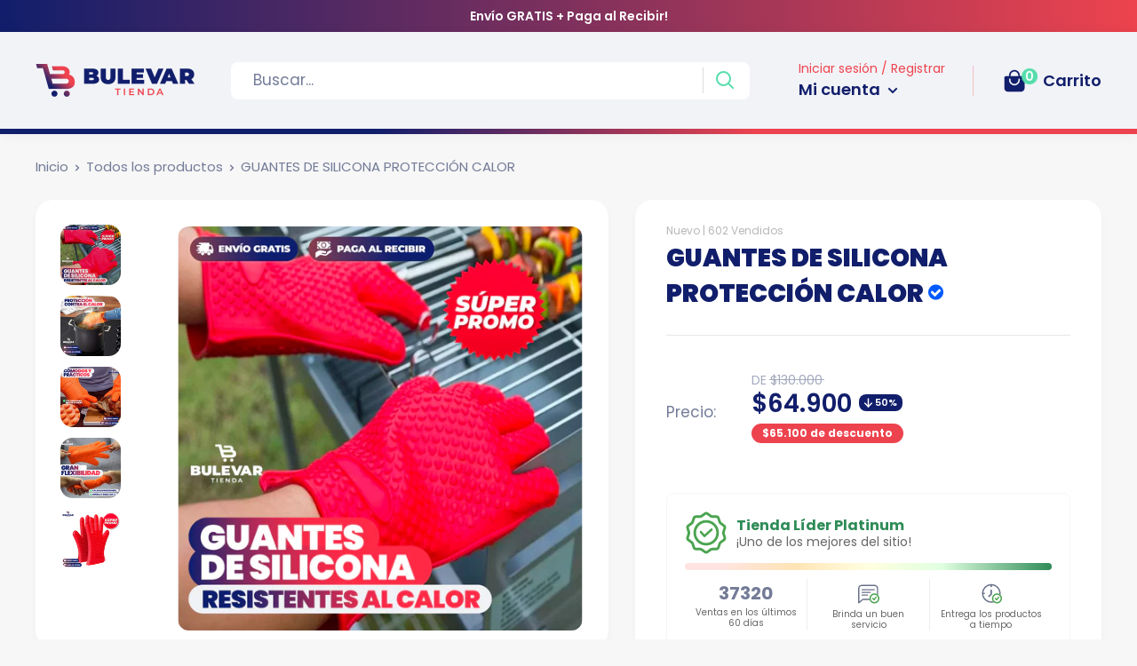

--- FILE ---
content_type: text/html; charset=utf-8
request_url: https://bulevartienda.com/products/guantes-de-silicona-proteccion-calor
body_size: 260102
content:
<!doctype html>
<html class="no-js" lang="es">
  

<script>
! function(f, b, e, v, n, t, s) {
    if (f.fbq) return;
    n = f.fbq = function() {
        if (arguments[1] === "Purchase" && typeof arguments[2].order_id === "undefined") return;
        if (arguments[1] === "AddToCart" && typeof arguments[2].value === "undefined") return;
        if (arguments[1] === "InitiateCheckout" && typeof arguments[2].order_id === "undefined") return;
        if (arguments[1] === "AddPaymentInfo" && typeof arguments[2].order_id === "undefined") return;
        n.callMethod ? n.callMethod.apply(n, arguments) : n.queue.push(arguments)
    };
    if (!f._fbq) f._fbq = n;
    n.push = n;
    n.loaded = !0;
    n.version = '2.0';
    n.queue = [];
    t = b.createElement(e);
    t.async = !0;
    t.src = v;
    s = b.getElementsByTagName(e)[0];
    s.parentNode.insertBefore(t, s)
}(window, document, 'script','https://connect.facebook.net/en_US/fbevents.js');
fbq('init', '');
</script>

  <head>
    <!-- IMPORTANTE! COLOQUE SEUS PIXELS APARTIR DESTE AVISO -->
    <!-- Meta Pixel Code -->
<script>
!function(f,b,e,v,n,t,s)
{if(f.fbq)return;n=f.fbq=function(){n.callMethod?
n.callMethod.apply(n,arguments):n.queue.push(arguments)};
if(!f._fbq)f._fbq=n;n.push=n;n.loaded=!0;n.version='2.0';
n.queue=[];t=b.createElement(e);t.async=!0;
t.src=v;s=b.getElementsByTagName(e)[0];
s.parentNode.insertBefore(t,s)}(window, document,'script',
'https://connect.facebook.net/en_US/fbevents.js');
fbq('init', '1155009682191213');
fbq('track', 'PageView');
</script>
<noscript><img height="1" width="1" style="display:none"
src="https://www.facebook.com/tr?id=1155009682191213&ev=PageView&noscript=1"
/></noscript>
<!-- End Meta Pixel Code -->
    <!-- Meta Pixel Code -->
<script>
!function(f,b,e,v,n,t,s)
{if(f.fbq)return;n=f.fbq=function(){n.callMethod?
n.callMethod.apply(n,arguments):n.queue.push(arguments)};
if(!f._fbq)f._fbq=n;n.push=n;n.loaded=!0;n.version='2.0';
n.queue=[];t=b.createElement(e);t.async=!0;
t.src=v;s=b.getElementsByTagName(e)[0];
s.parentNode.insertBefore(t,s)}(window, document,'script',
'https://connect.facebook.net/en_US/fbevents.js');
fbq('init', '428095989926039');
fbq('track', 'PageView');
</script>
<noscript><img height="1" width="1" style="display:none"
src="https://www.facebook.com/tr?id=428095989926039&ev=PageView&noscript=1"
/></noscript>
<!-- End Meta Pixel Code -->

    <meta charset="utf-8">
    <meta
      name="viewport"
      content="width=device-width, initial-scale=1.0, height=device-height, minimum-scale=1.0, maximum-scale=5.0"
    >
    <meta name="theme-color" content="#111e6b">
    <link rel="preload" as="font" href="https://use.fontawesome.com/releases/v5.0.1/css/all.css" rel="stylesheet">
    <script src="https://npmcdn.com/flickity@2/dist/flickity.pkgd.js"></script>
    <script
      src="https://code.jquery.com/jquery-3.6.0.min.js"
      integrity="sha256-/xUj+3OJU5yExlq6GSYGSHk7tPXikynS7ogEvDej/m4="
      crossorigin="anonymous"
    ></script>
    <script
      src="https://code.jquery.com/jquery-migrate-3.4.0.min.js"
      integrity="sha256-mBCu5+bVfYzOqpYyK4jm30ZxAZRomuErKEFJFIyrwvM="
      crossorigin="anonymous"
    ></script><title>GUANTES DE SILICONA PROTECCIÓN CALOR
</title><meta name="description" content="Protege tus Manos mientras Cocinas con Nuestros Guantes de Silicona Cocina sin Preocupaciones: Guantes de Silicona Resistentes al Calor     Nuestros guantes de silicona resistentes al calor son el accesorio perfecto para cualquier amante de la cocina. Diseñados para proporcionar protección contra el calor mientras mani"><link rel="canonical" href="https://bulevartienda.com/products/guantes-de-silicona-proteccion-calor"><link rel="shortcut icon" href="//bulevartienda.com/cdn/shop/files/favicon_96x96.png?v=1700322311" type="image/png"><link rel="preload" as="style" href="//bulevartienda.com/cdn/shop/t/12/assets/theme.css?v=139638575995576027921735489649">
    <link rel="preconnect" href="https://cdn.shopify.com">
    <link rel="preconnect" href="https://fonts.shopifycdn.com">

    
      <script>
    window.onload = function () {
        function AlihunterBlockDM() {
            var All = document.getElementsByTagName('div');
            for (var i = 0; i < All.length; i++) {
                if (All[i].getAttribute('style') && All[i].getAttribute('style').includes('var(--ah-zIndex-backdrop)')) {
                    All[i - 2].style.display = "none";
                    return;
                }
            }
        }

        //Dropmeta por dropmeta.com.br
        AlihunterBlockDM()
    }
</script>

    
    <meta property="og:type" content="product">
  <meta property="og:title" content="GUANTES DE SILICONA PROTECCIÓN CALOR"><meta property="og:image" content="http://bulevartienda.com/cdn/shop/files/1guantes-silicona-calor.png?v=1707606311">
    <meta property="og:image:secure_url" content="https://bulevartienda.com/cdn/shop/files/1guantes-silicona-calor.png?v=1707606311">
    <meta property="og:image:width" content="1080">
    <meta property="og:image:height" content="1080"><meta property="product:price:amount" content="64,900">
  <meta property="product:price:currency" content="COP"><meta property="og:description" content="Protege tus Manos mientras Cocinas con Nuestros Guantes de Silicona Cocina sin Preocupaciones: Guantes de Silicona Resistentes al Calor     Nuestros guantes de silicona resistentes al calor son el accesorio perfecto para cualquier amante de la cocina. Diseñados para proporcionar protección contra el calor mientras mani"><meta property="og:url" content="https://bulevartienda.com/products/guantes-de-silicona-proteccion-calor">
<meta property="og:site_name" content="Bulevar Colombia 🇨🇴"><meta name="twitter:card" content="summary"><meta name="twitter:title" content="GUANTES DE SILICONA PROTECCIÓN CALOR">
  <meta name="twitter:description" content="Protege tus Manos mientras Cocinas con Nuestros Guantes de Silicona Cocina sin Preocupaciones: Guantes de Silicona Resistentes al Calor     Nuestros guantes de silicona resistentes al calor son el accesorio perfecto para cualquier amante de la cocina. Diseñados para proporcionar protección contra el calor mientras manipulas alimentos calientes en el horno, la parrilla o la barbacoa, estos guantes son gruesos, duraderos y seguros para su uso en entornos de cocina. Fabricados con silicona de grado alimenticio, son ideales para cocinar, hornear y asar a la parrilla. Haz Asados sin Riesgos: Guantes Resistentes al Calor para Parrilla Nuestros guantes de silicona resistentes al calor resuelven el problema de las quemaduras accidentales al manipular alimentos calientes en la cocina. Con su diseño grueso y resistente al calor, te permiten cocinar, hornear y asar a la parrilla con total seguridad y comodidad.  ">
  <meta name="twitter:image" content="https://bulevartienda.com/cdn/shop/files/1guantes-silicona-calor_600x600_crop_center.png?v=1707606311"><script type="text/javascript">const observer = new MutationObserver(e => { e.forEach(({ addedNodes: e }) => { e.forEach(e => { 1 === e.nodeType && "SCRIPT" === e.tagName && (e.innerHTML.includes("asyncLoad") && (e.innerHTML = e.innerHTML.replace("if(window.attachEvent)", "document.addEventListener('asyncLazyLoad',function(event){asyncLoad();});if(window.attachEvent)").replaceAll(", asyncLoad", ", function(){}")), e.innerHTML.includes("PreviewBarInjector") && (e.innerHTML = e.innerHTML.replace("DOMContentLoaded", "asyncLazyLoad")), (e.className == 'analytics') && (e.type = 'text/lazyload'),(e.src.includes("assets/storefront/features")||e.src.includes("assets/shopify_pay")||e.src.includes("connect.facebook.net"))&&(e.setAttribute("data-src", e.src), e.removeAttribute("src")))})})});observer.observe(document.documentElement,{childList:!0,subtree:!0})</script>                                                                                                                                                                                                                                                                                                                                                                                                                                                                                                                                                                                                                                                                                                                                                                                                                                                                                                                                                                                                                                                                                                                                                                                                                                                                                                                                                                                                                                                                                                                                                                                                                                                                                                                                                                                                                                                                                                                                                                                                                                                                                                                                                                                                                                                                                                                                                                                                                                                                                                                                                                                                                                                                                                                                                                                                                                                                                       

<script src="//cdn.shopify.com/s/files/1/0603/7530/2276/t/1/assets/options_selection.js" type="text/javascript"></script>




<script src="//cdn.shopify.com/s/files/1/0603/7530/2276/t/1/assets/globos_checkout_mobile.js" type="text/javascript"></script>                                                 



    <link rel="preload" href="//bulevartienda.com/cdn/fonts/poppins/poppins_n9.eb6b9ef01b62e777a960bfd02fc9fb4918cd3eab.woff2" as="font" type="font/woff2" crossorigin>
<link rel="preload" href="//bulevartienda.com/cdn/fonts/poppins/poppins_i9.c9d778054c6973c207cbc167d4355fd67c665d16.woff2" as="font" type="font/woff2" crossorigin>
<link rel="preload" href="//bulevartienda.com/cdn/fonts/poppins/poppins_n4.0ba78fa5af9b0e1a374041b3ceaadf0a43b41362.woff2" as="font" type="font/woff2" crossorigin>
<link rel="preload" href="//bulevartienda.com/cdn/fonts/poppins/poppins_n7.56758dcf284489feb014a026f3727f2f20a54626.woff2" as="font" type="font/woff2" crossorigin>
<link rel="preload" href="//bulevartienda.com/cdn/fonts/poppins/poppins_i4.846ad1e22474f856bd6b81ba4585a60799a9f5d2.woff2" as="font" type="font/woff2" crossorigin>
<link rel="preload" href="//bulevartienda.com/cdn/fonts/poppins/poppins_i7.42fd71da11e9d101e1e6c7932199f925f9eea42d.woff2" as="font" type="font/woff2" crossorigin>
<link rel="preload" href="//bulevartienda.com/cdn/shop/t/12/assets/font-theme-star.woff2?v=176977276741202493121735489649" as="font" type="font/woff2" crossorigin><link rel="preload" href="//bulevartienda.com/cdn/fonts/poppins/poppins_n6.aa29d4918bc243723d56b59572e18228ed0786f6.woff2" as="font" type="font/woff2" crossorigin><style>
  /* We load the font used for the integration with Shopify Reviews to load our own stars */
  @font-face {
    font-family: "font-theme-star";
    src: url(//bulevartienda.com/cdn/shop/t/12/assets/font-theme-star.eot?v=178649971611478077551735489649);
    src: url(//bulevartienda.com/cdn/shop/t/12/assets/font-theme-star.eot?%23iefix&v=178649971611478077551735489649) format("embedded-opentype"), url(//bulevartienda.com/cdn/shop/t/12/assets/font-theme-star.woff2?v=176977276741202493121735489649) format("woff2"), url(//bulevartienda.com/cdn/shop/t/12/assets/font-theme-star.ttf?v=17527569363257290761735489649) format("truetype");
    font-weight: normal;
    font-style: normal;
    font-display: fallback;
  }

  @font-face {
  font-family: Poppins;
  font-weight: 900;
  font-style: normal;
  font-display: fallback;
  src: url("//bulevartienda.com/cdn/fonts/poppins/poppins_n9.eb6b9ef01b62e777a960bfd02fc9fb4918cd3eab.woff2") format("woff2"),
       url("//bulevartienda.com/cdn/fonts/poppins/poppins_n9.6501a5bd018e348b6d5d6e8c335f9e7d32a80c36.woff") format("woff");
}

  @font-face {
  font-family: Poppins;
  font-weight: 400;
  font-style: normal;
  font-display: fallback;
  src: url("//bulevartienda.com/cdn/fonts/poppins/poppins_n4.0ba78fa5af9b0e1a374041b3ceaadf0a43b41362.woff2") format("woff2"),
       url("//bulevartienda.com/cdn/fonts/poppins/poppins_n4.214741a72ff2596839fc9760ee7a770386cf16ca.woff") format("woff");
}

@font-face {
  font-family: Poppins;
  font-weight: 600;
  font-style: normal;
  font-display: fallback;
  src: url("//bulevartienda.com/cdn/fonts/poppins/poppins_n6.aa29d4918bc243723d56b59572e18228ed0786f6.woff2") format("woff2"),
       url("//bulevartienda.com/cdn/fonts/poppins/poppins_n6.5f815d845fe073750885d5b7e619ee00e8111208.woff") format("woff");
}

@font-face {
  font-family: Poppins;
  font-weight: 900;
  font-style: italic;
  font-display: fallback;
  src: url("//bulevartienda.com/cdn/fonts/poppins/poppins_i9.c9d778054c6973c207cbc167d4355fd67c665d16.woff2") format("woff2"),
       url("//bulevartienda.com/cdn/fonts/poppins/poppins_i9.67b02f99c1e5afe159943a603851cb6b6276ba49.woff") format("woff");
}


  @font-face {
  font-family: Poppins;
  font-weight: 700;
  font-style: normal;
  font-display: fallback;
  src: url("//bulevartienda.com/cdn/fonts/poppins/poppins_n7.56758dcf284489feb014a026f3727f2f20a54626.woff2") format("woff2"),
       url("//bulevartienda.com/cdn/fonts/poppins/poppins_n7.f34f55d9b3d3205d2cd6f64955ff4b36f0cfd8da.woff") format("woff");
}

  @font-face {
  font-family: Poppins;
  font-weight: 400;
  font-style: italic;
  font-display: fallback;
  src: url("//bulevartienda.com/cdn/fonts/poppins/poppins_i4.846ad1e22474f856bd6b81ba4585a60799a9f5d2.woff2") format("woff2"),
       url("//bulevartienda.com/cdn/fonts/poppins/poppins_i4.56b43284e8b52fc64c1fd271f289a39e8477e9ec.woff") format("woff");
}

  @font-face {
  font-family: Poppins;
  font-weight: 700;
  font-style: italic;
  font-display: fallback;
  src: url("//bulevartienda.com/cdn/fonts/poppins/poppins_i7.42fd71da11e9d101e1e6c7932199f925f9eea42d.woff2") format("woff2"),
       url("//bulevartienda.com/cdn/fonts/poppins/poppins_i7.ec8499dbd7616004e21155106d13837fff4cf556.woff") format("woff");
}


  :root {
    --default-text-font-size : 15px;
    --base-text-font-size    : 17px;
    --heading-font-family    : Poppins, sans-serif;
    --heading-font-weight    : 900;
    --heading-font-style     : normal;
    --text-font-family       : Poppins, sans-serif;
    --text-font-weight       : 400;
    --text-font-style        : normal;
    --text-font-bolder-weight: 600;
    --text-link-decoration   : underline;

    --text-color               : #737b97;
    --text-color-rgb           : 115, 123, 151;
    --heading-color            : #111e6b;
    --border-color             : #e7e7e7;
    --border-color-rgb         : 231, 231, 231;
    --form-border-color        : #dadada;
    --accent-color             : #111e6b;
    --accent-color-rgb         : 17, 30, 107;
    --link-color               : #ed434e;
    --link-color-hover         : #d01420;
    --background               : #f7f7f7;
    --secondary-background     : #ffffff;
    --secondary-background-rgb : 255, 255, 255;
    --accent-background        : rgba(17, 30, 107, 0.08);
    --corstars                 : #ffce00;
    --cordabarra               : #702dfa;
    --cordotexto               : #ffffff;
    --border-radius-theme      : 12px;
    --border-radius-btn        : 12px;
    --btn-primary-color-buy    : #d1d1d4;
    --btn-primary-color-buy-text         : #ffffff;
    --discount-percentage-background     : #111e6b;
    --color-icons-header                 : #111e6b;
      
    --error-color       : #ed434e;
    --error-background  : rgba(237, 67, 78, 0.07);
    --success-color     : #55ddab;
    --success-background: rgba(85, 221, 171, 0.11);

    --primary-button-background         : #55ddab;
    --primary-button-background-rgb     : 85, 221, 171;
    --primary-button-text-color         : #ffffff;
    --secondary-button-background       : #702dfa;
    --secondary-button-background-rgb   : 112, 45, 250;
    --secondary-button-background-rgb-2 : 112 45 250;
    --secondary-button-text-color       : #ffffff;

    --footer-background        : #111e6b;
    --footer-text-color        : #f2f3f7;
    
    --header-background      : #f2f3f7;
    --header-text-color      : #111e6b;
    --header-bar-background  : #ffffff;
    --header-bar-text-color  : #737b97;
    --header-light-text-color: #ed434e;
    --header-border-color    : rgba(237, 67, 78, 0.3);
    --header-accent-color    : #55ddab;

    --flickity-arrow-color: #b4b4b4;--product-on-sale-accent           : #ed434e;
    --product-on-sale-accent-rgb       : 237, 67, 78;
    --product-on-sale-color            : #ffffff;
    --product-cor-do-preco-semdesc     : #606781;
    --product-cor-do-preco             : #111e6b;
    --product-cor-do-preco-riscado     : #a4a9be;
    --product-cor-dos-titles           : #111e6b;
    --product-in-stock-color           : #55ddab;
    --product-low-stock-color          : #ed434e;
    --product-sold-out-color           : #d1d1d4;
    --product-custom-label-1-background: #ff6128;
    --product-custom-label-1-color     : #ffffff;
    --product-custom-label-2-background: #a95ebe;
    --product-custom-label-2-color     : #ffffff;
    --product-review-star-color        : #ffb647;

    --mobile-container-gutter : 20px;
    --desktop-container-gutter: 40px;
  }
</style>

<script>
  // IE11 does not have support for CSS variables, so we have to polyfill them
  if (!(((window || {}).CSS || {}).supports && window.CSS.supports('(--a: 0)'))) {
    const script = document.createElement('script');
    script.type = 'text/javascript';
    script.src = 'https://cdn.jsdelivr.net/npm/css-vars-ponyfill@2';
    script.onload = function() {
      cssVars({});
    };

    document.getElementsByTagName('head')[0].appendChild(script);
  }
</script>

    <script>window.performance && window.performance.mark && window.performance.mark('shopify.content_for_header.start');</script><meta name="facebook-domain-verification" content="2uvfimk92j3lqoin93god2q2wygxva">
<meta name="facebook-domain-verification" content="hijcdoj49tsw9iyjsb439rl41r77s1">
<meta id="shopify-digital-wallet" name="shopify-digital-wallet" content="/59308146858/digital_wallets/dialog">
<link rel="alternate" type="application/json+oembed" href="https://bulevartienda.com/products/guantes-de-silicona-proteccion-calor.oembed">
<script async="async" src="/checkouts/internal/preloads.js?locale=es-CO"></script>
<script id="shopify-features" type="application/json">{"accessToken":"95dae255f5e032f7e133a677e7c6dd44","betas":["rich-media-storefront-analytics"],"domain":"bulevartienda.com","predictiveSearch":true,"shopId":59308146858,"locale":"es"}</script>
<script>var Shopify = Shopify || {};
Shopify.shop = "bulevartiendaco.myshopify.com";
Shopify.locale = "es";
Shopify.currency = {"active":"COP","rate":"1.0"};
Shopify.country = "CO";
Shopify.theme = {"name":"29DIC Bulevar tienda tema exclusivo","id":147471237378,"schema_name":"Classic®","schema_version":"4.8","theme_store_id":null,"role":"main"};
Shopify.theme.handle = "null";
Shopify.theme.style = {"id":null,"handle":null};
Shopify.cdnHost = "bulevartienda.com/cdn";
Shopify.routes = Shopify.routes || {};
Shopify.routes.root = "/";</script>
<script type="module">!function(o){(o.Shopify=o.Shopify||{}).modules=!0}(window);</script>
<script>!function(o){function n(){var o=[];function n(){o.push(Array.prototype.slice.apply(arguments))}return n.q=o,n}var t=o.Shopify=o.Shopify||{};t.loadFeatures=n(),t.autoloadFeatures=n()}(window);</script>
<script id="shop-js-analytics" type="application/json">{"pageType":"product"}</script>
<script defer="defer" async type="module" src="//bulevartienda.com/cdn/shopifycloud/shop-js/modules/v2/client.init-shop-cart-sync_-aut3ZVe.es.esm.js"></script>
<script defer="defer" async type="module" src="//bulevartienda.com/cdn/shopifycloud/shop-js/modules/v2/chunk.common_jR-HGkUL.esm.js"></script>
<script type="module">
  await import("//bulevartienda.com/cdn/shopifycloud/shop-js/modules/v2/client.init-shop-cart-sync_-aut3ZVe.es.esm.js");
await import("//bulevartienda.com/cdn/shopifycloud/shop-js/modules/v2/chunk.common_jR-HGkUL.esm.js");

  window.Shopify.SignInWithShop?.initShopCartSync?.({"fedCMEnabled":true,"windoidEnabled":true});

</script>
<script>(function() {
  var isLoaded = false;
  function asyncLoad() {
    if (isLoaded) return;
    isLoaded = true;
    var urls = ["https:\/\/cdncozyantitheft.addons.business\/js\/script_tags\/bulevartiendaco\/7yRs7uYBhWUK8jo0Tf1z6gHqAPtpU1zJ.js?shop=bulevartiendaco.myshopify.com"];
    for (var i = 0; i < urls.length; i++) {
      var s = document.createElement('script');
      s.type = 'text/javascript';
      s.async = true;
      s.src = urls[i];
      var x = document.getElementsByTagName('script')[0];
      x.parentNode.insertBefore(s, x);
    }
  };
  if(window.attachEvent) {
    window.attachEvent('onload', asyncLoad);
  } else {
    window.addEventListener('load', asyncLoad, false);
  }
})();</script>
<script id="__st">var __st={"a":59308146858,"offset":-18000,"reqid":"350cc4d0-7e81-4409-850a-1d2a22965d0c-1768991043","pageurl":"bulevartienda.com\/products\/guantes-de-silicona-proteccion-calor","u":"9e1283e489d1","p":"product","rtyp":"product","rid":8341579399426};</script>
<script>window.ShopifyPaypalV4VisibilityTracking = true;</script>
<script id="captcha-bootstrap">!function(){'use strict';const t='contact',e='account',n='new_comment',o=[[t,t],['blogs',n],['comments',n],[t,'customer']],c=[[e,'customer_login'],[e,'guest_login'],[e,'recover_customer_password'],[e,'create_customer']],r=t=>t.map((([t,e])=>`form[action*='/${t}']:not([data-nocaptcha='true']) input[name='form_type'][value='${e}']`)).join(','),a=t=>()=>t?[...document.querySelectorAll(t)].map((t=>t.form)):[];function s(){const t=[...o],e=r(t);return a(e)}const i='password',u='form_key',d=['recaptcha-v3-token','g-recaptcha-response','h-captcha-response',i],f=()=>{try{return window.sessionStorage}catch{return}},m='__shopify_v',_=t=>t.elements[u];function p(t,e,n=!1){try{const o=window.sessionStorage,c=JSON.parse(o.getItem(e)),{data:r}=function(t){const{data:e,action:n}=t;return t[m]||n?{data:e,action:n}:{data:t,action:n}}(c);for(const[e,n]of Object.entries(r))t.elements[e]&&(t.elements[e].value=n);n&&o.removeItem(e)}catch(o){console.error('form repopulation failed',{error:o})}}const l='form_type',E='cptcha';function T(t){t.dataset[E]=!0}const w=window,h=w.document,L='Shopify',v='ce_forms',y='captcha';let A=!1;((t,e)=>{const n=(g='f06e6c50-85a8-45c8-87d0-21a2b65856fe',I='https://cdn.shopify.com/shopifycloud/storefront-forms-hcaptcha/ce_storefront_forms_captcha_hcaptcha.v1.5.2.iife.js',D={infoText:'Protegido por hCaptcha',privacyText:'Privacidad',termsText:'Términos'},(t,e,n)=>{const o=w[L][v],c=o.bindForm;if(c)return c(t,g,e,D).then(n);var r;o.q.push([[t,g,e,D],n]),r=I,A||(h.body.append(Object.assign(h.createElement('script'),{id:'captcha-provider',async:!0,src:r})),A=!0)});var g,I,D;w[L]=w[L]||{},w[L][v]=w[L][v]||{},w[L][v].q=[],w[L][y]=w[L][y]||{},w[L][y].protect=function(t,e){n(t,void 0,e),T(t)},Object.freeze(w[L][y]),function(t,e,n,w,h,L){const[v,y,A,g]=function(t,e,n){const i=e?o:[],u=t?c:[],d=[...i,...u],f=r(d),m=r(i),_=r(d.filter((([t,e])=>n.includes(e))));return[a(f),a(m),a(_),s()]}(w,h,L),I=t=>{const e=t.target;return e instanceof HTMLFormElement?e:e&&e.form},D=t=>v().includes(t);t.addEventListener('submit',(t=>{const e=I(t);if(!e)return;const n=D(e)&&!e.dataset.hcaptchaBound&&!e.dataset.recaptchaBound,o=_(e),c=g().includes(e)&&(!o||!o.value);(n||c)&&t.preventDefault(),c&&!n&&(function(t){try{if(!f())return;!function(t){const e=f();if(!e)return;const n=_(t);if(!n)return;const o=n.value;o&&e.removeItem(o)}(t);const e=Array.from(Array(32),(()=>Math.random().toString(36)[2])).join('');!function(t,e){_(t)||t.append(Object.assign(document.createElement('input'),{type:'hidden',name:u})),t.elements[u].value=e}(t,e),function(t,e){const n=f();if(!n)return;const o=[...t.querySelectorAll(`input[type='${i}']`)].map((({name:t})=>t)),c=[...d,...o],r={};for(const[a,s]of new FormData(t).entries())c.includes(a)||(r[a]=s);n.setItem(e,JSON.stringify({[m]:1,action:t.action,data:r}))}(t,e)}catch(e){console.error('failed to persist form',e)}}(e),e.submit())}));const S=(t,e)=>{t&&!t.dataset[E]&&(n(t,e.some((e=>e===t))),T(t))};for(const o of['focusin','change'])t.addEventListener(o,(t=>{const e=I(t);D(e)&&S(e,y())}));const B=e.get('form_key'),M=e.get(l),P=B&&M;t.addEventListener('DOMContentLoaded',(()=>{const t=y();if(P)for(const e of t)e.elements[l].value===M&&p(e,B);[...new Set([...A(),...v().filter((t=>'true'===t.dataset.shopifyCaptcha))])].forEach((e=>S(e,t)))}))}(h,new URLSearchParams(w.location.search),n,t,e,['guest_login'])})(!0,!0)}();</script>
<script integrity="sha256-4kQ18oKyAcykRKYeNunJcIwy7WH5gtpwJnB7kiuLZ1E=" data-source-attribution="shopify.loadfeatures" defer="defer" src="//bulevartienda.com/cdn/shopifycloud/storefront/assets/storefront/load_feature-a0a9edcb.js" crossorigin="anonymous"></script>
<script data-source-attribution="shopify.dynamic_checkout.dynamic.init">var Shopify=Shopify||{};Shopify.PaymentButton=Shopify.PaymentButton||{isStorefrontPortableWallets:!0,init:function(){window.Shopify.PaymentButton.init=function(){};var t=document.createElement("script");t.src="https://bulevartienda.com/cdn/shopifycloud/portable-wallets/latest/portable-wallets.es.js",t.type="module",document.head.appendChild(t)}};
</script>
<script data-source-attribution="shopify.dynamic_checkout.buyer_consent">
  function portableWalletsHideBuyerConsent(e){var t=document.getElementById("shopify-buyer-consent"),n=document.getElementById("shopify-subscription-policy-button");t&&n&&(t.classList.add("hidden"),t.setAttribute("aria-hidden","true"),n.removeEventListener("click",e))}function portableWalletsShowBuyerConsent(e){var t=document.getElementById("shopify-buyer-consent"),n=document.getElementById("shopify-subscription-policy-button");t&&n&&(t.classList.remove("hidden"),t.removeAttribute("aria-hidden"),n.addEventListener("click",e))}window.Shopify?.PaymentButton&&(window.Shopify.PaymentButton.hideBuyerConsent=portableWalletsHideBuyerConsent,window.Shopify.PaymentButton.showBuyerConsent=portableWalletsShowBuyerConsent);
</script>
<script data-source-attribution="shopify.dynamic_checkout.cart.bootstrap">document.addEventListener("DOMContentLoaded",(function(){function t(){return document.querySelector("shopify-accelerated-checkout-cart, shopify-accelerated-checkout")}if(t())Shopify.PaymentButton.init();else{new MutationObserver((function(e,n){t()&&(Shopify.PaymentButton.init(),n.disconnect())})).observe(document.body,{childList:!0,subtree:!0})}}));
</script>

<script>window.performance && window.performance.mark && window.performance.mark('shopify.content_for_header.end');</script>
    
 









 
<script>window.performance && window.performance.mark && window.performance.mark('shopify.content_for_header.start');</script><meta name="facebook-domain-verification" content="2uvfimk92j3lqoin93god2q2wygxva">
<meta name="facebook-domain-verification" content="hijcdoj49tsw9iyjsb439rl41r77s1">
<meta id="shopify-digital-wallet" name="shopify-digital-wallet" content="/59308146858/digital_wallets/dialog">
<link rel="alternate" type="application/json+oembed" href="https://bulevartienda.com/products/guantes-de-silicona-proteccion-calor.oembed">
<script async="async" data-src="/checkouts/internal/preloads.js?locale=es-CO"></script>
<script id="shopify-features" type="application/json">{"accessToken":"95dae255f5e032f7e133a677e7c6dd44","betas":["rich-media-storefront-analytics"],"domain":"bulevartienda.com","predictiveSearch":true,"shopId":59308146858,"locale":"es"}</script>
<script>var Shopify = Shopify || {};
Shopify.shop = "bulevartiendaco.myshopify.com";
Shopify.locale = "es";
Shopify.currency = {"active":"COP","rate":"1.0"};
Shopify.country = "CO";
Shopify.theme = {"name":"29DIC Bulevar tienda tema exclusivo","id":147471237378,"schema_name":"Classic®","schema_version":"4.8","theme_store_id":null,"role":"main"};
Shopify.theme.handle = "null";
Shopify.theme.style = {"id":null,"handle":null};
Shopify.cdnHost = "bulevartienda.com/cdn";
Shopify.routes = Shopify.routes || {};
Shopify.routes.root = "/";</script>
<script type="module">!function(o){(o.Shopify=o.Shopify||{}).modules=!0}(window);</script>
<script>!function(o){function n(){var o=[];function n(){o.push(Array.prototype.slice.apply(arguments))}return n.q=o,n}var t=o.Shopify=o.Shopify||{};t.loadFeatures=n(),t.autoloadFeatures=n()}(window);</script>
<script id="shop-js-analytics" type="application/json">{"pageType":"product"}</script>
<script defer="defer" async type="module" data-src="//bulevartienda.com/cdn/shopifycloud/shop-js/modules/v2/client.init-shop-cart-sync_-aut3ZVe.es.esm.js"></script>
<script defer="defer" async type="module" data-src="//bulevartienda.com/cdn/shopifycloud/shop-js/modules/v2/chunk.common_jR-HGkUL.esm.js"></script>
<script type="module">
  await import("//bulevartienda.com/cdn/shopifycloud/shop-js/modules/v2/client.init-shop-cart-sync_-aut3ZVe.es.esm.js");
await import("//bulevartienda.com/cdn/shopifycloud/shop-js/modules/v2/chunk.common_jR-HGkUL.esm.js");

  window.Shopify.SignInWithShop?.initShopCartSync?.({"fedCMEnabled":true,"windoidEnabled":true});

</script>
<script>(function() {
  var isLoaded = false;
  function asyncLoad() {
    if (isLoaded) return;
    isLoaded = true;
    var urls = ["https:\/\/cdncozyantitheft.addons.business\/js\/script_tags\/bulevartiendaco\/7yRs7uYBhWUK8jo0Tf1z6gHqAPtpU1zJ.js?shop=bulevartiendaco.myshopify.com"];
    for (var i = 0; i < urls.length; i++) {
      var s = document.createElement('script');
      s.type = 'text/javascript';
      s.async = true;
      s.src = urls[i];
      var x = document.getElementsByTagName('script')[0];
      x.parentNode.insertBefore(s, x);
    }
  };
  document.addEventListener('StartAsyncLoading',function(event){asyncLoad();});if(window.attachEvent) {
    window.attachEvent('onload', function(){});
  } else {
    window.addEventListener('load', function(){}, false);
  }
})();</script>
<script id="__st">var __st={"a":59308146858,"offset":-18000,"reqid":"350cc4d0-7e81-4409-850a-1d2a22965d0c-1768991043","pageurl":"bulevartienda.com\/products\/guantes-de-silicona-proteccion-calor","u":"9e1283e489d1","p":"product","rtyp":"product","rid":8341579399426};</script>
<script>window.ShopifyPaypalV4VisibilityTracking = true;</script>
<script id="captcha-bootstrap">!function(){'use strict';const t='contact',e='account',n='new_comment',o=[[t,t],['blogs',n],['comments',n],[t,'customer']],c=[[e,'customer_login'],[e,'guest_login'],[e,'recover_customer_password'],[e,'create_customer']],r=t=>t.map((([t,e])=>`form[action*='/${t}']:not([data-nocaptcha='true']) input[name='form_type'][value='${e}']`)).join(','),a=t=>()=>t?[...document.querySelectorAll(t)].map((t=>t.form)):[];function s(){const t=[...o],e=r(t);return a(e)}const i='password',u='form_key',d=['recaptcha-v3-token','g-recaptcha-response','h-captcha-response',i],f=()=>{try{return window.sessionStorage}catch{return}},m='__shopify_v',_=t=>t.elements[u];function p(t,e,n=!1){try{const o=window.sessionStorage,c=JSON.parse(o.getItem(e)),{data:r}=function(t){const{data:e,action:n}=t;return t[m]||n?{data:e,action:n}:{data:t,action:n}}(c);for(const[e,n]of Object.entries(r))t.elements[e]&&(t.elements[e].value=n);n&&o.removeItem(e)}catch(o){console.error('form repopulation failed',{error:o})}}const l='form_type',E='cptcha';function T(t){t.dataset[E]=!0}const w=window,h=w.document,L='Shopify',v='ce_forms',y='captcha';let A=!1;((t,e)=>{const n=(g='f06e6c50-85a8-45c8-87d0-21a2b65856fe',I='https://cdn.shopify.com/shopifycloud/storefront-forms-hcaptcha/ce_storefront_forms_captcha_hcaptcha.v1.5.2.iife.js',D={infoText:'Protegido por hCaptcha',privacyText:'Privacidad',termsText:'Términos'},(t,e,n)=>{const o=w[L][v],c=o.bindForm;if(c)return c(t,g,e,D).then(n);var r;o.q.push([[t,g,e,D],n]),r=I,A||(h.body.append(Object.assign(h.createElement('script'),{id:'captcha-provider',async:!0,src:r})),A=!0)});var g,I,D;w[L]=w[L]||{},w[L][v]=w[L][v]||{},w[L][v].q=[],w[L][y]=w[L][y]||{},w[L][y].protect=function(t,e){n(t,void 0,e),T(t)},Object.freeze(w[L][y]),function(t,e,n,w,h,L){const[v,y,A,g]=function(t,e,n){const i=e?o:[],u=t?c:[],d=[...i,...u],f=r(d),m=r(i),_=r(d.filter((([t,e])=>n.includes(e))));return[a(f),a(m),a(_),s()]}(w,h,L),I=t=>{const e=t.target;return e instanceof HTMLFormElement?e:e&&e.form},D=t=>v().includes(t);t.addEventListener('submit',(t=>{const e=I(t);if(!e)return;const n=D(e)&&!e.dataset.hcaptchaBound&&!e.dataset.recaptchaBound,o=_(e),c=g().includes(e)&&(!o||!o.value);(n||c)&&t.preventDefault(),c&&!n&&(function(t){try{if(!f())return;!function(t){const e=f();if(!e)return;const n=_(t);if(!n)return;const o=n.value;o&&e.removeItem(o)}(t);const e=Array.from(Array(32),(()=>Math.random().toString(36)[2])).join('');!function(t,e){_(t)||t.append(Object.assign(document.createElement('input'),{type:'hidden',name:u})),t.elements[u].value=e}(t,e),function(t,e){const n=f();if(!n)return;const o=[...t.querySelectorAll(`input[type='${i}']`)].map((({name:t})=>t)),c=[...d,...o],r={};for(const[a,s]of new FormData(t).entries())c.includes(a)||(r[a]=s);n.setItem(e,JSON.stringify({[m]:1,action:t.action,data:r}))}(t,e)}catch(e){console.error('failed to persist form',e)}}(e),e.submit())}));const S=(t,e)=>{t&&!t.dataset[E]&&(n(t,e.some((e=>e===t))),T(t))};for(const o of['focusin','change'])t.addEventListener(o,(t=>{const e=I(t);D(e)&&S(e,y())}));const B=e.get('form_key'),M=e.get(l),P=B&&M;t.addEventListener('DOMContentLoaded',(()=>{const t=y();if(P)for(const e of t)e.elements[l].value===M&&p(e,B);[...new Set([...A(),...v().filter((t=>'true'===t.dataset.shopifyCaptcha))])].forEach((e=>S(e,t)))}))}(h,new URLSearchParams(w.location.search),n,t,e,['guest_login'])})(!0,!0)}();</script>
<script integrity="sha256-4kQ18oKyAcykRKYeNunJcIwy7WH5gtpwJnB7kiuLZ1E=" data-source-attribution="shopify.loadfeatures" defer="defer" data-src="//bulevartienda.com/cdn/shopifycloud/storefront/assets/storefront/load_feature-a0a9edcb.js" crossorigin="anonymous"></script>
<script data-source-attribution="shopify.dynamic_checkout.dynamic.init">var Shopify=Shopify||{};Shopify.PaymentButton=Shopify.PaymentButton||{isStorefrontPortableWallets:!0,init:function(){window.Shopify.PaymentButton.init=function(){};var t=document.createElement("script");t.data-src="https://bulevartienda.com/cdn/shopifycloud/portable-wallets/latest/portable-wallets.es.js",t.type="module",document.head.appendChild(t)}};
</script>
<script data-source-attribution="shopify.dynamic_checkout.buyer_consent">
  function portableWalletsHideBuyerConsent(e){var t=document.getElementById("shopify-buyer-consent"),n=document.getElementById("shopify-subscription-policy-button");t&&n&&(t.classList.add("hidden"),t.setAttribute("aria-hidden","true"),n.removeEventListener("click",e))}function portableWalletsShowBuyerConsent(e){var t=document.getElementById("shopify-buyer-consent"),n=document.getElementById("shopify-subscription-policy-button");t&&n&&(t.classList.remove("hidden"),t.removeAttribute("aria-hidden"),n.addEventListener("click",e))}window.Shopify?.PaymentButton&&(window.Shopify.PaymentButton.hideBuyerConsent=portableWalletsHideBuyerConsent,window.Shopify.PaymentButton.showBuyerConsent=portableWalletsShowBuyerConsent);
</script>
<script data-source-attribution="shopify.dynamic_checkout.cart.bootstrap">document.addEventListener("DOMContentLoaded",(function(){function t(){return document.querySelector("shopify-accelerated-checkout-cart, shopify-accelerated-checkout")}if(t())Shopify.PaymentButton.init();else{new MutationObserver((function(e,n){t()&&(Shopify.PaymentButton.init(),n.disconnect())})).observe(document.body,{childList:!0,subtree:!0})}}));
</script>
<!-- placeholder 4e1aa3cb1ea6f963 --><script>window.performance && window.performance.mark && window.performance.mark('shopify.content_for_header.end');</script>
	
    <link rel="stylesheet" href="//bulevartienda.com/cdn/shop/t/12/assets/theme.css?v=139638575995576027921735489649">

    
  <script type="application/ld+json">
  {
    "@context": "http://schema.org",
    "@type": "Product",
    "offers": [{
          "@type": "Offer",
          "name": "Default Title",
          "availability":"https://schema.org/InStock",
          "price": 64900.0,
          "priceCurrency": "COP",
          "priceValidUntil": "2026-01-31","url": "/products/guantes-de-silicona-proteccion-calor/products/guantes-de-silicona-proteccion-calor?variant=44270385070338"
        }
],
    "brand": {
      "name": "Bulevar Colombia 🇨🇴"
    },
    "name": "GUANTES DE SILICONA PROTECCIÓN CALOR",
    "description": "\n\n\n\n\n\n\n\n\nProtege tus Manos mientras Cocinas con Nuestros Guantes de Silicona\n\nCocina sin Preocupaciones: Guantes de Silicona Resistentes al Calor\n\n\n\n \n\n \n\nNuestros guantes de silicona resistentes al calor son el accesorio perfecto para cualquier amante de la cocina. Diseñados para proporcionar protección contra el calor mientras manipulas alimentos calientes en el horno, la parrilla o la barbacoa, estos guantes son gruesos, duraderos y seguros para su uso en entornos de cocina. Fabricados con silicona de grado alimenticio, son ideales para cocinar, hornear y asar a la parrilla.\n\n\n\n\n\n\n\n\n\n\n\n\nHaz Asados sin Riesgos: Guantes Resistentes al Calor para Parrilla\n\nNuestros guantes de silicona resistentes al calor resuelven el problema de las quemaduras accidentales al manipular alimentos calientes en la cocina. Con su diseño grueso y resistente al calor, te permiten cocinar, hornear y asar a la parrilla con total seguridad y comodidad.\n\n\n\n\n\n\n \n \n\n\n\n\nCARACTERÍSTICAS DESTACADAS:\n\n✅  Protección contra el Calor: Fabricados con silicona resistente al calor, estos guantes ofrecen una protección superior al manipular alimentos calientes.\n✅  Versatilidad de Uso: Adecuados para su uso en el horno, la parrilla, la barbacoa, el microondas y otras actividades de cocina.\n✅  Gruesos y Duraderos: Su diseño grueso y duradero garantiza una mayor resistencia al calor y una mayor durabilidad.\n✅  Seguridad Alimentaria: Hechos con silicona de grado alimenticio, son seguros para manipular alimentos calientes sin riesgo de contaminación.\n\n✅  Fácil Limpieza: Son fáciles de limpiar, simplemente enjuaga con agua y jabón o límpialos en el lavavajillas después de su uso.\n \n  \n  \n\n\n\n\n\n\n\n💡 Guantes de Silicona para Chef: Seguridad y Confort en la Cocina\n\n\n¿POR QUÉ DEBERÍAS ADQUIRIRLO?  🤔\n\nNuestros guantes de silicona resistentes al calor son una adición imprescindible para cualquier cocina. Con su capacidad para proteger tus manos de quemaduras mientras cocinas, hornos o asas a la parrilla, estos guantes te brindan la seguridad y la tranquilidad que necesitas en la cocina. \n \n\n  \nTU PAQUETE INCLUYE:\n \n1. Un Par de Guantes de Silicona Protección al Calor.\n\n\n\nLo que más valoramos es la satisfacción de nuestros clientes ofreciendo un servicio de  GARANTÍA Y CONFIANZA.\n\n\n\n\n\n\n\n¡Envío gratis a todo Colombia!\nTiempos de entrega:\n\nBogotá y Medellín:  1 - 3 días hábiles\nResto de Colombia:  2 - 5 días hábiles\n\n\n\n\n\n\n⚠️ATENCIÓN⚠️  _  _\n\n\n¡Este producto es de alta demanda!\n Quedan pocas unidades disponibles.\n\n \n \n \n\n\n😍 Resumen 1:\nProtección Total en la Cocina: Guantes de Silicona Resistentes al Calor\nNuestros guantes de silicona resistentes al calor son la solución perfecta para manipular alimentos calientes de forma segura en la cocina. Su diseño grueso y resistente proporciona una protección completa contra el calor, lo que te permite cocinar, hornear y asar con confianza.\n😍 Resumen 2:\nComodidad y Seguridad en la Cocina: Guantes de Silicona para Barbacoa y Horno\nCon nuestros guantes de silicona resistentes al calor, puedes decir adiós a las quemaduras accidentales en la cocina. Su diseño ergonómico y resistente al calor los hace ideales para una variedad de tareas, desde asar a la parrilla hasta hornear en el horno.\n\n",
    "category": "",
    "url": "/products/guantes-de-silicona-proteccion-calor/products/guantes-de-silicona-proteccion-calor",
    "sku": "",
    "image": {
      "@type": "ImageObject",
      "url": "https://bulevartienda.com/cdn/shop/files/1guantes-silicona-calor_1024x.png?v=1707606311",
      "image": "https://bulevartienda.com/cdn/shop/files/1guantes-silicona-calor_1024x.png?v=1707606311",
      "name": "GUANTES DE SILICONA PROTECCIÓN CALOR",
      "width": "1024",
      "height": "1024"
    }
  }
  </script>



  <script type="application/ld+json">
  {
    "@context": "http://schema.org",
    "@type": "BreadcrumbList",
  "itemListElement": [{
      "@type": "ListItem",
      "position": 1,
      "name": "Inicio",
      "item": "https://bulevartienda.com"
    },{
          "@type": "ListItem",
          "position": 2,
          "name": "GUANTES DE SILICONA PROTECCIÓN CALOR",
          "item": "https://bulevartienda.com/products/guantes-de-silicona-proteccion-calor"
        }]
  }
  </script>


    <!-- INICIO DO BLOQUEADOR -->

    
      <script type="text/javascript">
        var message="Desculpe, o clique com o botão direito foi desativado.";
        function clickIE() {if (document.all) {(message);return false;}}
        function clickNS(e) {if
        (document.layers||(document.getElementById&&!document.all)) {
            if (e.which==2||e.which==3) {(message);return false;}}}
        if (document.layers)
        {document.captureEvents(Event.MOUSEDOWN);document.onmousedown=clickNS;}
        else{document.onmouseup=clickNS;document.oncontextmenu=clickIE;}
        document.oncontextmenu=new Function("return false")
      </script>
    

    
      <script>
        document.onkeydown = function(e) {
            if(event.keyCode == 123) {
                return false;
            }
            if(e.ctrlKey && e.shiftKey && e.keyCode == 'I'.charCodeAt(0)){
                return false;
            }
            if(e.ctrlKey && e.shiftKey && e.keyCode == 'J'.charCodeAt(0)){
                return false;
            }
            if(e.ctrlKey && e.keyCode == 'U'.charCodeAt(0)){
                return false;
            }
        }
      </script>

      <script>
        document.addEventListener("keydown", function(event) {
          if (event.ctrlKey && event.shiftKey && event.code === "KeyI") {
            alert("Tentativa de violação de direitos autoriais identificada e reportada! Suas ações a partir de agora estão sendo observadas neste site.");
            event.preventDefault();
          }
        });
      </script>
    

    
      <script>
        function disableselect(e) {
            return false;
        }

        function reEnable() {
            return true;
        }

        document.onselectstart = new Function("return false");

        if (window.sidebar) {
            document.onmousedown = disableselect;
            document.onclick = reEnable;
        }
      </script>
    
    <script>
      // This allows to expose several variables to the global scope, to be used in scripts
      window.theme = {
        pageType: "product",
        cartCount: 0,
        moneyFormat: "${{amount_no_decimals}}",
        moneyWithCurrencyFormat: "${{amount_no_decimals}} COP",
        showDiscount: true,
        discountMode: "percentage",
        searchMode: "product",
        cartType: "page"
      };

      window.routes = {
        rootUrl: "\/",
        cartUrl: "\/cart",
        cartAddUrl: "\/cart\/add",
        cartChangeUrl: "\/cart\/change",
        searchUrl: "\/search",
        productRecommendationsUrl: "\/recommendations\/products"
      };

      window.languages = {
        collectionOnSaleLabel: "Ahorrar {{savings}}",
        productFormUnavailable: "No disponible",
        productFormAddToCart: "Añadir al carrito",
        productFormSoldOut: "Agotado",
        shippingEstimatorNoResults: "No se pudo encontrar envío para su dirección.",
        shippingEstimatorOneResult: "Hay una tarifa de envío para su dirección :",
        shippingEstimatorMultipleResults: "Hay {{count}} tarifas de envío para su dirección :",
        shippingEstimatorErrors: "Hay algunos errores :"
      };

      window.lazySizesConfig = {
        loadHidden: false,
        hFac: 0.8,
        expFactor: 3,
        customMedia: {
          '--phone': '(max-width: 640px)',
          '--tablet': '(min-width: 641px) and (max-width: 1023px)',
          '--lap': '(min-width: 1024px)'
        }
      };

      document.documentElement.className = document.documentElement.className.replace('no-js', 'js');
    </script>

    <script src="//bulevartienda.com/cdn/shop/t/12/assets/theme.min.js?v=156191169992920527891735489649" defer></script>
    <script src="//bulevartienda.com/cdn/shop/t/12/assets/custom.js?v=112171511692518087411735489649" defer></script><script>
        (function () {
          window.onpageshow = function() {
            // We force re-freshing the cart content onpageshow, as most browsers will serve a cache copy when hitting the
            // back button, which cause staled data
            document.documentElement.dispatchEvent(new CustomEvent('cart:refresh', {
              bubbles: true,
              detail: {scrollToTop: false}
            }));
          };
        })();
      </script><!-- RYVIU APP :: Settings global -->
    <script>
      var ryviu_global_settings = ;
    </script>
    <!-- RYVIU APP -->
  <!--Gem_Page_Header_Script-->
<!-- "snippets/gem-app-header-scripts.liquid" was not rendered, the associated app was uninstalled -->
<!--End_Gem_Page_Header_Script-->
<!-- BEGIN app block: shopify://apps/releasit-cod-form/blocks/app-embed/72faf214-4174-4fec-886b-0d0e8d3af9a2 -->

<!-- BEGIN app snippet: metafields-handlers -->


  <script type="application/javascript">
      none
setTimeout(function() {
  document.getElementById('units').innerText = '8';
  document.getElementById('progressBar').style.width = '74%';
}, 5000);

setTimeout(function() {
  document.getElementById('units').innerText = '6';
  document.getElementById('progressBar').style.width = '50%';
}, 30000);

  </script>






  
    
    <script
      id="coverage-script"
      src="https://releasit-coverages.s3.eu-west-3.amazonaws.com/COVR-EF-CO.min.js"
      defer></script>
  
  
<!-- END app snippet -->


  <!-- BEGIN app snippet: old-ext -->
  
<script type='application/javascript'>
      var _RSI_COD_FORM_SETTINGS = {"testMode":false,"visiblity":{"enabledOnlyForCountries_array":["CO"],"enabledOnlyForProducts_array":["7864954454274","7778431566082","7867270660354","7867332460802"],"enabledOnlyForTotal":"0,0","isEnabledOnlyForCountries":true,"isEnabledOnlyForProducts":false,"totalLimitText":"El pago contra reembolso no está disponible para pedidos superiores a $1000, utiliza un método de pago diferente."},"cartPage":{"isEnabled":true,"isSeperateButton":false},"productPage":{"addMode":"product-only","hideAddToCartButton":true,"hideQuickCheckoutButtons":true,"ignoreCollectionsV2":false,"ignoreHomeV2":false,"isEnabled":true},"buyNowButton":{"subt":"Con Envío Gratis!","iconType":"none","floatingPos":"bottom","shakerType":"none","shakerEnabled":true,"style":{"borderColor":"rgba(248, 149, 3, 1)","bgColor":"rgba(253, 73, 42, 1)","borderRadius":16,"color":"rgba(255,255,255,1)","borderWidth":0,"fontSizeFactor":1.3,"shadowOpacity":0},"text":"¡Pedir Contraentrega","floatingEnabled":true},"autocomplete":{"freeTrial":20,"isEnabled":false},"codFee":{"commissionName":"Tarifa de pago contra reembolso","isFeeEnabled":false,"commission":300,"isFeeTaxable":false},"abandonedCheckouts":{"isEnabled":true},"localization":{"countryCode":"CO","country":{"code":"CO","label":{"t":{"en":"Colombia"}},"phonePrefix":"+57"}},"form":{"allTaxesIncluded":{"isEnabled":false,"text":"Todos los impuestos incluidos."},"checkoutLines_array":[{"type":"subtotal","title":"Subtotal"},{"type":"shipping","title":"Envío"},{"type":"total","title":"Total"}],"covrId":"EF-CO","covrIdStorefront":"COVR-EF-CO.min.js","deferLoading":true,"discounts":{"applyButton":{"style":{"bgColor":"rgba(0,0,0,1)"},"text":"Aplicar"},"limitToOneCode":true,"checkoutLineText":"Descuentos","fieldLabel":"Código de descuento","isEnabled":false},"fields":{"areLabelsEnabled":true,"isCountriesV2":true,"isV2":true,"isV3":true,"items_array":[{"color":"rgba(0,0,0,1)","productsEnabled":false,"text":"<style>   .text {     font-size: 15px;     text-transform: uppercase;     margin-bottom: 10px;     font-weight: 700;     text-align: left;   }    .progress-bar2 {     background-color: #eee;     height: 10px !important;     border-radius: 4px;     width: 100%;     overflow: hidden;     position: relative;     box-shadow: inset 0 1px 2px rgba(0, 0, 0, .1);   }    .progress2 { display:block !important;    width: 84%; /* Initial width for 9 out of 14 units */     height: 100%;     background-color: #ff0000;     position: absolute;     top: 0;     left: 0;     border-radius: 4px;     transition: width 2s ease;   }    @keyframes blinking {     0% { opacity: 1; }     50% { opacity: 0; }     100% { opacity: 1; }   }    .dot-dff3 {     height: 8px;     width: 8px;     background-color: #dc143c;     border-radius: 50%;     display: inline-block;     animation: blinking 1.5s infinite;   } </style>  <div class=\"text\"><span class=\"dot-dff3\"></span> Atención: Últimas <span id=\"units\" style=\"color: red;\">14</span> unidades</div> <div class=\"progress-bar2\">   <div id=\"progressBar\" class=\"progress2\"></div> </div> ","position":0,"type":"additionals_custom_text.1752357736701","isActive":false,"alignment":"center","fontSizeFactor":1,"fontWeight":"600","backendFields":{"label":{"t":{"en":"Title or text","it":"Titolo o testo","es":"Título o texto","fr":"Titre ou texte"}}}},{"imgUrl":"https://media.giphy.com/media/v1.Y2lkPTc5MGI3NjExem11cHFzZXlrYmY5eTZkMG84Z240MzAyN2JodjE5azM2cWlnZmJ0MCZlcD12MV9pbnRlcm5hbF9naWZfYnlfaWQmY3Q9Zw/1olwFFTt529XmgFw87/giphy.gif","productsEnabled":false,"position":1,"type":"additionals_custom_image.1725487963789","isActive":true,"imgSize":100,"backendFields":{"label":{"t":{"en":"Image or GIF","it":"Immagine o GIF","es":"Imagen o GIF","fr":"Image ou GIF"}}}},{"type":"order_summary","isActive":false,"position":2,"backendFields":{"label":{"t":{"en":"Order summary","it":"Riepilogo ordine","es":"Resumen del pedido","fr":"Résumé de la commande"}},"hideEdit":true}},{"type":"quantity_offer","isActive":false,"position":3,"backendFields":{"label":{"t":{"en":"Quantity offer","it":"Offerta quantità","es":"Oferta de cantidad","fr":"Offre de quantità"}},"hideEdit":true}},{"type":"totals_summary","isActive":false,"position":4,"backendFields":{"label":{"t":{"en":"Totals summary","it":"Riepilogo totali","es":"Resumen total","fr":"Résumé des totaux"}}}},{"position":5,"type":"shipping_rates","isActive":false,"alignment":"left","backendFields":{"label":{"t":{"en":"Shipping rates","it":"Tariffe di spedizione","es":"Tarifas de envío","fr":"Frais d'envoi"}}}},{"type":"discount_codes","isActive":false,"position":6,"backendFields":{"label":{"t":{"en":"Discount codes","it":"Codici sconto","es":"Códigos de descuento","fr":"Codes de réduction"}}}},{"color":"rgba(0,0,0,1)","text":"Ingrese su dirección de envío","position":7,"type":"custom_text","isActive":false,"alignment":"center","fontSizeFactor":1.05,"fontWeight":"600","backendFields":{"label":{"t":{"en":"Custom text","it":"Testo personalizzabile","es":"Texto personalizable","fr":"Texte personnalisé"}}}},{"label":"","position":8,"type":"first_name","isActive":true,"required":true,"showIcon":true,"n":{"ph":"Nombre","minL":2,"maxL":250,"eInv":"","reg":""},"backendFields":{"label":{"t":{"en":"First name field","it":"Campo nome","es":"Campo de nombre","fr":"Champ prénom"}},"name":"first_name"}},{"label":"","position":9,"type":"last_name","isActive":true,"required":true,"showIcon":true,"n":{"ph":"Apellido","minL":2,"maxL":250,"eInv":"","reg":""},"backendFields":{"label":{"t":{"en":"Last name field","it":"Campo cognome","es":"Campo de apellido","fr":"Champ nom de famille"}},"name":"last_name"}},{"label":"","position":10,"type":"phone","isActive":true,"required":true,"showIcon":true,"n":{"ph":"Teléfono","minL":1,"maxL":15,"reg":"","pf":""},"backendFields":{"label":{"t":{"en":"Phone field","it":"Campo telefono","es":"Campo de teléfono","fr":"Champ téléphone"}},"name":"phone"}},{"disableDd":false,"rmProvn":"San Andrés y Providencia\nGuainía\nVichada\nVaupes\nAmazonas\nChocó","position":11,"label":"","type":"province_country_field","isActive":true,"required":true,"n":{"ph":"Departamento"},"backendFields":{"label":{"t":{"en":"Province field","es":"Campo de Departamento"}},"name":"province_country_field","replacesType":"province","elementType":"select","options":[{"label":"Bogotá","value":"DC"},{"label":"Amazonas","value":"AMA"},{"label":"Antioquia","value":"ANT"},{"label":"Arauca","value":"ARA"},{"label":"Archipiélago de San Andrés Providencia y Santa Catalina","value":"SAP"},{"label":"Atlántico","value":"ATL"},{"label":"Bolívar","value":"BOL"},{"label":"Boyacá","value":"BOY"},{"label":"Caldas","value":"CAL"},{"label":"Caquetá","value":"CAQ"},{"label":"Casanare","value":"CAS"},{"label":"Cauca","value":"CAU"},{"label":"Cesar","value":"CES"},{"label":"Chocó","value":"CHO"},{"label":"Córdoba","value":"COR"},{"label":"Cundinamarca","value":"CUN"},{"label":"Guainía","value":"GUA"},{"label":"Guaviare","value":"GUV"},{"label":"Huila","value":"HUI"},{"label":"La Guajira","value":"LAG"},{"label":"Magdalena","value":"MAG"},{"label":"Meta","value":"MET"},{"label":"Nariño","value":"NAR"},{"label":"Norte de Santander","value":"NSA"},{"label":"Putumayo","value":"PUT"},{"label":"Quindío","value":"QUI"},{"label":"Risaralda","value":"RIS"},{"label":"Santander","value":"SAN"},{"label":"Sucre","value":"SUC"},{"label":"Tolima","value":"TOL"},{"label":"Valle del Cauca","value":"VAC"},{"label":"Vaupés","value":"VAU"},{"label":"Vichada","value":"VID"}]}},{"label":"","position":12,"type":"city","isActive":true,"required":true,"showIcon":true,"n":{"ph":"Ciudad","minL":2,"maxL":250,"eInv":"","reg":"","pf":""},"backendFields":{"label":{"t":{"en":"City field","it":"Campo città","es":"Campo de la ciudad","fr":"Champ de la ville"}},"name":"city"}},{"color":"rgba(0,0,0,1)","productsEnabled":false,"text":"⚠ Si tu municipio no aparece en el formulario es porque no tenemos cobertura ☹","position":13,"type":"additionals_custom_text.1712421546805","isActive":false,"alignment":"center","fontSizeFactor":0.55,"fontWeight":"400","backendFields":{"label":{"t":{"en":"Title or text","it":"Titolo o testo","es":"Título o texto","fr":"Titre ou texte"}}}},{"label":"Dirección Completa","position":14,"type":"address","isActive":true,"required":true,"showIcon":true,"n":{"ph":"Ej: Calle 58 # 22 - 33","minL":2,"maxL":250,"eInv":"","reg":"","pf":""},"backendFields":{"label":{"t":{"en":"Address field","it":"Campo indirizzo","es":"Campo de dirección","fr":"Champ d'adresse"}},"name":"address"}},{"label":"","position":15,"type":"civic_number","isActive":true,"required":true,"showIcon":true,"n":{"ph":"Edificio/Casa/#Apto/Barrio/Referencia","minL":1,"maxL":250,"eInv":"","reg":"","pf":""},"backendFields":{"label":{"t":{"en":"Address 2 field","it":"Campo numero civico","es":"Campo de dirección 2","fr":"Champ adresse 2"}},"name":"civic_number"}},{"color":"rgba(0,0,0,1)","productsEnabled":false,"text":"⛔ El Pago Contraentrega NO aplica para reclamar en oficinas de ninguna transportadora.","position":16,"type":"additionals_custom_text.1710601474748","isActive":false,"alignment":"left","fontSizeFactor":1.15,"fontWeight":"600","backendFields":{"label":{"t":{"en":"Title or text","it":"Titolo o testo","es":"Título o texto","fr":"Titre ou texte"}}}},{"label":"Código postal","position":17,"type":"zip_code","isActive":false,"required":true,"showIcon":true,"n":{"ph":"Código postal","minL":2,"maxL":250,"eInv":"","reg":"","pf":""},"backendFields":{"label":{"t":{"en":"Zip code field","it":"Campo codice postale (CAP)","es":"Campo de código postal","fr":"Champ code postal"}},"name":"zip_code"}},{"label":"","position":18,"type":"email","isActive":true,"required":false,"showIcon":true,"n":{"ph":"Correo electrónico (opcional)","minL":1,"maxL":250},"backendFields":{"label":{"t":{"en":"Email field","it":"Campo email","es":"Campo de correo electrónico","fr":"Champ e-mail"}},"name":"email"}},{"label":"Nota del pedido","position":19,"type":"note","isActive":false,"showIcon":true,"required":false,"n":{"ph":"Nota del pedido","minL":1,"maxL":250,"eInv":"","reg":"","pf":""},"backendFields":{"label":{"t":{"en":"Order note field","it":"Campo nota sull'ordine","es":"Campo de nota del pedido","fr":"Champ de note de commande"}},"name":"note"}},{"isPreselected":false,"label":"Suscríbete para recibir notificaciones de nuevos productos y ofertas","position":20,"type":"newsletter_subscribe_checkbox","isActive":false,"backendFields":{"label":{"t":{"en":"Newsletter field","it":"Campo iscrizione marketing","es":"Campo de inscripción de marketing","fr":"Champ de saisie marketing"}},"name":"newsletter_subscribe_checkbox"}},{"label":"Acepte nuestros <a href=\"/policies/terms-of-service\"> términos y condiciones </a>.","position":21,"type":"terms_accept_checkbox","isActive":false,"required":true,"backendFields":{"label":{"t":{"en":"Accept terms field","it":"Campo accettazione dei termini","es":"Campo de aceptación de términos","fr":"Champ d'acceptation des conditions"}},"name":"terms_accept_checkbox"}},{"color":"rgba(0,0,0,1)","productsEnabled":false,"text":"⛔ Si la dirección está incompleta tu pedido no podrá ser despachado agilmente y entrará a un proceso de validación adicional aumentando el tiempo de entrega 🕔","position":22,"type":"additionals_custom_text.1712413514325","isActive":false,"alignment":"left","fontSizeFactor":0.55,"fontWeight":"400","backendFields":{"label":{"t":{"en":"Title or text","it":"Titolo o testo","es":"Título o texto","fr":"Titre ou texte"}}}},{"type":"submit_button","isActive":true,"position":23,"backendFields":{"label":{"t":{"en":"Submit button","it":"Pulsante di invio","es":"Botón de envío","fr":"Bouton de soumission"}}}},{"color":"rgba(0,0,0,1)","productsEnabled":false,"text":"🔸ENVIO GRATIS - Sin Costos Ocultos🔸","position":24,"type":"additionals_custom_text.1710651038825","isActive":false,"alignment":"center","fontSizeFactor":0.8,"fontWeight":"600","backendFields":{"label":{"t":{"en":"Title or text","it":"Titolo o testo","es":"Título o texto","fr":"Titre ou texte"}}}},{"imgUrl":"https://cdn.shopify.com/s/files/1/0584/9903/9363/files/Screenshot_38.png?v=1710644553","productsEnabled":false,"position":25,"type":"additionals_custom_image.1710644526453","isActive":false,"imgSize":100,"backendFields":{"label":{"t":{"en":"Image or GIF","it":"Immagine o GIF","es":"Imagen o GIF","fr":"Image ou GIF"}}}},{"color":"rgba(0,0,0,1)","productsEnabled":false,"text":"Puedes Pagar al Recibir o por adelantado PSE 😃","position":26,"type":"additionals_custom_text.1712414398161","isActive":false,"alignment":"center","fontSizeFactor":0.85,"fontWeight":"600","backendFields":{"label":{"t":{"en":"Title or text","it":"Titolo o testo","es":"Título o texto","fr":"Titre ou texte"}}}},{"subt":"MercadoPago 100% Seguro","borderColor":"rgba(0,0,0,1)","color":"rgba(255,255,255,1)","type":"additionals_checkout_button.1712414322852","isActive":true,"shadowOpacity":0.1,"bgColor":"rgba(27, 113, 214, 1)","borderRadius":50,"borderWidth":0,"iconType":"none","shakerType":"pulse","text":"Paga con PSE o Tarjeta","position":27,"fontSizeFactor":1.3,"backendFields":{"dontShow":false,"onlyOne":true,"label":{"t":{"en":"Shopify checkout button","it":"Pulsante checkout Shopify","es":"Botón de pago de Shopify","fr":"Bouton de paiement Shopify"}},"name":"additionals_checkout_button_"}},{"imgUrl":"https://cdn.shopify.com/s/files/1/0584/9903/9363/files/ChatGPT_Image_17_jul_2025_08_01_59_a.m..png?v=1752757468","productsEnabled":false,"position":28,"type":"additionals_custom_image.1752757525934","isActive":false,"imgSize":100,"backendFields":{"label":{"t":{"en":"Image or GIF","it":"Immagine o GIF","es":"Imagen o GIF","fr":"Image ou GIF"}}}},{"imgUrl":"https://cdn.shopify.com/s/files/1/0593/0814/6858/files/banner-100-garantia.png?v=1700316688","productsEnabled":false,"position":29,"type":"additionals_custom_image.1710651242650","isActive":true,"imgSize":100,"backendFields":{"label":{"t":{"en":"Image or GIF","it":"Immagine o GIF","es":"Imagen o GIF","fr":"Image ou GIF"}}}},{"color":"rgba(0,0,0,1)","productsEnabled":false,"text":"¡RECIBE TU PEDIDO DE 1 A 5 A DÍAS HÁBILES!","position":30,"type":"additionals_custom_text.1728147380656","isActive":true,"alignment":"center","fontSizeFactor":1,"fontWeight":"600","backendFields":{"label":{"t":{"en":"Title or text","it":"Titolo o testo","es":"Título o texto","fr":"Titre ou texte"}}}}],"style":{"borderColor":"rgba(203,203,203,1)","bgColor":"rgba(169, 181, 211, 0.09)","borderRadius":9,"borderStyle":"all","shadowOpacity":0.2,"borderWidth":1},"title":"Ingrese su dirección de envío","titleAlign":"left"},"generalTexts":{"free":"Gratis","selectShippingRate":"Método de envío","errors":{"oneDiscountCodeAllowed":"Sólo se permite 1 código de descuento por pedido.","invalidDiscountCode":"Introduce un código de descuento válido.","invalidGeneric":"Introduce un valor válido.","invalidPhone":"Introduce un número de teléfono válido.","invalidEmail":"Introduce una dirección de correo electrónico válida.","required":"Este campo es obligatorio."}},"hasDraftChoButton":true,"hasEmbeddedV2":true,"hasInlineVal":true,"hasNewQOSel":true,"header":{"showClose":true,"title":"","titleStyle":{"alignment":"center","color":"rgba(50, 50, 50, 1)","fontSizeFactor":0.6,"fontWeight":"600"}},"hideCheckoutLines":false,"isCountriesV2":true,"isEmbedded":false,"isRtlEnabled":false,"isUsingAppEmbed":true,"isUsingScriptTag":true,"isUsingSpCdn":true,"isV2":true,"isV3":true,"oneTickUpsells":{"mainTitle":"We have offers for you!"},"style":{"borderColor":"rgba(0,0,0,1)","bgColor":"rgba(255,255,255,1)","borderRadius":9,"color":"rgba(0,0,0,1)","fullScr":true,"totalsSumBgColor":"rgba(242, 243, 247, 1)","borderWidth":0,"fontSizeFactor":1.1,"shadowOpacity":0.2},"submitButton":{"iconType":"none","shakerType":"shake","style":{"bgColor":"rgba(27, 214, 169, 1)","borderColor":"rgba(0,0,0,1)","borderRadius":50,"borderWidth":0,"color":"rgba(255,255,255,1)","fontSizeFactor":1.3,"shadowOpacity":0.2},"subt":"<span class=\"sin-cobros\">   ✅ Sin cobros ocultos </span>  <style> .sin-cobros {   font-size: 20px;   font-weight: bold;   color: white;   animation: blinkCobros 1s infinite;   text-align: center;   display: inline-block; }  @keyframes blinkCobros {   0%, 100% { color: white; }   50% { color: yellow; } } </style>","text":"PEDIR CONTRAENTREGA - {order_total}"},"title":"Ingrese su dirección de envío","titleAlign":"left","useMoneyFormat":true,"useMoneyFormatV2":true,"currentPage":"","currentStatus":"","postUrl":"/apps/rsi-cod-form-do-not-change/create-order","covrData":[{"id":"EF-CO","countryCode":"CO","levels":2,"fields":[{"replacesTypes":["province","province_country_field"]},{"replacesTypes":["city"]}]}]},"taxes":{"shipRate":"19","shipTaxName":"SHIPPING_TAX","applyOn":"products-only","rate":"19","isEnabled":false,"isIncluded":true,"taxName":"VAT","isShipSeparate":false,"onlyForCountries":""},"tracking":{"disableAllEvents":false,"items_array":[{"id":"135456568408940","type":"fb_browser"}]},"shippingRates":{"isAutomatic":false,"items_array":[{"condition":[],"type":"custom","title":"Envío gratis","priority":1,"price":0},{"type":"default","title":"Default rate","priority":0,"price":0}],"sortMode":"price-low-high"},"integrations":{"codFee":false},"general":{"blockQuantity":"0","bsMess":"Si deseas realizar el pedido debes elegir la opción MERCADOPAGO","disableAutofill":false,"disableAutomaticDs":false,"formVersion":"v1","messChannelPreference":"sms","noTagsToOrders":false,"paymentMethod":{"name":"Cash on Delivery (COD)","isEnabled":true},"redirectToCustomPage":{"messHtml":"<p style=\"text-align: center;\"><span style=\"font-size: 24px;\"><strong>¡Gracias por su compra! 🎉</strong></span></p><p style=\"text-align: center;\"><span style=\"font-size: 24px;\"><strong><br></strong></span></p><p style=\"text-align: center;\"><span style=\"font-size: 18px;\"><strong>Tu pedido ESTÁ CONFIRMADO.</strong></span></p><p style=\"text-align: center;\"><span style=\"font-size: 18px;\"><strong><img src=\"https://media.tenor.com/EPNT51rW6lgAAAAC/leonardo-dicaprio-muy-bien.gif\" alt=\"Leonardo Dicaprio Muy Bien GIF - Leonardo Dicaprio Muy Bien Very Good GIFs\" width=\"286\" height=\"310\"></strong></span></p><p style=\"text-align: center;\"><img src=\"[data-uri]\" alt=\"\" width=\"77\" height=\"76\"><br></p><p style=\"text-align: center;\"><span style=\"font-size: 16px;\"><span style=\"font-size: 16px;\">Si tus datos&nbsp;</span></span><strong style=\"font-size: 16px;\"><span style=\"font-size: 16px; background-color: rgb(217, 234, 211);\">están completos&nbsp;</span></strong><span style=\"font-size: 16px;\"><span style=\"font-size: 16px;\"><span style=\"font-size: 16px;\">y correctos tu pedido&nbsp;</span></span></span><strong style=\"font-size: 16px;\"><span style=\"font-size: 16px;\"><span style=\"font-size: 16px; background-color: rgb(217, 234, 211);\">será despachado en las proximas horas de manera agil.</span></span></strong></p><p style=\"text-align: center;\"><strong style=\"font-size: 16px;\"><span style=\"font-size: 16px;\"><span style=\"font-size: 16px; background-color: rgb(217, 234, 211);\"><br></span></span></strong></p><p style=\"text-align: center;\"><img src=\"[data-uri]\" alt=\"\" width=\"71\" height=\"73\"><strong><br></strong></p><p style=\"text-align: center;\">Si tus datos <strong style=\"background-color: rgb(244, 204, 204);\">están incompletos</strong> es posible que tu pedido sea <span style=\"background-color: rgb(244, 204, 204);\"><strong>anulado o que sufra retrazos mientras se hace una validación extra</strong>.</span></p><p style=\"text-align: center;\"><em>Si deseas corregir por favor envia un correo a: <strong>bulevartiendaco@gmail.com</strong></em></p><p style=\"text-align: center;\"><em><strong><br></strong></em></p><p style=\"text-align: center;\"><img src=\"https://media.tenor.com/z3viSdr_ChYAAAAd/im-watching-watch-you.gif\" alt=\"Im Watching Watch You GIF - Im Watching Watch You Eyes On You GIFs\" width=\"163\" height=\"91\"></p>","type":"message","url":"","isEnabled":false},"saveOrdersAsDrafts":false,"saveUtms":false,"sendSms":true,"storefrontAccessToken":"f2a64111b990fd81f6c35dc280443b01","webPixelId":"gid://shopify/WebPixel/1344798978"},"upsells":{"addButton":{"shakerType":"none","style":{"borderColor":"rgba(0,0,0,1)","bgColor":"rgba(0,0,0,1)","color":"rgba(255,255,255,1)","borderRadius":2,"shadowOpacity":0.1,"borderWidth":0},"text":"Agregar a tu pedido"},"isPostPurchase":true,"maxNum":2,"noThanksButton":{"style":{"borderColor":"rgba(0,0,0,1)","bgColor":"rgba(255,255,255,1)","color":"rgba(0,0,0,1)","borderRadius":2,"shadowOpacity":0.1,"borderWidth":2},"text":"No gracias, completar mi pedido"},"showQuantitySelector":false,"topText":"¡Agregar {product_name} a tu pedido!","isEnabled":true,"postUrl":"/apps/rsi-cod-form-do-not-change/get-upsell"},"reportPostUrl":"/apps/rsi-cod-form-do-not-change/send-report","messOtp":{"tInvalidCode":"El código que ingresaste no es válido, inténtalo de nuevo.","tNewCodeSent":"Se envió un nuevo código por SMS a su número de teléfono {phone_number}. Introduce el código de arriba.","tTitle":"Verifica tu número de teléfono para completar tu pedido","tResend":"Reenviar codigo","tAttemptsExceeded":"Ha alcanzado el límite de reenvíos, intente nuevamente con un número de teléfono diferente.","mode":"sms","smsMess":"{otp_code} es su código de verificación para su pedido.","tVerify":"Verificar","tDescription":"Se envió un código de verificación por SMS a su número de teléfono {phone_number}. Ingrese su código a continuación para verificar su número de teléfono:","isEnabled":false,"tChangePhone":"Cambiar número de teléfono","tYourCode":"Tu codigo","attempts":3,"postUrl":"/apps/rsi-cod-form-do-not-change/get-phone-number-otp"},"isSpCdnActive":true};
    </script>
  




<script src='https://cdn.shopify.com/extensions/019bdb1a-fd55-73ee-ac47-6b215603a1e3/releasit-cod-form-347/assets/datepicker.min.js' defer></script><script src='https://cdn.shopify.com/extensions/019bdb1a-fd55-73ee-ac47-6b215603a1e3/releasit-cod-form-347/assets/get-form-script.min.js' defer></script><script id='rsi-cod-form-product-cache' type='application/json'>
  {"id":8341579399426,"title":"GUANTES DE SILICONA PROTECCIÓN CALOR","handle":"guantes-de-silicona-proteccion-calor","description":"\u003cmeta charset=\"utf-8\"\u003e\n\u003ch1 style=\"text-align: center;\" data-mce-fragment=\"1\" data-mce-style=\"text-align: center;\"\u003e\n\u003cimg src=\"https:\/\/cdn.shopify.com\/s\/files\/1\/0593\/0814\/6858\/files\/banner-new-sellos_480x480.png?v=1701297893\" alt=\"\" data-mce-fragment=\"1\" data-mce-src=\"https:\/\/cdn.shopify.com\/s\/files\/1\/0593\/0814\/6858\/files\/banner-new-sellos_480x480.png?v=1701297893\"\u003e\u003cbr data-mce-fragment=\"1\"\u003e\n\u003c\/h1\u003e\n\u003ch1 class=\"text-align-center font-scale-7 line-height-scale-3 gutter-bottom-1\" style=\"text-align: center;\" data-mce-fragment=\"1\" data-mce-style=\"text-align: center;\"\u003e\u003cimg alt=\"\" src=\"https:\/\/cdn.shopify.com\/s\/files\/1\/0593\/0814\/6858\/files\/banner-two-bulevar-tienda_8c860ffe-de93-4e9b-ab0c-a5d0dd7fb914_480x480.png?v=1700071726\" data-mce-fragment=\"1\" data-mce-src=\"https:\/\/cdn.shopify.com\/s\/files\/1\/0593\/0814\/6858\/files\/banner-two-bulevar-tienda_8c860ffe-de93-4e9b-ab0c-a5d0dd7fb914_480x480.png?v=1700071726\"\u003e\u003c\/h1\u003e\n\u003cdiv data-v-8b814fa4=\"\" data-v-796cd32d=\"\" data-eid=\"3444\" class=\"element-wrapper\" data-mce-fragment=\"1\"\u003e\n\u003cdiv data-v-8b814fa4=\"\" class=\"headline el-3444\" data-mce-fragment=\"1\"\u003e\n\u003cdiv class=\"headline-inner\" data-mce-fragment=\"1\"\u003e\n\u003ch1 style=\"text-align: center;\" data-mce-fragment=\"1\" data-mce-style=\"text-align: center;\"\u003e\n\u003cstrong data-mce-fragment=\"1\"\u003e\u003cspan data-mce-fragment=\"1\"\u003e\u003cspan style=\"vertical-align: inherit;\" data-mce-fragment=\"1\" data-mce-style=\"vertical-align: inherit;\"\u003eProtege tus Manos mientras Cocinas con Nuestros Guantes de Silicona\u003c\/span\u003e\u003c\/span\u003e\u003c\/strong\u003e\u003cbr data-mce-fragment=\"1\"\u003e\n\u003c\/h1\u003e\n\u003ch3 style=\"text-align: center;\" data-mce-fragment=\"1\" data-mce-style=\"text-align: center;\"\u003e\u003cstrong data-mce-fragment=\"1\"\u003e\u003cspan data-mce-fragment=\"1\"\u003e\u003cspan style=\"vertical-align: inherit;\" data-mce-fragment=\"1\" data-mce-style=\"vertical-align: inherit;\"\u003eCocina sin Preocupaciones: Guantes de Silicona Resistentes al Calor\u003c\/span\u003e\u003c\/span\u003e\u003c\/strong\u003e\u003c\/h3\u003e\n\u003c\/div\u003e\n\u003c\/div\u003e\n\u003c\/div\u003e\n\u003cp class=\"p1\" data-mce-fragment=\"1\"\u003e \u003c\/p\u003e\n\u003cp class=\"p1\" data-mce-fragment=\"1\"\u003e\u003cimg alt=\"\" src=\"https:\/\/cdn.shopify.com\/s\/files\/1\/0593\/0814\/6858\/files\/5guantes-silicona-calor_480x480.png?v=1707605711\" style=\"display: block; margin-left: auto; margin-right: auto;\"\u003e\u003c\/p\u003e\n\u003cp class=\"p1\" data-mce-fragment=\"1\"\u003e \u003cbr data-mce-fragment=\"1\"\u003e\u003c\/p\u003e\n\u003cp style=\"text-align: center;\" data-mce-fragment=\"1\" data-mce-style=\"text-align: center;\"\u003e\u003cimg src=\"https:\/\/cdn.shopify.com\/s\/files\/1\/0593\/0814\/6858\/files\/Bannerbulevar_480x480.gif?v=1700072816\" alt=\"\" data-mce-fragment=\"1\" data-mce-src=\"https:\/\/cdn.shopify.com\/s\/files\/1\/0593\/0814\/6858\/files\/Bannerbulevar_480x480.gif?v=1700072816\"\u003e\u003c\/p\u003e\n\u003cp style=\"text-align: center;\" data-mce-fragment=\"1\" data-mce-style=\"text-align: center;\"\u003e\u003cmeta charset=\"UTF-8\"\u003e\u003cspan data-mce-fragment=\"1\"\u003e\u003cspan style=\"vertical-align: inherit;\" data-mce-fragment=\"1\" data-mce-style=\"vertical-align: inherit;\"\u003eNuestros guantes de silicona resistentes al calor son el accesorio perfecto para cualquier amante de la cocina. \u003cstrong\u003eDiseñados para proporcionar protección contra el calor mientras manipulas alimentos calientes en el horno, la parrilla o la barbacoa, estos guantes son gruesos, duraderos y seguros para su uso en entornos de cocina.\u003c\/strong\u003e Fabricados con silicona de grado alimenticio, son ideales para cocinar, hornear y asar a la parrilla.\u003c\/span\u003e\u003c\/span\u003e\u003c\/p\u003e\n\u003cdiv style=\"text-align: center;\" data-mce-fragment=\"1\" data-mce-style=\"text-align: center;\"\u003e\u003cbr data-mce-fragment=\"1\"\u003e\u003c\/div\u003e\n\u003cdiv style=\"text-align: center;\" data-mce-fragment=\"1\" data-mce-style=\"text-align: center;\"\u003e\u003cimg alt=\"\" src=\"https:\/\/cdn.shopify.com\/s\/files\/1\/0593\/0814\/6858\/files\/guantes1_480x480.gif?v=1707606222\"\u003e\u003c\/div\u003e\n\u003cdiv style=\"text-align: center;\" data-mce-fragment=\"1\" data-mce-style=\"text-align: center;\"\u003e\u003cbr data-mce-fragment=\"1\"\u003e\u003c\/div\u003e\n\u003cdiv style=\"text-align: center;\" data-mce-fragment=\"1\" data-mce-style=\"text-align: center;\"\u003e\u003cbr data-mce-fragment=\"1\"\u003e\u003c\/div\u003e\n\u003cdiv style=\"text-align: center;\" data-mce-fragment=\"1\" data-mce-style=\"text-align: center;\"\u003e\n\u003ch3 style=\"text-align: center;\" data-mce-fragment=\"1\" data-mce-style=\"text-align: center;\"\u003e\n\u003cmeta charset=\"utf-8\"\u003e\n\u003cimg src=\"https:\/\/cdn.shopify.com\/s\/files\/1\/0593\/0814\/6858\/files\/Bannerbulevar_1_480x480.gif?v=1700072496\" alt=\"\" data-mce-fragment=\"1\" data-mce-src=\"https:\/\/cdn.shopify.com\/s\/files\/1\/0593\/0814\/6858\/files\/Bannerbulevar_1_480x480.gif?v=1700072496\"\u003e\n\u003c\/h3\u003e\n\u003c\/div\u003e\n\u003ch3 style=\"text-align: center;\" data-mce-fragment=\"1\" data-mce-style=\"text-align: center;\"\u003e\n\u003cmeta charset=\"UTF-8\"\u003e\n\u003cspan data-mce-fragment=\"1\"\u003e\u003cspan style=\"vertical-align: inherit;\" data-mce-fragment=\"1\" data-mce-style=\"vertical-align: inherit;\"\u003e\u003cstrong data-mce-fragment=\"1\"\u003eHaz Asados sin Riesgos: Guantes Resistentes al Calor para Parrilla\u003c\/strong\u003e\u003c\/span\u003e\u003c\/span\u003e\u003cbr data-mce-fragment=\"1\"\u003e\n\u003c\/h3\u003e\n\u003cdiv style=\"text-align: center;\" data-mce-fragment=\"1\" data-mce-style=\"text-align: center;\"\u003e\u003cspan data-mce-fragment=\"1\"\u003e\u003cspan style=\"vertical-align: inherit;\" data-mce-fragment=\"1\" data-mce-style=\"vertical-align: inherit;\"\u003eNuestros guantes de silicona resistentes al calor resuelven el problema de las quemaduras accidentales al manipular alimentos calientes en la cocina.\u003cstrong\u003e Con su diseño grueso y resistente al calor, te permiten cocinar, hornear y asar a la parrilla con total seguridad y comodidad.\u003c\/strong\u003e\u003c\/span\u003e\u003c\/span\u003e\u003c\/div\u003e\n\u003cdiv style=\"text-align: center;\" data-mce-fragment=\"1\" data-mce-style=\"text-align: center;\"\u003e\n\u003cspan data-mce-fragment=\"1\"\u003e\u003cspan style=\"vertical-align: inherit;\" data-mce-fragment=\"1\" data-mce-style=\"vertical-align: inherit;\"\u003e\u003c\/span\u003e\u003c\/span\u003e\u003cbr data-mce-fragment=\"1\"\u003e\n\u003c\/div\u003e\n\u003cdiv style=\"text-align: center;\" data-mce-fragment=\"1\" data-mce-style=\"text-align: center;\"\u003e\n\u003cspan data-mce-fragment=\"1\"\u003e\u003c\/span\u003e\u003cbr data-mce-fragment=\"1\"\u003e\n\u003c\/div\u003e\n\u003cp style=\"text-align: center;\" data-mce-fragment=\"1\" data-mce-style=\"text-align: center;\"\u003e \u003cimg src=\"https:\/\/cdn.shopify.com\/s\/files\/1\/0593\/0814\/6858\/files\/6guantes-silicona-calor_480x480.png?v=1707605734\" alt=\"\" data-mce-fragment=\"1\" data-mce-src=\"https:\/\/cdn.shopify.com\/s\/files\/1\/0593\/0814\/6858\/files\/6guantes-silicona-calor_480x480.png?v=1707605734\"\u003e\u003c\/p\u003e\n\u003cp style=\"text-align: center;\" data-mce-fragment=\"1\" data-mce-style=\"text-align: center;\"\u003e \u003c\/p\u003e\n\u003cp style=\"text-align: center;\" data-mce-fragment=\"1\" data-mce-style=\"text-align: center;\"\u003e\u003cimg alt=\"\" src=\"https:\/\/cdn.shopify.com\/s\/files\/1\/0593\/0814\/6858\/files\/8guantes-silicona-calor_480x480.png?v=1707605750\"\u003e\u003c\/p\u003e\n\u003cp data-mce-fragment=\"1\"\u003e\u003cbr data-mce-fragment=\"1\"\u003e\u003c\/p\u003e\n\u003ch2 data-mce-fragment=\"1\"\u003e\u003cimg src=\"https:\/\/cdn.shopify.com\/s\/files\/1\/0593\/0814\/6858\/files\/Bannerbulevar_1_d62af02c-4733-4a20-9bd8-fa15cc7073a1_480x480.gif?v=1700072920\" alt=\"\" style=\"display: block; margin-left: auto; margin-right: auto;\" data-mce-fragment=\"1\" data-mce-style=\"display: block; margin-left: auto; margin-right: auto;\" data-mce-src=\"https:\/\/cdn.shopify.com\/s\/files\/1\/0593\/0814\/6858\/files\/Bannerbulevar_1_d62af02c-4733-4a20-9bd8-fa15cc7073a1_480x480.gif?v=1700072920\"\u003e\u003c\/h2\u003e\n\u003ch2 data-mce-fragment=\"1\"\u003e\u003cbr data-mce-fragment=\"1\"\u003e\u003c\/h2\u003e\n\u003ch2 data-mce-fragment=\"1\"\u003e\u003cspan style=\"vertical-align: inherit;\" data-mce-fragment=\"1\" data-mce-style=\"vertical-align: inherit;\"\u003eCARACTERÍSTICAS DESTACADAS:\u003c\/span\u003e\u003c\/h2\u003e\n\u003cp data-mce-fragment=\"1\"\u003e\u003cstrong style=\"font-family: -apple-system, BlinkMacSystemFont, 'San Francisco', 'Segoe UI', Roboto, 'Helvetica Neue', sans-serif; font-size: 0.875rem;\" data-mce-fragment=\"1\" data-mce-style=\"font-family: -apple-system, BlinkMacSystemFont, 'San Francisco', 'Segoe UI', Roboto, 'Helvetica Neue', sans-serif; font-size: 0.875rem;\"\u003e\u003cmeta charset=\"utf-8\"\u003e\n\u003cspan data-mce-fragment=\"1\"\u003e\u003cspan style=\"vertical-align: inherit;\" data-mce-fragment=\"1\" data-mce-style=\"vertical-align: inherit;\"\u003e✅  \u003c\/span\u003e\u003c\/span\u003e\u003c\/strong\u003e\u003cspan data-mce-fragment=\"1\"\u003e\u003cstrong data-mce-fragment=\"1\"\u003e\u003cspan style=\"vertical-align: inherit;\" data-mce-fragment=\"1\" data-mce-style=\"vertical-align: inherit;\"\u003eProtección contra el Calor:\u003c\/span\u003e\u003c\/strong\u003e\u003c\/span\u003e\u003cspan data-mce-fragment=\"1\"\u003e\u003cspan style=\"vertical-align: inherit;\" data-mce-fragment=\"1\" data-mce-style=\"vertical-align: inherit;\"\u003e Fabricados con silicona resistente al calor, estos guantes ofrecen una protección superior al manipular alimentos calientes.\u003c\/span\u003e\u003c\/span\u003e\u003c\/p\u003e\n\u003cp data-mce-fragment=\"1\"\u003e\u003cstrong data-mce-fragment=\"1\"\u003e\u003cstrong style=\"font-family: -apple-system, BlinkMacSystemFont, 'San Francisco', 'Segoe UI', Roboto, 'Helvetica Neue', sans-serif; font-size: 0.875rem;\" data-mce-fragment=\"1\" data-mce-style=\"font-family: -apple-system, BlinkMacSystemFont, 'San Francisco', 'Segoe UI', Roboto, 'Helvetica Neue', sans-serif; font-size: 0.875rem;\"\u003e\u003cspan data-mce-fragment=\"1\"\u003e\u003cspan style=\"vertical-align: inherit;\" data-mce-fragment=\"1\" data-mce-style=\"vertical-align: inherit;\"\u003e✅ \u003c\/span\u003e\u003c\/span\u003e\u003c\/strong\u003e\u003c\/strong\u003e\u003cspan data-mce-fragment=\"1\"\u003e\u003cstrong data-mce-fragment=\"1\"\u003e\u003cspan style=\"vertical-align: inherit;\" data-mce-fragment=\"1\" data-mce-style=\"vertical-align: inherit;\"\u003e Versatilidad de Uso: \u003c\/span\u003e\u003c\/strong\u003e\u003cspan style=\"vertical-align: inherit;\" data-mce-fragment=\"1\" data-mce-style=\"vertical-align: inherit;\"\u003eAdecuados para su uso en el horno, la parrilla, la barbacoa, el microondas y otras actividades de cocina.\u003c\/span\u003e\u003c\/span\u003e\u003c\/p\u003e\n\u003cp data-mce-fragment=\"1\"\u003e\u003cstrong data-mce-fragment=\"1\"\u003e\u003cstrong style=\"font-family: -apple-system, BlinkMacSystemFont, 'San Francisco', 'Segoe UI', Roboto, 'Helvetica Neue', sans-serif; font-size: 0.875rem;\" data-mce-style=\"font-family: -apple-system, BlinkMacSystemFont, 'San Francisco', 'Segoe UI', Roboto, 'Helvetica Neue', sans-serif; font-size: 0.875rem;\" data-mce-fragment=\"1\"\u003e✅ \u003c\/strong\u003e\u003c\/strong\u003e\u003cstrong data-mce-fragment=\"1\"\u003e Gruesos y Duraderos:\u003cspan data-mce-fragment=\"1\"\u003e \u003c\/span\u003e\u003c\/strong\u003e\u003cspan data-mce-fragment=\"1\"\u003eSu diseño grueso y duradero garantiza una mayor resistencia al calor y una mayor durabilidad.\u003c\/span\u003e\u003c\/p\u003e\n\u003cp data-mce-fragment=\"1\"\u003e\u003cstrong style=\"font-family: -apple-system, BlinkMacSystemFont, 'San Francisco', 'Segoe UI', Roboto, 'Helvetica Neue', sans-serif; font-size: 0.875rem;\" data-mce-fragment=\"1\" data-mce-style=\"font-family: -apple-system, BlinkMacSystemFont, 'San Francisco', 'Segoe UI', Roboto, 'Helvetica Neue', sans-serif; font-size: 0.875rem;\"\u003e\u003cspan data-mce-fragment=\"1\"\u003e\u003cspan style=\"vertical-align: inherit;\" data-mce-fragment=\"1\" data-mce-style=\"vertical-align: inherit;\"\u003e✅ \u003c\/span\u003e\u003c\/span\u003e\u003c\/strong\u003e\u003cspan style=\"font-family: -apple-system, BlinkMacSystemFont, 'San Francisco', 'Segoe UI', Roboto, 'Helvetica Neue', sans-serif; font-size: 0.875rem;\" data-mce-fragment=\"1\" data-mce-style=\"font-family: -apple-system, BlinkMacSystemFont, 'San Francisco', 'Segoe UI', Roboto, 'Helvetica Neue', sans-serif; font-size: 0.875rem;\"\u003e\u003cstrong data-mce-fragment=\"1\"\u003e\u003cspan style=\"vertical-align: inherit;\" data-mce-fragment=\"1\" data-mce-style=\"vertical-align: inherit;\"\u003e \u003cspan data-mce-fragment=\"1\"\u003eSeguridad Alimentaria:\u003c\/span\u003e\u003c\/span\u003e\u003c\/strong\u003e\u003cspan style=\"vertical-align: inherit;\" data-mce-fragment=\"1\" data-mce-style=\"vertical-align: inherit;\"\u003e \u003cspan data-mce-fragment=\"1\"\u003eHechos con silicona de grado alimenticio, son seguros para manipular alimentos calientes sin riesgo de contaminación.\u003c\/span\u003e\u003c\/span\u003e\u003c\/span\u003e\u003c\/p\u003e\n\u003cp data-mce-fragment=\"1\"\u003e\u003cspan style=\"font-family: -apple-system, BlinkMacSystemFont, 'San Francisco', 'Segoe UI', Roboto, 'Helvetica Neue', sans-serif; font-size: 0.875rem;\" data-mce-fragment=\"1\" data-mce-style=\"font-family: -apple-system, BlinkMacSystemFont, 'San Francisco', 'Segoe UI', Roboto, 'Helvetica Neue', sans-serif; font-size: 0.875rem;\"\u003e\u003cspan style=\"vertical-align: inherit;\" data-mce-fragment=\"1\" data-mce-style=\"vertical-align: inherit;\"\u003e\u003cspan data-mce-fragment=\"1\"\u003e\u003cmeta charset=\"utf-8\"\u003e\n\u003cstrong style=\"font-family: -apple-system, BlinkMacSystemFont, 'San Francisco', 'Segoe UI', Roboto, 'Helvetica Neue', sans-serif; font-size: 0.875rem;\" data-mce-style=\"font-family: -apple-system, BlinkMacSystemFont, 'San Francisco', 'Segoe UI', Roboto, 'Helvetica Neue', sans-serif; font-size: 0.875rem;\" data-mce-fragment=\"1\"\u003e✅ \u003c\/strong\u003e\u003cstrong data-mce-fragment=\"1\"\u003e Fácil Limpieza:\u003c\/strong\u003e Son fáciles de limpiar, simplemente enjuaga con agua y jabón o límpialos en el lavavajillas después de su uso.\u003c\/span\u003e\u003c\/span\u003e\u003c\/span\u003e\u003c\/p\u003e\n\u003cp data-mce-fragment=\"1\"\u003e \u003c\/p\u003e\n\u003cp data-mce-fragment=\"1\"\u003e  \u003cimg src=\"https:\/\/cdn.shopify.com\/s\/files\/1\/0593\/0814\/6858\/files\/guantes2_480x480.gif?v=1707606262\" alt=\"\" style=\"display: block; margin-left: auto; margin-right: auto;\" data-mce-fragment=\"1\" data-mce-src=\"https:\/\/cdn.shopify.com\/s\/files\/1\/0593\/0814\/6858\/files\/guantes2_480x480.gif?v=1707606262\"\u003e\u003c\/p\u003e\n\u003cp data-mce-fragment=\"1\"\u003e  \u003cbr data-mce-fragment=\"1\"\u003e\u003c\/p\u003e\n\u003cp data-mce-fragment=\"1\"\u003e\u003cmeta charset=\"utf-8\"\u003e\u003cimg alt=\"\" src=\"https:\/\/cdn.shopify.com\/s\/files\/1\/0593\/0814\/6858\/files\/banner-paises-product-page_480x480.png?v=1701892557\" style=\"display: block; margin-left: auto; margin-right: auto;\" data-mce-fragment=\"1\" data-mce-src=\"https:\/\/cdn.shopify.com\/s\/files\/1\/0593\/0814\/6858\/files\/banner-paises-product-page_480x480.png?v=1701892557\" data-mce-style=\"display: block; margin-left: auto; margin-right: auto;\"\u003e\u003c\/p\u003e\n\u003cdiv data-mce-fragment=\"1\"\u003e\n\u003ch3 data-mce-fragment=\"1\"\u003e\n\u003cspan data-mce-fragment=\"1\"\u003e\u003c\/span\u003e\u003cbr data-mce-fragment=\"1\"\u003e\n\u003c\/h3\u003e\n\u003ch3 data-mce-fragment=\"1\"\u003e\n\u003cspan data-mce-fragment=\"1\"\u003e\u003cmeta charset=\"utf-8\"\u003e\n\u003cspan style=\"vertical-align: inherit;\" data-mce-fragment=\"1\" data-mce-style=\"vertical-align: inherit;\"\u003e💡 \u003c\/span\u003e\u003c\/span\u003e\u003cspan data-mce-fragment=\"1\"\u003e\u003cspan style=\"vertical-align: inherit;\" data-mce-fragment=\"1\" data-mce-style=\"vertical-align: inherit;\"\u003e\u003cstrong data-mce-fragment=\"1\"\u003eGuantes de Silicona para Chef: Seguridad y Confort en la Cocina\u003c\/strong\u003e\u003c\/span\u003e\u003c\/span\u003e\n\u003c\/h3\u003e\n\u003ch2 data-mce-fragment=\"1\"\u003e\n\u003cstrong data-mce-fragment=\"1\"\u003e\u003cspan style=\"vertical-align: inherit;\" data-mce-fragment=\"1\" data-mce-style=\"vertical-align: inherit;\"\u003e¿POR QUÉ DEBERÍAS ADQUIRIRLO?\u003c\/span\u003e\u003c\/strong\u003e\u003cspan data-mce-fragment=\"1\"\u003e \u003c\/span\u003e\u003cspan style=\"vertical-align: inherit;\" data-mce-fragment=\"1\" data-mce-style=\"vertical-align: inherit;\"\u003e\u003cspan data-mce-fragment=\"1\"\u003e \u003c\/span\u003e🤔\u003c\/span\u003e\n\u003c\/h2\u003e\n\u003cp data-mce-fragment=\"1\"\u003e\u003cmeta charset=\"UTF-8\"\u003e\u003cspan data-mce-fragment=\"1\"\u003e\u003cspan style=\"vertical-align: inherit;\" data-mce-fragment=\"1\" data-mce-style=\"vertical-align: inherit;\"\u003eNuestros guantes de silicona resistentes al calor son una adición imprescindible para cualquier cocina. \u003cstrong\u003eCon su capacidad para proteger tus manos de quemaduras mientras cocinas, hornos o asas a la parrilla, estos guantes te brindan la seguridad y la tranquilidad que necesitas en la cocina.\u003c\/strong\u003e\u003c\/span\u003e\u003c\/span\u003e\u003cspan style=\"font-size: 0.875rem;\"\u003e\u003cstrong\u003e\u003cspan style=\"font-family: -apple-system, BlinkMacSystemFont, 'San Francisco', 'Segoe UI', Roboto, 'Helvetica Neue', sans-serif;\"\u003e \u003c\/span\u003e\u003c\/strong\u003e\u003c\/span\u003e\u003c\/p\u003e\n\u003cp data-mce-fragment=\"1\"\u003e \u003c\/p\u003e\n\u003cp data-mce-fragment=\"1\"\u003e\u003cimg alt=\"\" src=\"https:\/\/cdn.shopify.com\/s\/files\/1\/0593\/0814\/6858\/files\/7guantes-silicona-calor_480x480.png?v=1707605765\" style=\"display: block; margin-left: auto; margin-right: auto;\"\u003e\u003c\/p\u003e\n\u003cp data-mce-fragment=\"1\"\u003e  \u003c\/p\u003e\n\u003ch2 style=\"text-align: center;\" data-mce-fragment=\"1\" data-mce-style=\"text-align: center;\"\u003e\u003cstrong data-mce-fragment=\"1\"\u003e\u003cspan style=\"vertical-align: inherit;\" data-mce-fragment=\"1\" data-mce-style=\"vertical-align: inherit;\"\u003eTU PAQUETE INCLUYE:\u003c\/span\u003e\u003c\/strong\u003e\u003c\/h2\u003e\n\u003cp data-mce-fragment=\"1\"\u003e \u003c\/p\u003e\n\u003cp data-mce-fragment=\"1\"\u003e\u003cstrong data-mce-fragment=\"1\"\u003e\u003cspan data-mce-fragment=\"1\" mce-data-marked=\"1\"\u003e\u003cspan style=\"vertical-align: inherit;\" data-mce-fragment=\"1\" data-mce-style=\"vertical-align: inherit;\"\u003e1. Un Par de Guantes de Silicona Protección al Calor.\u003c\/span\u003e\u003c\/span\u003e\u003c\/strong\u003e\u003cspan data-mce-fragment=\"1\"\u003e\u003cstrong data-mce-fragment=\"1\"\u003e\u003cbr data-mce-fragment=\"1\"\u003e\u003cimg src=\"https:\/\/cdn.shopify.com\/s\/files\/1\/0531\/8318\/5054\/files\/SOLO-QUEDAN-POCAS-UNIDADES_480x480_c0f5f6e1-fa5e-4b19-8a62-6940d9f8ddaf_480x480.gif?v=1612335294\" style=\"display: block; margin-left: auto; margin-right: auto;\" data-mce-fragment=\"1\" data-mce-src=\"https:\/\/cdn.shopify.com\/s\/files\/1\/0531\/8318\/5054\/files\/SOLO-QUEDAN-POCAS-UNIDADES_480x480_c0f5f6e1-fa5e-4b19-8a62-6940d9f8ddaf_480x480.gif?v=1612335294\" data-mce-style=\"display: block; margin-left: auto; margin-right: auto;\"\u003e\u003c\/strong\u003e\u003c\/span\u003e\u003c\/p\u003e\n\u003cdiv class=\"element-wrapper\" data-eid=\"390717\" data-v-796cd32d=\"\" data-v-8b814fa4=\"\" data-mce-fragment=\"1\"\u003e\n\u003cdiv class=\"paragraph el-390717\" data-v-8b814fa4=\"\" data-mce-fragment=\"1\"\u003e\n\u003cdiv class=\"paragraph-inner\" data-mce-fragment=\"1\"\u003e\n\u003cp style=\"text-align: center;\" data-mce-fragment=\"1\" data-mce-style=\"text-align: center;\"\u003e\u003cspan style=\"vertical-align: inherit;\" data-mce-fragment=\"1\" data-mce-style=\"vertical-align: inherit;\"\u003eLo que más valoramos es la satisfacción de nuestros clientes ofreciendo un servicio de \u003cspan data-mce-fragment=\"1\"\u003e \u003c\/span\u003e\u003c\/span\u003e\u003cstrong data-mce-fragment=\"1\"\u003e\u003cspan style=\"vertical-align: inherit;\" data-mce-fragment=\"1\" data-mce-style=\"vertical-align: inherit;\"\u003eGARANTÍA Y CONFIANZA.\u003c\/span\u003e\u003c\/strong\u003e\u003c\/p\u003e\n\u003cdiv data-mce-fragment=\"1\"\u003e\n\u003cspan class=\"a-list-item\" data-mce-fragment=\"1\"\u003e\u003c\/span\u003e\u003cbr data-mce-fragment=\"1\"\u003e\n\u003c\/div\u003e\n\u003cp data-mce-fragment=\"1\"\u003e\u003cimg src=\"https:\/\/cdn.shopify.com\/s\/files\/1\/0593\/0814\/6858\/files\/banner-three-bulevar-tienda_23dc37da-d83a-4338-b740-e7f10bab0dc5_480x480.png?v=1700071931\" alt=\"\" style=\"display: block; margin-left: auto; margin-right: auto;\" data-mce-fragment=\"1\" data-mce-style=\"display: block; margin-left: auto; margin-right: auto;\" data-mce-src=\"https:\/\/cdn.shopify.com\/s\/files\/1\/0593\/0814\/6858\/files\/banner-three-bulevar-tienda_23dc37da-d83a-4338-b740-e7f10bab0dc5_480x480.png?v=1700071931\"\u003e\u003c\/p\u003e\n\u003cp data-mce-fragment=\"1\"\u003e\u003cstrong data-mce-fragment=\"1\"\u003e\u003cimg src=\"https:\/\/cdn.shopify.com\/s\/files\/1\/0593\/0814\/6858\/files\/banner-four-bulevar-tienda_a83d4c28-b3a6-4cba-94bb-3d037567508b_480x480.png?v=1700071978\" alt=\"\" style=\"display: block; margin-left: auto; margin-right: auto;\" data-mce-fragment=\"1\" data-mce-style=\"display: block; margin-left: auto; margin-right: auto;\" data-mce-src=\"https:\/\/cdn.shopify.com\/s\/files\/1\/0593\/0814\/6858\/files\/banner-four-bulevar-tienda_a83d4c28-b3a6-4cba-94bb-3d037567508b_480x480.png?v=1700071978\"\u003e\u003c\/strong\u003e\u003c\/p\u003e\n\u003cp style=\"text-align: center;\" data-mce-fragment=\"1\" data-mce-style=\"text-align: center;\"\u003e\u003cimg src=\"https:\/\/cdn.shopify.com\/s\/files\/1\/0593\/0814\/6858\/files\/banner-eight-bulevar-tienda_480x480.png?v=1699457264\" alt=\"\" data-mce-fragment=\"1\" data-mce-src=\"https:\/\/cdn.shopify.com\/s\/files\/1\/0593\/0814\/6858\/files\/banner-eight-bulevar-tienda_480x480.png?v=1699457264\"\u003e\u003c\/p\u003e\n\u003cdiv data-mce-fragment=\"1\"\u003e\n\u003ch2 style=\"text-align: center;\" data-mce-fragment=\"1\" data-mce-style=\"text-align: center;\"\u003e\u003cstrong data-mce-fragment=\"1\"\u003e\u003cspan style=\"vertical-align: inherit;\" data-mce-fragment=\"1\" data-mce-style=\"vertical-align: inherit;\"\u003e¡Envío gratis a todo Colombia!\u003c\/span\u003e\u003c\/strong\u003e\u003c\/h2\u003e\n\u003cp data-mce-fragment=\"1\"\u003e\u003cspan data-mce-fragment=\"1\"\u003e\u003cstrong data-mce-fragment=\"1\"\u003e\u003cspan style=\"vertical-align: inherit;\" data-mce-fragment=\"1\" data-mce-style=\"vertical-align: inherit;\"\u003eTiempos de entrega:\u003c\/span\u003e\u003c\/strong\u003e\u003c\/span\u003e\u003c\/p\u003e\n\u003cul data-mce-fragment=\"1\"\u003e\n\u003cli style=\"text-align: left;\" data-mce-fragment=\"1\" data-mce-style=\"text-align: left;\"\u003e\u003cspan data-mce-fragment=\"1\"\u003e\u003cstrong data-mce-fragment=\"1\"\u003e\u003cspan style=\"vertical-align: inherit;\" data-mce-fragment=\"1\" data-mce-style=\"vertical-align: inherit;\"\u003eBogotá y Medellín:\u003c\/span\u003e\u003c\/strong\u003e\u003cspan style=\"vertical-align: inherit;\" data-mce-fragment=\"1\" data-mce-style=\"vertical-align: inherit;\"\u003e  1 - 3 días hábiles\u003c\/span\u003e\u003c\/span\u003e\u003c\/li\u003e\n\u003cli style=\"text-align: left;\" data-mce-fragment=\"1\" data-mce-style=\"text-align: left;\"\u003e\u003cspan data-mce-fragment=\"1\"\u003e\u003cstrong data-mce-fragment=\"1\"\u003e\u003cspan style=\"vertical-align: inherit;\" data-mce-fragment=\"1\" data-mce-style=\"vertical-align: inherit;\"\u003eResto de Colombia:\u003c\/span\u003e\u003c\/strong\u003e\u003cspan style=\"vertical-align: inherit;\" data-mce-fragment=\"1\" data-mce-style=\"vertical-align: inherit;\"\u003e  2 - 5 días hábiles\u003c\/span\u003e\u003c\/span\u003e\u003c\/li\u003e\n\u003c\/ul\u003e\n\u003c\/div\u003e\n\u003c\/div\u003e\n\u003c\/div\u003e\n\u003c\/div\u003e\n\u003cdiv style=\"text-align: center;\" data-mce-fragment=\"1\" data-mce-style=\"text-align: center;\"\u003e\n\u003cbr data-mce-fragment=\"1\"\u003e\u003cspan data-mce-fragment=\"1\"\u003e\u003cspan style=\"vertical-align: inherit;\" data-mce-fragment=\"1\" data-mce-style=\"vertical-align: inherit;\"\u003e⚠️ATENCIÓN⚠️  \u003c\/span\u003e\u003c\/span\u003e\u003cstrong data-mce-fragment=\"1\"\u003e\u003cspan style=\"vertical-align: inherit;\" data-mce-fragment=\"1\" data-mce-style=\"vertical-align: inherit;\"\u003e_\u003cspan data-mce-fragment=\"1\"\u003e \u003c\/span\u003e\u003c\/span\u003e\u003cspan data-mce-fragment=\"1\"\u003e \u003c\/span\u003e\u003c\/strong\u003e\u003cspan data-mce-fragment=\"1\"\u003e\u003cspan style=\"vertical-align: inherit;\" data-mce-fragment=\"1\" data-mce-style=\"vertical-align: inherit;\"\u003e_\u003c\/span\u003e\u003c\/span\u003e\n\u003c\/div\u003e\n\u003cdiv style=\"text-align: center;\" data-mce-fragment=\"1\" data-mce-style=\"text-align: center;\"\u003e\u003cbr data-mce-fragment=\"1\"\u003e\u003c\/div\u003e\n\u003cdiv style=\"text-align: center;\" data-mce-fragment=\"1\" data-mce-style=\"text-align: center;\"\u003e\u003cspan data-mce-fragment=\"1\"\u003e\u003cspan style=\"vertical-align: inherit;\" data-mce-fragment=\"1\" data-mce-style=\"vertical-align: inherit;\"\u003e¡Este producto es de alta demanda!\u003c\/span\u003e\u003c\/span\u003e\u003c\/div\u003e\n\u003cdiv style=\"text-align: center;\" data-mce-fragment=\"1\" data-mce-style=\"text-align: center;\"\u003e\u003cstrong data-mce-fragment=\"1\"\u003e\u003cspan style=\"vertical-align: inherit;\" data-mce-fragment=\"1\" data-mce-style=\"vertical-align: inherit;\"\u003e Quedan pocas unidades disponibles.\u003c\/span\u003e\u003cbr data-mce-fragment=\"1\"\u003e\u003cbr data-mce-fragment=\"1\"\u003e\u003cimg alt=\"\" src=\"https:\/\/cdn.shopify.com\/s\/files\/1\/0593\/0814\/6858\/files\/banner-nine-bulevar-tienda-watermark_480x480.png?v=1699478363\" data-mce-fragment=\"1\" data-mce-src=\"https:\/\/cdn.shopify.com\/s\/files\/1\/0593\/0814\/6858\/files\/banner-nine-bulevar-tienda-watermark_480x480.png?v=1699478363\"\u003e\u003c\/strong\u003e\u003c\/div\u003e\n\u003cdiv style=\"text-align: center;\" data-mce-fragment=\"1\" data-mce-style=\"text-align: center;\"\u003e\n\u003cp data-mce-fragment=\"1\"\u003e \u003c\/p\u003e\n\u003cp data-mce-fragment=\"1\"\u003e \u003cimg src=\"https:\/\/cdn.shopify.com\/s\/files\/1\/0593\/0814\/6858\/files\/review-1-guantes-silicona-calor_480x480.png?v=1707605786\" alt=\"\" data-mce-fragment=\"1\" data-mce-src=\"https:\/\/cdn.shopify.com\/s\/files\/1\/0593\/0814\/6858\/files\/review-1-guantes-silicona-calor_480x480.png?v=1707605786\"\u003e\u003c\/p\u003e\n\u003cp data-mce-fragment=\"1\"\u003e \u003c\/p\u003e\n\u003cp data-mce-fragment=\"1\"\u003e\u003cimg alt=\"\" src=\"https:\/\/cdn.shopify.com\/s\/files\/1\/0593\/0814\/6858\/files\/review-2guantes-silicona-calor_480x480.png?v=1707605798\"\u003e\u003c\/p\u003e\n\u003cp data-mce-fragment=\"1\"\u003e\u003cbr data-mce-fragment=\"1\"\u003e\u003c\/p\u003e\n\u003ch2 style=\"text-align: center;\" data-mce-fragment=\"1\" data-mce-style=\"text-align: center;\"\u003e\u003cspan style=\"vertical-align: inherit;\" data-mce-fragment=\"1\" data-mce-style=\"vertical-align: inherit;\"\u003e😍 Resumen 1:\u003c\/span\u003e\u003c\/h2\u003e\n\u003cp style=\"text-align: center;\" data-mce-fragment=\"1\" data-mce-style=\"text-align: center;\"\u003e\u003cmeta charset=\"UTF-8\"\u003e\u003cstrong data-mce-fragment=\"1\"\u003e\u003cspan style=\"vertical-align: inherit;\" data-mce-fragment=\"1\" data-mce-style=\"vertical-align: inherit;\"\u003e\u003cspan data-mce-fragment=\"1\"\u003eProtección Total en la Cocina: Guantes de Silicona Resistentes al Calor\u003c\/span\u003e\u003c\/span\u003e\u003c\/strong\u003e\u003cbr data-mce-fragment=\"1\"\u003e\u003c\/p\u003e\n\u003cp data-mce-fragment=\"1\"\u003e\u003cmeta charset=\"UTF-8\"\u003e\u003cspan data-mce-fragment=\"1\"\u003e\u003cspan style=\"vertical-align: inherit;\" data-mce-fragment=\"1\" data-mce-style=\"vertical-align: inherit;\"\u003eNuestros guantes de silicona resistentes al calor son la solución perfecta para manipular alimentos calientes de forma segura en la cocina. \u003cstrong\u003eSu diseño grueso y resistente proporciona una protección completa contra el calor, lo que te permite cocinar, hornear y asar con confianza.\u003c\/strong\u003e\u003c\/span\u003e\u003c\/span\u003e\u003cbr data-mce-fragment=\"1\"\u003e\u003c\/p\u003e\n\u003ch2 style=\"text-align: center;\" data-mce-fragment=\"1\" data-mce-style=\"text-align: center;\"\u003e\u003cspan style=\"vertical-align: inherit;\" data-mce-fragment=\"1\" data-mce-style=\"vertical-align: inherit;\"\u003e😍 Resumen 2:\u003c\/span\u003e\u003c\/h2\u003e\n\u003cp style=\"text-align: center;\" data-mce-fragment=\"1\" data-mce-style=\"text-align: center;\"\u003e\u003cmeta charset=\"UTF-8\"\u003e\u003cstrong data-mce-fragment=\"1\"\u003e\u003cspan style=\"vertical-align: inherit;\" data-mce-fragment=\"1\" data-mce-style=\"vertical-align: inherit;\"\u003e\u003cspan data-mce-fragment=\"1\"\u003eComodidad y Seguridad en la Cocina: Guantes de Silicona para Barbacoa y Horno\u003c\/span\u003e\u003c\/span\u003e\u003c\/strong\u003e\u003cbr data-mce-fragment=\"1\"\u003e\u003c\/p\u003e\n\u003cp data-mce-fragment=\"1\"\u003e\u003cmeta charset=\"UTF-8\"\u003e\u003cspan data-mce-fragment=\"1\"\u003e\u003cspan style=\"vertical-align: inherit;\" data-mce-fragment=\"1\" data-mce-style=\"vertical-align: inherit;\"\u003e\u003cstrong\u003eCon nuestros guantes de silicona resistentes al calor, puedes decir adiós a las quemaduras accidentales en la cocina.\u003c\/strong\u003e Su diseño ergonómico y resistente al calor los hace ideales para una variedad de tareas, desde asar a la parrilla hasta hornear en el horno.\u003c\/span\u003e\u003c\/span\u003e\u003c\/p\u003e\n\u003c\/div\u003e\n\u003c\/div\u003e","published_at":"2024-02-10T18:05:08-05:00","created_at":"2024-02-10T18:05:08-05:00","vendor":"Bulevar Colombia 🇨🇴","type":"","tags":["Lanzamiento"],"price":6490000,"price_min":6490000,"price_max":6490000,"available":true,"price_varies":false,"compare_at_price":13000000,"compare_at_price_min":13000000,"compare_at_price_max":13000000,"compare_at_price_varies":false,"variants":[{"id":44270385070338,"title":"Default Title","option1":"Default Title","option2":null,"option3":null,"sku":"","requires_shipping":true,"taxable":false,"featured_image":null,"available":true,"name":"GUANTES DE SILICONA PROTECCIÓN CALOR","public_title":null,"options":["Default Title"],"price":6490000,"weight":0,"compare_at_price":13000000,"inventory_management":null,"barcode":"","requires_selling_plan":false,"selling_plan_allocations":[]}],"images":["\/\/bulevartienda.com\/cdn\/shop\/files\/1guantes-silicona-calor.png?v=1707606311","\/\/bulevartienda.com\/cdn\/shop\/files\/2guantes-silicona-calor.png?v=1707606311","\/\/bulevartienda.com\/cdn\/shop\/files\/3guantes-silicona-calor.png?v=1707606310","\/\/bulevartienda.com\/cdn\/shop\/files\/4guantes-silicona-calor.png?v=1707606310","\/\/bulevartienda.com\/cdn\/shop\/files\/8guantes-silicona-calor_b48b8cb2-248f-44a6-96cf-a68934b49f75.png?v=1707606312"],"featured_image":"\/\/bulevartienda.com\/cdn\/shop\/files\/1guantes-silicona-calor.png?v=1707606311","options":["Title"],"media":[{"alt":null,"id":32608279527682,"position":1,"preview_image":{"aspect_ratio":1.0,"height":1080,"width":1080,"src":"\/\/bulevartienda.com\/cdn\/shop\/files\/1guantes-silicona-calor.png?v=1707606311"},"aspect_ratio":1.0,"height":1080,"media_type":"image","src":"\/\/bulevartienda.com\/cdn\/shop\/files\/1guantes-silicona-calor.png?v=1707606311","width":1080},{"alt":null,"id":32608279560450,"position":2,"preview_image":{"aspect_ratio":1.0,"height":1080,"width":1080,"src":"\/\/bulevartienda.com\/cdn\/shop\/files\/2guantes-silicona-calor.png?v=1707606311"},"aspect_ratio":1.0,"height":1080,"media_type":"image","src":"\/\/bulevartienda.com\/cdn\/shop\/files\/2guantes-silicona-calor.png?v=1707606311","width":1080},{"alt":null,"id":32608279593218,"position":3,"preview_image":{"aspect_ratio":1.0,"height":1080,"width":1080,"src":"\/\/bulevartienda.com\/cdn\/shop\/files\/3guantes-silicona-calor.png?v=1707606310"},"aspect_ratio":1.0,"height":1080,"media_type":"image","src":"\/\/bulevartienda.com\/cdn\/shop\/files\/3guantes-silicona-calor.png?v=1707606310","width":1080},{"alt":null,"id":32608279625986,"position":4,"preview_image":{"aspect_ratio":1.0,"height":1080,"width":1080,"src":"\/\/bulevartienda.com\/cdn\/shop\/files\/4guantes-silicona-calor.png?v=1707606310"},"aspect_ratio":1.0,"height":1080,"media_type":"image","src":"\/\/bulevartienda.com\/cdn\/shop\/files\/4guantes-silicona-calor.png?v=1707606310","width":1080},{"alt":null,"id":32608279658754,"position":5,"preview_image":{"aspect_ratio":1.0,"height":1080,"width":1080,"src":"\/\/bulevartienda.com\/cdn\/shop\/files\/8guantes-silicona-calor_b48b8cb2-248f-44a6-96cf-a68934b49f75.png?v=1707606312"},"aspect_ratio":1.0,"height":1080,"media_type":"image","src":"\/\/bulevartienda.com\/cdn\/shop\/files\/8guantes-silicona-calor_b48b8cb2-248f-44a6-96cf-a68934b49f75.png?v=1707606312","width":1080}],"requires_selling_plan":false,"selling_plan_groups":[],"content":"\u003cmeta charset=\"utf-8\"\u003e\n\u003ch1 style=\"text-align: center;\" data-mce-fragment=\"1\" data-mce-style=\"text-align: center;\"\u003e\n\u003cimg src=\"https:\/\/cdn.shopify.com\/s\/files\/1\/0593\/0814\/6858\/files\/banner-new-sellos_480x480.png?v=1701297893\" alt=\"\" data-mce-fragment=\"1\" data-mce-src=\"https:\/\/cdn.shopify.com\/s\/files\/1\/0593\/0814\/6858\/files\/banner-new-sellos_480x480.png?v=1701297893\"\u003e\u003cbr data-mce-fragment=\"1\"\u003e\n\u003c\/h1\u003e\n\u003ch1 class=\"text-align-center font-scale-7 line-height-scale-3 gutter-bottom-1\" style=\"text-align: center;\" data-mce-fragment=\"1\" data-mce-style=\"text-align: center;\"\u003e\u003cimg alt=\"\" src=\"https:\/\/cdn.shopify.com\/s\/files\/1\/0593\/0814\/6858\/files\/banner-two-bulevar-tienda_8c860ffe-de93-4e9b-ab0c-a5d0dd7fb914_480x480.png?v=1700071726\" data-mce-fragment=\"1\" data-mce-src=\"https:\/\/cdn.shopify.com\/s\/files\/1\/0593\/0814\/6858\/files\/banner-two-bulevar-tienda_8c860ffe-de93-4e9b-ab0c-a5d0dd7fb914_480x480.png?v=1700071726\"\u003e\u003c\/h1\u003e\n\u003cdiv data-v-8b814fa4=\"\" data-v-796cd32d=\"\" data-eid=\"3444\" class=\"element-wrapper\" data-mce-fragment=\"1\"\u003e\n\u003cdiv data-v-8b814fa4=\"\" class=\"headline el-3444\" data-mce-fragment=\"1\"\u003e\n\u003cdiv class=\"headline-inner\" data-mce-fragment=\"1\"\u003e\n\u003ch1 style=\"text-align: center;\" data-mce-fragment=\"1\" data-mce-style=\"text-align: center;\"\u003e\n\u003cstrong data-mce-fragment=\"1\"\u003e\u003cspan data-mce-fragment=\"1\"\u003e\u003cspan style=\"vertical-align: inherit;\" data-mce-fragment=\"1\" data-mce-style=\"vertical-align: inherit;\"\u003eProtege tus Manos mientras Cocinas con Nuestros Guantes de Silicona\u003c\/span\u003e\u003c\/span\u003e\u003c\/strong\u003e\u003cbr data-mce-fragment=\"1\"\u003e\n\u003c\/h1\u003e\n\u003ch3 style=\"text-align: center;\" data-mce-fragment=\"1\" data-mce-style=\"text-align: center;\"\u003e\u003cstrong data-mce-fragment=\"1\"\u003e\u003cspan data-mce-fragment=\"1\"\u003e\u003cspan style=\"vertical-align: inherit;\" data-mce-fragment=\"1\" data-mce-style=\"vertical-align: inherit;\"\u003eCocina sin Preocupaciones: Guantes de Silicona Resistentes al Calor\u003c\/span\u003e\u003c\/span\u003e\u003c\/strong\u003e\u003c\/h3\u003e\n\u003c\/div\u003e\n\u003c\/div\u003e\n\u003c\/div\u003e\n\u003cp class=\"p1\" data-mce-fragment=\"1\"\u003e \u003c\/p\u003e\n\u003cp class=\"p1\" data-mce-fragment=\"1\"\u003e\u003cimg alt=\"\" src=\"https:\/\/cdn.shopify.com\/s\/files\/1\/0593\/0814\/6858\/files\/5guantes-silicona-calor_480x480.png?v=1707605711\" style=\"display: block; margin-left: auto; margin-right: auto;\"\u003e\u003c\/p\u003e\n\u003cp class=\"p1\" data-mce-fragment=\"1\"\u003e \u003cbr data-mce-fragment=\"1\"\u003e\u003c\/p\u003e\n\u003cp style=\"text-align: center;\" data-mce-fragment=\"1\" data-mce-style=\"text-align: center;\"\u003e\u003cimg src=\"https:\/\/cdn.shopify.com\/s\/files\/1\/0593\/0814\/6858\/files\/Bannerbulevar_480x480.gif?v=1700072816\" alt=\"\" data-mce-fragment=\"1\" data-mce-src=\"https:\/\/cdn.shopify.com\/s\/files\/1\/0593\/0814\/6858\/files\/Bannerbulevar_480x480.gif?v=1700072816\"\u003e\u003c\/p\u003e\n\u003cp style=\"text-align: center;\" data-mce-fragment=\"1\" data-mce-style=\"text-align: center;\"\u003e\u003cmeta charset=\"UTF-8\"\u003e\u003cspan data-mce-fragment=\"1\"\u003e\u003cspan style=\"vertical-align: inherit;\" data-mce-fragment=\"1\" data-mce-style=\"vertical-align: inherit;\"\u003eNuestros guantes de silicona resistentes al calor son el accesorio perfecto para cualquier amante de la cocina. \u003cstrong\u003eDiseñados para proporcionar protección contra el calor mientras manipulas alimentos calientes en el horno, la parrilla o la barbacoa, estos guantes son gruesos, duraderos y seguros para su uso en entornos de cocina.\u003c\/strong\u003e Fabricados con silicona de grado alimenticio, son ideales para cocinar, hornear y asar a la parrilla.\u003c\/span\u003e\u003c\/span\u003e\u003c\/p\u003e\n\u003cdiv style=\"text-align: center;\" data-mce-fragment=\"1\" data-mce-style=\"text-align: center;\"\u003e\u003cbr data-mce-fragment=\"1\"\u003e\u003c\/div\u003e\n\u003cdiv style=\"text-align: center;\" data-mce-fragment=\"1\" data-mce-style=\"text-align: center;\"\u003e\u003cimg alt=\"\" src=\"https:\/\/cdn.shopify.com\/s\/files\/1\/0593\/0814\/6858\/files\/guantes1_480x480.gif?v=1707606222\"\u003e\u003c\/div\u003e\n\u003cdiv style=\"text-align: center;\" data-mce-fragment=\"1\" data-mce-style=\"text-align: center;\"\u003e\u003cbr data-mce-fragment=\"1\"\u003e\u003c\/div\u003e\n\u003cdiv style=\"text-align: center;\" data-mce-fragment=\"1\" data-mce-style=\"text-align: center;\"\u003e\u003cbr data-mce-fragment=\"1\"\u003e\u003c\/div\u003e\n\u003cdiv style=\"text-align: center;\" data-mce-fragment=\"1\" data-mce-style=\"text-align: center;\"\u003e\n\u003ch3 style=\"text-align: center;\" data-mce-fragment=\"1\" data-mce-style=\"text-align: center;\"\u003e\n\u003cmeta charset=\"utf-8\"\u003e\n\u003cimg src=\"https:\/\/cdn.shopify.com\/s\/files\/1\/0593\/0814\/6858\/files\/Bannerbulevar_1_480x480.gif?v=1700072496\" alt=\"\" data-mce-fragment=\"1\" data-mce-src=\"https:\/\/cdn.shopify.com\/s\/files\/1\/0593\/0814\/6858\/files\/Bannerbulevar_1_480x480.gif?v=1700072496\"\u003e\n\u003c\/h3\u003e\n\u003c\/div\u003e\n\u003ch3 style=\"text-align: center;\" data-mce-fragment=\"1\" data-mce-style=\"text-align: center;\"\u003e\n\u003cmeta charset=\"UTF-8\"\u003e\n\u003cspan data-mce-fragment=\"1\"\u003e\u003cspan style=\"vertical-align: inherit;\" data-mce-fragment=\"1\" data-mce-style=\"vertical-align: inherit;\"\u003e\u003cstrong data-mce-fragment=\"1\"\u003eHaz Asados sin Riesgos: Guantes Resistentes al Calor para Parrilla\u003c\/strong\u003e\u003c\/span\u003e\u003c\/span\u003e\u003cbr data-mce-fragment=\"1\"\u003e\n\u003c\/h3\u003e\n\u003cdiv style=\"text-align: center;\" data-mce-fragment=\"1\" data-mce-style=\"text-align: center;\"\u003e\u003cspan data-mce-fragment=\"1\"\u003e\u003cspan style=\"vertical-align: inherit;\" data-mce-fragment=\"1\" data-mce-style=\"vertical-align: inherit;\"\u003eNuestros guantes de silicona resistentes al calor resuelven el problema de las quemaduras accidentales al manipular alimentos calientes en la cocina.\u003cstrong\u003e Con su diseño grueso y resistente al calor, te permiten cocinar, hornear y asar a la parrilla con total seguridad y comodidad.\u003c\/strong\u003e\u003c\/span\u003e\u003c\/span\u003e\u003c\/div\u003e\n\u003cdiv style=\"text-align: center;\" data-mce-fragment=\"1\" data-mce-style=\"text-align: center;\"\u003e\n\u003cspan data-mce-fragment=\"1\"\u003e\u003cspan style=\"vertical-align: inherit;\" data-mce-fragment=\"1\" data-mce-style=\"vertical-align: inherit;\"\u003e\u003c\/span\u003e\u003c\/span\u003e\u003cbr data-mce-fragment=\"1\"\u003e\n\u003c\/div\u003e\n\u003cdiv style=\"text-align: center;\" data-mce-fragment=\"1\" data-mce-style=\"text-align: center;\"\u003e\n\u003cspan data-mce-fragment=\"1\"\u003e\u003c\/span\u003e\u003cbr data-mce-fragment=\"1\"\u003e\n\u003c\/div\u003e\n\u003cp style=\"text-align: center;\" data-mce-fragment=\"1\" data-mce-style=\"text-align: center;\"\u003e \u003cimg src=\"https:\/\/cdn.shopify.com\/s\/files\/1\/0593\/0814\/6858\/files\/6guantes-silicona-calor_480x480.png?v=1707605734\" alt=\"\" data-mce-fragment=\"1\" data-mce-src=\"https:\/\/cdn.shopify.com\/s\/files\/1\/0593\/0814\/6858\/files\/6guantes-silicona-calor_480x480.png?v=1707605734\"\u003e\u003c\/p\u003e\n\u003cp style=\"text-align: center;\" data-mce-fragment=\"1\" data-mce-style=\"text-align: center;\"\u003e \u003c\/p\u003e\n\u003cp style=\"text-align: center;\" data-mce-fragment=\"1\" data-mce-style=\"text-align: center;\"\u003e\u003cimg alt=\"\" src=\"https:\/\/cdn.shopify.com\/s\/files\/1\/0593\/0814\/6858\/files\/8guantes-silicona-calor_480x480.png?v=1707605750\"\u003e\u003c\/p\u003e\n\u003cp data-mce-fragment=\"1\"\u003e\u003cbr data-mce-fragment=\"1\"\u003e\u003c\/p\u003e\n\u003ch2 data-mce-fragment=\"1\"\u003e\u003cimg src=\"https:\/\/cdn.shopify.com\/s\/files\/1\/0593\/0814\/6858\/files\/Bannerbulevar_1_d62af02c-4733-4a20-9bd8-fa15cc7073a1_480x480.gif?v=1700072920\" alt=\"\" style=\"display: block; margin-left: auto; margin-right: auto;\" data-mce-fragment=\"1\" data-mce-style=\"display: block; margin-left: auto; margin-right: auto;\" data-mce-src=\"https:\/\/cdn.shopify.com\/s\/files\/1\/0593\/0814\/6858\/files\/Bannerbulevar_1_d62af02c-4733-4a20-9bd8-fa15cc7073a1_480x480.gif?v=1700072920\"\u003e\u003c\/h2\u003e\n\u003ch2 data-mce-fragment=\"1\"\u003e\u003cbr data-mce-fragment=\"1\"\u003e\u003c\/h2\u003e\n\u003ch2 data-mce-fragment=\"1\"\u003e\u003cspan style=\"vertical-align: inherit;\" data-mce-fragment=\"1\" data-mce-style=\"vertical-align: inherit;\"\u003eCARACTERÍSTICAS DESTACADAS:\u003c\/span\u003e\u003c\/h2\u003e\n\u003cp data-mce-fragment=\"1\"\u003e\u003cstrong style=\"font-family: -apple-system, BlinkMacSystemFont, 'San Francisco', 'Segoe UI', Roboto, 'Helvetica Neue', sans-serif; font-size: 0.875rem;\" data-mce-fragment=\"1\" data-mce-style=\"font-family: -apple-system, BlinkMacSystemFont, 'San Francisco', 'Segoe UI', Roboto, 'Helvetica Neue', sans-serif; font-size: 0.875rem;\"\u003e\u003cmeta charset=\"utf-8\"\u003e\n\u003cspan data-mce-fragment=\"1\"\u003e\u003cspan style=\"vertical-align: inherit;\" data-mce-fragment=\"1\" data-mce-style=\"vertical-align: inherit;\"\u003e✅  \u003c\/span\u003e\u003c\/span\u003e\u003c\/strong\u003e\u003cspan data-mce-fragment=\"1\"\u003e\u003cstrong data-mce-fragment=\"1\"\u003e\u003cspan style=\"vertical-align: inherit;\" data-mce-fragment=\"1\" data-mce-style=\"vertical-align: inherit;\"\u003eProtección contra el Calor:\u003c\/span\u003e\u003c\/strong\u003e\u003c\/span\u003e\u003cspan data-mce-fragment=\"1\"\u003e\u003cspan style=\"vertical-align: inherit;\" data-mce-fragment=\"1\" data-mce-style=\"vertical-align: inherit;\"\u003e Fabricados con silicona resistente al calor, estos guantes ofrecen una protección superior al manipular alimentos calientes.\u003c\/span\u003e\u003c\/span\u003e\u003c\/p\u003e\n\u003cp data-mce-fragment=\"1\"\u003e\u003cstrong data-mce-fragment=\"1\"\u003e\u003cstrong style=\"font-family: -apple-system, BlinkMacSystemFont, 'San Francisco', 'Segoe UI', Roboto, 'Helvetica Neue', sans-serif; font-size: 0.875rem;\" data-mce-fragment=\"1\" data-mce-style=\"font-family: -apple-system, BlinkMacSystemFont, 'San Francisco', 'Segoe UI', Roboto, 'Helvetica Neue', sans-serif; font-size: 0.875rem;\"\u003e\u003cspan data-mce-fragment=\"1\"\u003e\u003cspan style=\"vertical-align: inherit;\" data-mce-fragment=\"1\" data-mce-style=\"vertical-align: inherit;\"\u003e✅ \u003c\/span\u003e\u003c\/span\u003e\u003c\/strong\u003e\u003c\/strong\u003e\u003cspan data-mce-fragment=\"1\"\u003e\u003cstrong data-mce-fragment=\"1\"\u003e\u003cspan style=\"vertical-align: inherit;\" data-mce-fragment=\"1\" data-mce-style=\"vertical-align: inherit;\"\u003e Versatilidad de Uso: \u003c\/span\u003e\u003c\/strong\u003e\u003cspan style=\"vertical-align: inherit;\" data-mce-fragment=\"1\" data-mce-style=\"vertical-align: inherit;\"\u003eAdecuados para su uso en el horno, la parrilla, la barbacoa, el microondas y otras actividades de cocina.\u003c\/span\u003e\u003c\/span\u003e\u003c\/p\u003e\n\u003cp data-mce-fragment=\"1\"\u003e\u003cstrong data-mce-fragment=\"1\"\u003e\u003cstrong style=\"font-family: -apple-system, BlinkMacSystemFont, 'San Francisco', 'Segoe UI', Roboto, 'Helvetica Neue', sans-serif; font-size: 0.875rem;\" data-mce-style=\"font-family: -apple-system, BlinkMacSystemFont, 'San Francisco', 'Segoe UI', Roboto, 'Helvetica Neue', sans-serif; font-size: 0.875rem;\" data-mce-fragment=\"1\"\u003e✅ \u003c\/strong\u003e\u003c\/strong\u003e\u003cstrong data-mce-fragment=\"1\"\u003e Gruesos y Duraderos:\u003cspan data-mce-fragment=\"1\"\u003e \u003c\/span\u003e\u003c\/strong\u003e\u003cspan data-mce-fragment=\"1\"\u003eSu diseño grueso y duradero garantiza una mayor resistencia al calor y una mayor durabilidad.\u003c\/span\u003e\u003c\/p\u003e\n\u003cp data-mce-fragment=\"1\"\u003e\u003cstrong style=\"font-family: -apple-system, BlinkMacSystemFont, 'San Francisco', 'Segoe UI', Roboto, 'Helvetica Neue', sans-serif; font-size: 0.875rem;\" data-mce-fragment=\"1\" data-mce-style=\"font-family: -apple-system, BlinkMacSystemFont, 'San Francisco', 'Segoe UI', Roboto, 'Helvetica Neue', sans-serif; font-size: 0.875rem;\"\u003e\u003cspan data-mce-fragment=\"1\"\u003e\u003cspan style=\"vertical-align: inherit;\" data-mce-fragment=\"1\" data-mce-style=\"vertical-align: inherit;\"\u003e✅ \u003c\/span\u003e\u003c\/span\u003e\u003c\/strong\u003e\u003cspan style=\"font-family: -apple-system, BlinkMacSystemFont, 'San Francisco', 'Segoe UI', Roboto, 'Helvetica Neue', sans-serif; font-size: 0.875rem;\" data-mce-fragment=\"1\" data-mce-style=\"font-family: -apple-system, BlinkMacSystemFont, 'San Francisco', 'Segoe UI', Roboto, 'Helvetica Neue', sans-serif; font-size: 0.875rem;\"\u003e\u003cstrong data-mce-fragment=\"1\"\u003e\u003cspan style=\"vertical-align: inherit;\" data-mce-fragment=\"1\" data-mce-style=\"vertical-align: inherit;\"\u003e \u003cspan data-mce-fragment=\"1\"\u003eSeguridad Alimentaria:\u003c\/span\u003e\u003c\/span\u003e\u003c\/strong\u003e\u003cspan style=\"vertical-align: inherit;\" data-mce-fragment=\"1\" data-mce-style=\"vertical-align: inherit;\"\u003e \u003cspan data-mce-fragment=\"1\"\u003eHechos con silicona de grado alimenticio, son seguros para manipular alimentos calientes sin riesgo de contaminación.\u003c\/span\u003e\u003c\/span\u003e\u003c\/span\u003e\u003c\/p\u003e\n\u003cp data-mce-fragment=\"1\"\u003e\u003cspan style=\"font-family: -apple-system, BlinkMacSystemFont, 'San Francisco', 'Segoe UI', Roboto, 'Helvetica Neue', sans-serif; font-size: 0.875rem;\" data-mce-fragment=\"1\" data-mce-style=\"font-family: -apple-system, BlinkMacSystemFont, 'San Francisco', 'Segoe UI', Roboto, 'Helvetica Neue', sans-serif; font-size: 0.875rem;\"\u003e\u003cspan style=\"vertical-align: inherit;\" data-mce-fragment=\"1\" data-mce-style=\"vertical-align: inherit;\"\u003e\u003cspan data-mce-fragment=\"1\"\u003e\u003cmeta charset=\"utf-8\"\u003e\n\u003cstrong style=\"font-family: -apple-system, BlinkMacSystemFont, 'San Francisco', 'Segoe UI', Roboto, 'Helvetica Neue', sans-serif; font-size: 0.875rem;\" data-mce-style=\"font-family: -apple-system, BlinkMacSystemFont, 'San Francisco', 'Segoe UI', Roboto, 'Helvetica Neue', sans-serif; font-size: 0.875rem;\" data-mce-fragment=\"1\"\u003e✅ \u003c\/strong\u003e\u003cstrong data-mce-fragment=\"1\"\u003e Fácil Limpieza:\u003c\/strong\u003e Son fáciles de limpiar, simplemente enjuaga con agua y jabón o límpialos en el lavavajillas después de su uso.\u003c\/span\u003e\u003c\/span\u003e\u003c\/span\u003e\u003c\/p\u003e\n\u003cp data-mce-fragment=\"1\"\u003e \u003c\/p\u003e\n\u003cp data-mce-fragment=\"1\"\u003e  \u003cimg src=\"https:\/\/cdn.shopify.com\/s\/files\/1\/0593\/0814\/6858\/files\/guantes2_480x480.gif?v=1707606262\" alt=\"\" style=\"display: block; margin-left: auto; margin-right: auto;\" data-mce-fragment=\"1\" data-mce-src=\"https:\/\/cdn.shopify.com\/s\/files\/1\/0593\/0814\/6858\/files\/guantes2_480x480.gif?v=1707606262\"\u003e\u003c\/p\u003e\n\u003cp data-mce-fragment=\"1\"\u003e  \u003cbr data-mce-fragment=\"1\"\u003e\u003c\/p\u003e\n\u003cp data-mce-fragment=\"1\"\u003e\u003cmeta charset=\"utf-8\"\u003e\u003cimg alt=\"\" src=\"https:\/\/cdn.shopify.com\/s\/files\/1\/0593\/0814\/6858\/files\/banner-paises-product-page_480x480.png?v=1701892557\" style=\"display: block; margin-left: auto; margin-right: auto;\" data-mce-fragment=\"1\" data-mce-src=\"https:\/\/cdn.shopify.com\/s\/files\/1\/0593\/0814\/6858\/files\/banner-paises-product-page_480x480.png?v=1701892557\" data-mce-style=\"display: block; margin-left: auto; margin-right: auto;\"\u003e\u003c\/p\u003e\n\u003cdiv data-mce-fragment=\"1\"\u003e\n\u003ch3 data-mce-fragment=\"1\"\u003e\n\u003cspan data-mce-fragment=\"1\"\u003e\u003c\/span\u003e\u003cbr data-mce-fragment=\"1\"\u003e\n\u003c\/h3\u003e\n\u003ch3 data-mce-fragment=\"1\"\u003e\n\u003cspan data-mce-fragment=\"1\"\u003e\u003cmeta charset=\"utf-8\"\u003e\n\u003cspan style=\"vertical-align: inherit;\" data-mce-fragment=\"1\" data-mce-style=\"vertical-align: inherit;\"\u003e💡 \u003c\/span\u003e\u003c\/span\u003e\u003cspan data-mce-fragment=\"1\"\u003e\u003cspan style=\"vertical-align: inherit;\" data-mce-fragment=\"1\" data-mce-style=\"vertical-align: inherit;\"\u003e\u003cstrong data-mce-fragment=\"1\"\u003eGuantes de Silicona para Chef: Seguridad y Confort en la Cocina\u003c\/strong\u003e\u003c\/span\u003e\u003c\/span\u003e\n\u003c\/h3\u003e\n\u003ch2 data-mce-fragment=\"1\"\u003e\n\u003cstrong data-mce-fragment=\"1\"\u003e\u003cspan style=\"vertical-align: inherit;\" data-mce-fragment=\"1\" data-mce-style=\"vertical-align: inherit;\"\u003e¿POR QUÉ DEBERÍAS ADQUIRIRLO?\u003c\/span\u003e\u003c\/strong\u003e\u003cspan data-mce-fragment=\"1\"\u003e \u003c\/span\u003e\u003cspan style=\"vertical-align: inherit;\" data-mce-fragment=\"1\" data-mce-style=\"vertical-align: inherit;\"\u003e\u003cspan data-mce-fragment=\"1\"\u003e \u003c\/span\u003e🤔\u003c\/span\u003e\n\u003c\/h2\u003e\n\u003cp data-mce-fragment=\"1\"\u003e\u003cmeta charset=\"UTF-8\"\u003e\u003cspan data-mce-fragment=\"1\"\u003e\u003cspan style=\"vertical-align: inherit;\" data-mce-fragment=\"1\" data-mce-style=\"vertical-align: inherit;\"\u003eNuestros guantes de silicona resistentes al calor son una adición imprescindible para cualquier cocina. \u003cstrong\u003eCon su capacidad para proteger tus manos de quemaduras mientras cocinas, hornos o asas a la parrilla, estos guantes te brindan la seguridad y la tranquilidad que necesitas en la cocina.\u003c\/strong\u003e\u003c\/span\u003e\u003c\/span\u003e\u003cspan style=\"font-size: 0.875rem;\"\u003e\u003cstrong\u003e\u003cspan style=\"font-family: -apple-system, BlinkMacSystemFont, 'San Francisco', 'Segoe UI', Roboto, 'Helvetica Neue', sans-serif;\"\u003e \u003c\/span\u003e\u003c\/strong\u003e\u003c\/span\u003e\u003c\/p\u003e\n\u003cp data-mce-fragment=\"1\"\u003e \u003c\/p\u003e\n\u003cp data-mce-fragment=\"1\"\u003e\u003cimg alt=\"\" src=\"https:\/\/cdn.shopify.com\/s\/files\/1\/0593\/0814\/6858\/files\/7guantes-silicona-calor_480x480.png?v=1707605765\" style=\"display: block; margin-left: auto; margin-right: auto;\"\u003e\u003c\/p\u003e\n\u003cp data-mce-fragment=\"1\"\u003e  \u003c\/p\u003e\n\u003ch2 style=\"text-align: center;\" data-mce-fragment=\"1\" data-mce-style=\"text-align: center;\"\u003e\u003cstrong data-mce-fragment=\"1\"\u003e\u003cspan style=\"vertical-align: inherit;\" data-mce-fragment=\"1\" data-mce-style=\"vertical-align: inherit;\"\u003eTU PAQUETE INCLUYE:\u003c\/span\u003e\u003c\/strong\u003e\u003c\/h2\u003e\n\u003cp data-mce-fragment=\"1\"\u003e \u003c\/p\u003e\n\u003cp data-mce-fragment=\"1\"\u003e\u003cstrong data-mce-fragment=\"1\"\u003e\u003cspan data-mce-fragment=\"1\" mce-data-marked=\"1\"\u003e\u003cspan style=\"vertical-align: inherit;\" data-mce-fragment=\"1\" data-mce-style=\"vertical-align: inherit;\"\u003e1. Un Par de Guantes de Silicona Protección al Calor.\u003c\/span\u003e\u003c\/span\u003e\u003c\/strong\u003e\u003cspan data-mce-fragment=\"1\"\u003e\u003cstrong data-mce-fragment=\"1\"\u003e\u003cbr data-mce-fragment=\"1\"\u003e\u003cimg src=\"https:\/\/cdn.shopify.com\/s\/files\/1\/0531\/8318\/5054\/files\/SOLO-QUEDAN-POCAS-UNIDADES_480x480_c0f5f6e1-fa5e-4b19-8a62-6940d9f8ddaf_480x480.gif?v=1612335294\" style=\"display: block; margin-left: auto; margin-right: auto;\" data-mce-fragment=\"1\" data-mce-src=\"https:\/\/cdn.shopify.com\/s\/files\/1\/0531\/8318\/5054\/files\/SOLO-QUEDAN-POCAS-UNIDADES_480x480_c0f5f6e1-fa5e-4b19-8a62-6940d9f8ddaf_480x480.gif?v=1612335294\" data-mce-style=\"display: block; margin-left: auto; margin-right: auto;\"\u003e\u003c\/strong\u003e\u003c\/span\u003e\u003c\/p\u003e\n\u003cdiv class=\"element-wrapper\" data-eid=\"390717\" data-v-796cd32d=\"\" data-v-8b814fa4=\"\" data-mce-fragment=\"1\"\u003e\n\u003cdiv class=\"paragraph el-390717\" data-v-8b814fa4=\"\" data-mce-fragment=\"1\"\u003e\n\u003cdiv class=\"paragraph-inner\" data-mce-fragment=\"1\"\u003e\n\u003cp style=\"text-align: center;\" data-mce-fragment=\"1\" data-mce-style=\"text-align: center;\"\u003e\u003cspan style=\"vertical-align: inherit;\" data-mce-fragment=\"1\" data-mce-style=\"vertical-align: inherit;\"\u003eLo que más valoramos es la satisfacción de nuestros clientes ofreciendo un servicio de \u003cspan data-mce-fragment=\"1\"\u003e \u003c\/span\u003e\u003c\/span\u003e\u003cstrong data-mce-fragment=\"1\"\u003e\u003cspan style=\"vertical-align: inherit;\" data-mce-fragment=\"1\" data-mce-style=\"vertical-align: inherit;\"\u003eGARANTÍA Y CONFIANZA.\u003c\/span\u003e\u003c\/strong\u003e\u003c\/p\u003e\n\u003cdiv data-mce-fragment=\"1\"\u003e\n\u003cspan class=\"a-list-item\" data-mce-fragment=\"1\"\u003e\u003c\/span\u003e\u003cbr data-mce-fragment=\"1\"\u003e\n\u003c\/div\u003e\n\u003cp data-mce-fragment=\"1\"\u003e\u003cimg src=\"https:\/\/cdn.shopify.com\/s\/files\/1\/0593\/0814\/6858\/files\/banner-three-bulevar-tienda_23dc37da-d83a-4338-b740-e7f10bab0dc5_480x480.png?v=1700071931\" alt=\"\" style=\"display: block; margin-left: auto; margin-right: auto;\" data-mce-fragment=\"1\" data-mce-style=\"display: block; margin-left: auto; margin-right: auto;\" data-mce-src=\"https:\/\/cdn.shopify.com\/s\/files\/1\/0593\/0814\/6858\/files\/banner-three-bulevar-tienda_23dc37da-d83a-4338-b740-e7f10bab0dc5_480x480.png?v=1700071931\"\u003e\u003c\/p\u003e\n\u003cp data-mce-fragment=\"1\"\u003e\u003cstrong data-mce-fragment=\"1\"\u003e\u003cimg src=\"https:\/\/cdn.shopify.com\/s\/files\/1\/0593\/0814\/6858\/files\/banner-four-bulevar-tienda_a83d4c28-b3a6-4cba-94bb-3d037567508b_480x480.png?v=1700071978\" alt=\"\" style=\"display: block; margin-left: auto; margin-right: auto;\" data-mce-fragment=\"1\" data-mce-style=\"display: block; margin-left: auto; margin-right: auto;\" data-mce-src=\"https:\/\/cdn.shopify.com\/s\/files\/1\/0593\/0814\/6858\/files\/banner-four-bulevar-tienda_a83d4c28-b3a6-4cba-94bb-3d037567508b_480x480.png?v=1700071978\"\u003e\u003c\/strong\u003e\u003c\/p\u003e\n\u003cp style=\"text-align: center;\" data-mce-fragment=\"1\" data-mce-style=\"text-align: center;\"\u003e\u003cimg src=\"https:\/\/cdn.shopify.com\/s\/files\/1\/0593\/0814\/6858\/files\/banner-eight-bulevar-tienda_480x480.png?v=1699457264\" alt=\"\" data-mce-fragment=\"1\" data-mce-src=\"https:\/\/cdn.shopify.com\/s\/files\/1\/0593\/0814\/6858\/files\/banner-eight-bulevar-tienda_480x480.png?v=1699457264\"\u003e\u003c\/p\u003e\n\u003cdiv data-mce-fragment=\"1\"\u003e\n\u003ch2 style=\"text-align: center;\" data-mce-fragment=\"1\" data-mce-style=\"text-align: center;\"\u003e\u003cstrong data-mce-fragment=\"1\"\u003e\u003cspan style=\"vertical-align: inherit;\" data-mce-fragment=\"1\" data-mce-style=\"vertical-align: inherit;\"\u003e¡Envío gratis a todo Colombia!\u003c\/span\u003e\u003c\/strong\u003e\u003c\/h2\u003e\n\u003cp data-mce-fragment=\"1\"\u003e\u003cspan data-mce-fragment=\"1\"\u003e\u003cstrong data-mce-fragment=\"1\"\u003e\u003cspan style=\"vertical-align: inherit;\" data-mce-fragment=\"1\" data-mce-style=\"vertical-align: inherit;\"\u003eTiempos de entrega:\u003c\/span\u003e\u003c\/strong\u003e\u003c\/span\u003e\u003c\/p\u003e\n\u003cul data-mce-fragment=\"1\"\u003e\n\u003cli style=\"text-align: left;\" data-mce-fragment=\"1\" data-mce-style=\"text-align: left;\"\u003e\u003cspan data-mce-fragment=\"1\"\u003e\u003cstrong data-mce-fragment=\"1\"\u003e\u003cspan style=\"vertical-align: inherit;\" data-mce-fragment=\"1\" data-mce-style=\"vertical-align: inherit;\"\u003eBogotá y Medellín:\u003c\/span\u003e\u003c\/strong\u003e\u003cspan style=\"vertical-align: inherit;\" data-mce-fragment=\"1\" data-mce-style=\"vertical-align: inherit;\"\u003e  1 - 3 días hábiles\u003c\/span\u003e\u003c\/span\u003e\u003c\/li\u003e\n\u003cli style=\"text-align: left;\" data-mce-fragment=\"1\" data-mce-style=\"text-align: left;\"\u003e\u003cspan data-mce-fragment=\"1\"\u003e\u003cstrong data-mce-fragment=\"1\"\u003e\u003cspan style=\"vertical-align: inherit;\" data-mce-fragment=\"1\" data-mce-style=\"vertical-align: inherit;\"\u003eResto de Colombia:\u003c\/span\u003e\u003c\/strong\u003e\u003cspan style=\"vertical-align: inherit;\" data-mce-fragment=\"1\" data-mce-style=\"vertical-align: inherit;\"\u003e  2 - 5 días hábiles\u003c\/span\u003e\u003c\/span\u003e\u003c\/li\u003e\n\u003c\/ul\u003e\n\u003c\/div\u003e\n\u003c\/div\u003e\n\u003c\/div\u003e\n\u003c\/div\u003e\n\u003cdiv style=\"text-align: center;\" data-mce-fragment=\"1\" data-mce-style=\"text-align: center;\"\u003e\n\u003cbr data-mce-fragment=\"1\"\u003e\u003cspan data-mce-fragment=\"1\"\u003e\u003cspan style=\"vertical-align: inherit;\" data-mce-fragment=\"1\" data-mce-style=\"vertical-align: inherit;\"\u003e⚠️ATENCIÓN⚠️  \u003c\/span\u003e\u003c\/span\u003e\u003cstrong data-mce-fragment=\"1\"\u003e\u003cspan style=\"vertical-align: inherit;\" data-mce-fragment=\"1\" data-mce-style=\"vertical-align: inherit;\"\u003e_\u003cspan data-mce-fragment=\"1\"\u003e \u003c\/span\u003e\u003c\/span\u003e\u003cspan data-mce-fragment=\"1\"\u003e \u003c\/span\u003e\u003c\/strong\u003e\u003cspan data-mce-fragment=\"1\"\u003e\u003cspan style=\"vertical-align: inherit;\" data-mce-fragment=\"1\" data-mce-style=\"vertical-align: inherit;\"\u003e_\u003c\/span\u003e\u003c\/span\u003e\n\u003c\/div\u003e\n\u003cdiv style=\"text-align: center;\" data-mce-fragment=\"1\" data-mce-style=\"text-align: center;\"\u003e\u003cbr data-mce-fragment=\"1\"\u003e\u003c\/div\u003e\n\u003cdiv style=\"text-align: center;\" data-mce-fragment=\"1\" data-mce-style=\"text-align: center;\"\u003e\u003cspan data-mce-fragment=\"1\"\u003e\u003cspan style=\"vertical-align: inherit;\" data-mce-fragment=\"1\" data-mce-style=\"vertical-align: inherit;\"\u003e¡Este producto es de alta demanda!\u003c\/span\u003e\u003c\/span\u003e\u003c\/div\u003e\n\u003cdiv style=\"text-align: center;\" data-mce-fragment=\"1\" data-mce-style=\"text-align: center;\"\u003e\u003cstrong data-mce-fragment=\"1\"\u003e\u003cspan style=\"vertical-align: inherit;\" data-mce-fragment=\"1\" data-mce-style=\"vertical-align: inherit;\"\u003e Quedan pocas unidades disponibles.\u003c\/span\u003e\u003cbr data-mce-fragment=\"1\"\u003e\u003cbr data-mce-fragment=\"1\"\u003e\u003cimg alt=\"\" src=\"https:\/\/cdn.shopify.com\/s\/files\/1\/0593\/0814\/6858\/files\/banner-nine-bulevar-tienda-watermark_480x480.png?v=1699478363\" data-mce-fragment=\"1\" data-mce-src=\"https:\/\/cdn.shopify.com\/s\/files\/1\/0593\/0814\/6858\/files\/banner-nine-bulevar-tienda-watermark_480x480.png?v=1699478363\"\u003e\u003c\/strong\u003e\u003c\/div\u003e\n\u003cdiv style=\"text-align: center;\" data-mce-fragment=\"1\" data-mce-style=\"text-align: center;\"\u003e\n\u003cp data-mce-fragment=\"1\"\u003e \u003c\/p\u003e\n\u003cp data-mce-fragment=\"1\"\u003e \u003cimg src=\"https:\/\/cdn.shopify.com\/s\/files\/1\/0593\/0814\/6858\/files\/review-1-guantes-silicona-calor_480x480.png?v=1707605786\" alt=\"\" data-mce-fragment=\"1\" data-mce-src=\"https:\/\/cdn.shopify.com\/s\/files\/1\/0593\/0814\/6858\/files\/review-1-guantes-silicona-calor_480x480.png?v=1707605786\"\u003e\u003c\/p\u003e\n\u003cp data-mce-fragment=\"1\"\u003e \u003c\/p\u003e\n\u003cp data-mce-fragment=\"1\"\u003e\u003cimg alt=\"\" src=\"https:\/\/cdn.shopify.com\/s\/files\/1\/0593\/0814\/6858\/files\/review-2guantes-silicona-calor_480x480.png?v=1707605798\"\u003e\u003c\/p\u003e\n\u003cp data-mce-fragment=\"1\"\u003e\u003cbr data-mce-fragment=\"1\"\u003e\u003c\/p\u003e\n\u003ch2 style=\"text-align: center;\" data-mce-fragment=\"1\" data-mce-style=\"text-align: center;\"\u003e\u003cspan style=\"vertical-align: inherit;\" data-mce-fragment=\"1\" data-mce-style=\"vertical-align: inherit;\"\u003e😍 Resumen 1:\u003c\/span\u003e\u003c\/h2\u003e\n\u003cp style=\"text-align: center;\" data-mce-fragment=\"1\" data-mce-style=\"text-align: center;\"\u003e\u003cmeta charset=\"UTF-8\"\u003e\u003cstrong data-mce-fragment=\"1\"\u003e\u003cspan style=\"vertical-align: inherit;\" data-mce-fragment=\"1\" data-mce-style=\"vertical-align: inherit;\"\u003e\u003cspan data-mce-fragment=\"1\"\u003eProtección Total en la Cocina: Guantes de Silicona Resistentes al Calor\u003c\/span\u003e\u003c\/span\u003e\u003c\/strong\u003e\u003cbr data-mce-fragment=\"1\"\u003e\u003c\/p\u003e\n\u003cp data-mce-fragment=\"1\"\u003e\u003cmeta charset=\"UTF-8\"\u003e\u003cspan data-mce-fragment=\"1\"\u003e\u003cspan style=\"vertical-align: inherit;\" data-mce-fragment=\"1\" data-mce-style=\"vertical-align: inherit;\"\u003eNuestros guantes de silicona resistentes al calor son la solución perfecta para manipular alimentos calientes de forma segura en la cocina. \u003cstrong\u003eSu diseño grueso y resistente proporciona una protección completa contra el calor, lo que te permite cocinar, hornear y asar con confianza.\u003c\/strong\u003e\u003c\/span\u003e\u003c\/span\u003e\u003cbr data-mce-fragment=\"1\"\u003e\u003c\/p\u003e\n\u003ch2 style=\"text-align: center;\" data-mce-fragment=\"1\" data-mce-style=\"text-align: center;\"\u003e\u003cspan style=\"vertical-align: inherit;\" data-mce-fragment=\"1\" data-mce-style=\"vertical-align: inherit;\"\u003e😍 Resumen 2:\u003c\/span\u003e\u003c\/h2\u003e\n\u003cp style=\"text-align: center;\" data-mce-fragment=\"1\" data-mce-style=\"text-align: center;\"\u003e\u003cmeta charset=\"UTF-8\"\u003e\u003cstrong data-mce-fragment=\"1\"\u003e\u003cspan style=\"vertical-align: inherit;\" data-mce-fragment=\"1\" data-mce-style=\"vertical-align: inherit;\"\u003e\u003cspan data-mce-fragment=\"1\"\u003eComodidad y Seguridad en la Cocina: Guantes de Silicona para Barbacoa y Horno\u003c\/span\u003e\u003c\/span\u003e\u003c\/strong\u003e\u003cbr data-mce-fragment=\"1\"\u003e\u003c\/p\u003e\n\u003cp data-mce-fragment=\"1\"\u003e\u003cmeta charset=\"UTF-8\"\u003e\u003cspan data-mce-fragment=\"1\"\u003e\u003cspan style=\"vertical-align: inherit;\" data-mce-fragment=\"1\" data-mce-style=\"vertical-align: inherit;\"\u003e\u003cstrong\u003eCon nuestros guantes de silicona resistentes al calor, puedes decir adiós a las quemaduras accidentales en la cocina.\u003c\/strong\u003e Su diseño ergonómico y resistente al calor los hace ideales para una variedad de tareas, desde asar a la parrilla hasta hornear en el horno.\u003c\/span\u003e\u003c\/span\u003e\u003c\/p\u003e\n\u003c\/div\u003e\n\u003c\/div\u003e"}
</script>
<script id='rsi-cod-form-product-collections-cache' type='application/json'>
  [{"id":411526725890,"handle":"cocina","updated_at":"2026-01-20T14:57:52-05:00","published_at":"2023-11-21T15:57:12-05:00","sort_order":"best-selling","template_suffix":"","published_scope":"web","title":"Cocina","body_html":"","image":{"created_at":"2023-11-21T15:57:11-05:00","alt":null,"width":1080,"height":1080,"src":"\/\/bulevartienda.com\/cdn\/shop\/collections\/colecciones-43.jpg?v=1700600232"}},{"id":274618384554,"handle":"frontpage","updated_at":"2026-01-20T14:57:52-05:00","published_at":"2021-08-16T17:42:01-05:00","sort_order":"best-selling","template_suffix":null,"published_scope":"web","title":"Home page","body_html":null},{"id":411548156162,"handle":"lanzamientos","title":"Lanzamientos","updated_at":"2026-01-20T07:12:31-05:00","body_html":"","published_at":"2023-11-22T09:22:01-05:00","sort_order":"best-selling","template_suffix":"","disjunctive":false,"rules":[{"column":"tag","relation":"equals","condition":"Lanzamiento"}],"published_scope":"web"}]
</script>

  <script type='application/javascript'>
    var _RSI_COD_FORM_QUANTIY_OFFERS = [{"id":1667880653631,"type":"quantity-offer","isActive":true,"name":"PROTECTORES SILLAS","pIds":["7778431566082"],"offers":[{"pos":0,"title":"Compra 1set (8unidades)","qty":1,"ds":{"t":"none","v":0},"pres":false,"plaque":"Ahorra 0%","plaqueBgC":"rgba(20, 30, 103, 1)","prC":"rgba(20, 30, 103, 1)"},{"pos":1,"title":"Compra 2 sets (16-unidades)","qty":2,"ds":{"t":"percentage","v":3000,"d":{"id":"gid://shopify/DiscountCodeNode/1363064717570","code":"RSI_QUANTITY_01045007374"}},"pres":false,"plaque":"Ahorra 30%","plaqueBgC":"rgba(20, 30, 103, 1)","prC":"rgba(20, 30, 103, 1)"},{"pos":2,"title":"Compra 3 sets (24unidades) ","qty":3,"ds":{"t":"percentage","v":3500,"d":{"id":"gid://shopify/DiscountCodeNode/1363064914178","code":"RSI_QUANTITY_02045007374"}},"pres":false,"plaque":"Ahorra 35% 👉🏻 Mas Vendido👈🏻","plaqueBgC":"rgba(85, 221, 171, 1)","prC":"rgba(20, 30, 103, 1)"},{"pos":3,"title":"Compra 6 sets (48unidades)","qty":6,"ds":{"t":"percentage","v":4000,"d":{"id":"gid://shopify/DiscountCodeNode/1363064783106","code":"RSI_QUANTITY_03145007374"}},"pres":false,"plaque":"Ahorra 40%","plaqueBgC":"rgba(20, 30, 103, 1)","prC":"rgba(20, 30, 103, 1)"}],"selBC":"rgba(85, 221, 171, 1)","selBgC":"rgba(184, 253, 226, 1)","hideImg":true},{"id":1667949437837,"type":"quantity-offer","isActive":true,"name":"EXPRIMIDOR","pIds":["7867332460802"],"offers":[{"pos":0,"title":"Compra 1 unidad","qty":1,"ds":{"t":"none","v":0},"pres":false,"plaque":"Ahorra 0%","plaqueBgC":"rgba(20, 30, 103, 1)","prC":"rgba(20, 30, 103, 1)"},{"pos":1,"title":"¡Compra 2 unidades con un 25% de descuento!","qty":2,"ds":{"t":"percentage","v":2500,"d":{"id":"gid://shopify/DiscountCodeNode/1363064881410","code":"RSI_QUANTITY_11145007374"}},"pres":false,"plaque":"Ahorra 25%","plaqueBgC":"rgba(85, 221, 171, 1)","prC":"rgba(20, 30, 103, 1)"}],"selBC":"rgba(85, 221, 171, 1)","selBgC":"rgba(184, 253, 226, 1)","hideImg":false},{"id":1667949496625,"type":"quantity-offer","isActive":true,"name":"Tobilleras","pIds":["7874283077890","7951685910786"],"offers":[{"pos":0,"title":"Compra 1 unidad","qty":1,"ds":{"t":"none","v":0},"pres":false,"plaque":"Ahorra 0%","plaqueBgC":"rgba(20, 30, 103, 1)","prC":"rgba(20, 30, 103, 1)"},{"pos":1,"title":"¡Compra 2 unidades con un 25% de descuento!","qty":2,"ds":{"t":"percentage","v":2500,"d":{"id":"gid://shopify/DiscountCodeNode/1363064815874","code":"RSI_QUANTITY_21145007374"}},"pres":false,"plaque":"Ahorra 25% > PACK MAS VENDIDO","plaqueBgC":"rgba(85, 221, 171, 1)","prC":"rgba(20, 30, 103, 1)"},{"pos":2,"title":"¡Compra 4 unidades con un 30% de descuento!","qty":4,"ds":{"t":"percentage","v":3000,"d":{"id":"gid://shopify/DiscountCodeNode/1363064750338","code":"RSI_QUANTITY_22245007374"}},"pres":false,"plaque":"Ahorra 30% Mayor Ahorro","plaqueBgC":"rgba(85, 221, 171, 1)","imgUrl":"","prC":"rgba(20, 30, 103, 1)"}],"selBC":"rgba(85, 221, 171, 1)","selBgC":"rgba(184, 253, 226, 1)","hideImg":false},{"id":1667954241313,"type":"quantity-offer","isActive":true,"name":"SOPORTE CELULAR","pIds":["7864954454274","8062153752834","8065032421634","8064961413378"],"offers":[{"pos":0,"title":"Compra 1 unidad","qty":1,"ds":{"t":"none","v":0},"pres":false,"plaque":"Ahorra 0%","plaqueBgC":"rgba(20, 30, 103, 1)","prC":"rgba(20, 30, 103, 1)"},{"pos":1,"title":"¡Compra 2 unidades con un 25% de descuento!","qty":2,"ds":{"t":"percentage","v":2500,"d":{"id":"gid://shopify/DiscountCodeNode/1363064848642","code":"RSI_QUANTITY_31245007374"}},"pres":false,"plaque":"Ahorra 25% MAS VENDIDO","plaqueBgC":"rgba(85, 221, 171, 1)","prC":"rgba(20, 30, 103, 1)"},{"pos":2,"title":"¡Compra 3 unidades con un 30% de descuento!","qty":3,"ds":{"t":"percentage","v":3000,"d":{"id":"gid://shopify/DiscountCodeNode/1363065241858","code":"RSI_QUANTITY_32245007374"}},"pres":false,"plaque":"Ahorra 30% MAYOR DESCUENTO","plaqueBgC":"rgba(85, 221, 171, 1)","imgUrl":"","prC":"rgba(20, 30, 103, 1)"}],"selBC":"rgba(85, 221, 171, 1)","selBgC":"rgba(184, 253, 226, 1)","hideImg":false},{"id":1668060369610,"type":"quantity-offer","isActive":true,"name":"CINTA + GRIFO720","pIds":["7579339686146","7437569491202","7757694271746","7873000210690","7872908787970","7872757203202","7874283077890","7878576734466","7478493184258","7900190769410","7924334788866","7755093475586","7974098075906","7993744457986","8005335023874","8041285943554","8059979301122","8065674969346","8077457522946","8085479260418","8089793134850"],"offers":[{"pos":0,"title":"Compra 1 ","qty":1,"ds":{"t":"none","v":0},"pres":false,"plaque":"","plaqueBgC":"rgba(20, 30, 103, 1)","prC":"rgba(20, 30, 103, 1)"},{"pos":1,"title":"Compra 2 ","qty":2,"ds":{"t":"percentage","v":2000,"d":{"id":"gid://shopify/DiscountCodeNode/1363066093826","code":"RSI_QUANTITY_41345007374"}},"pres":false,"plaque":"🔥 -20% Descuento","plaqueBgC":"rgba(85, 221, 171, 1)","prC":"rgba(20, 30, 103, 1)"},{"pos":2,"title":"Compra 3 ","qty":3,"ds":{"t":"percentage","v":2500,"d":{"id":"gid://shopify/DiscountCodeNode/1363065143554","code":"RSI_QUANTITY_42345007374"}},"pres":false,"plaque":"🔥 -25% Descuento","plaqueBgC":"rgba(85, 221, 171, 1)","prC":"rgba(20, 30, 103, 1)"},{"pos":3,"title":"Compra 6","qty":6,"ds":{"t":"percentage","v":3000,"d":{"id":"gid://shopify/DiscountCodeNode/1363065307394","code":"RSI_QUANTITY_43445007374"}},"pres":false,"plaque":"🔥 -30% Descuento","plaqueBgC":"rgba(85, 221, 171, 1)","imgUrl":"","prC":"rgba(20, 30, 103, 1)"}],"selBC":"rgba(85, 221, 171, 1)","selBgC":"rgba(184, 253, 226, 1)","hideImg":false},{"id":1668489354151,"type":"quantity-offer","isActive":true,"name":"AFEITADORA","pIds":["7875626139906","7875789717762","7898584088834","8055631216898"],"offers":[{"pos":0,"title":"Compra 1 unidad","qty":1,"ds":{"t":"none","v":0},"pres":false,"plaque":"Ahorra 0%","plaqueBgC":"rgba(20, 30, 103, 1)","prC":"rgba(20, 30, 103, 1)"},{"pos":1,"title":"¡Compra 2 unidades con un 20% de descuento!","qty":2,"ds":{"t":"percentage","v":2000,"d":{"id":"gid://shopify/DiscountCodeNode/1363064946946","code":"RSI_QUANTITY_51445007374"}},"pres":false,"plaque":"Ahorra 20% 🔥 MAS VENDIDO","plaqueBgC":"rgba(85, 221, 171, 1)","prC":"rgba(20, 30, 103, 1)"},{"pos":2,"title":"¡Compra 3 unidades con un 25% de descuento!","qty":3,"ds":{"t":"percentage","v":2500,"d":{"id":"gid://shopify/DiscountCodeNode/1363065045250","code":"RSI_QUANTITY_52445007374"}},"pres":false,"plaque":"Ahorra 25% MAYOR AHORRO","plaqueBgC":"rgba(85, 221, 171, 1)","imgUrl":"","prC":"rgba(20, 30, 103, 1)"}],"selBC":"rgba(85, 221, 171, 1)","selBgC":"rgba(184, 253, 226, 1)","hideImg":false},{"id":1670356931703,"type":"quantity-offer","isActive":true,"name":"PACK X4 PUERTA CARRO","pIds":["7900103147778"],"offers":[{"pos":0,"title":"Compra 1 PACK: 4 Protectores","qty":1,"ds":{"t":"none","v":0},"pres":false,"plaque":"Ahorra 0%","plaqueBgC":"rgba(20, 30, 103, 1)","prC":"rgba(20, 30, 103, 1)"},{"pos":1,"title":"¡Compra 2 PACKS: 8 Protectores","qty":2,"ds":{"t":"percentage","v":2500,"d":{"id":"gid://shopify/DiscountCodeNode/1363064979714","code":"RSI_QUANTITY_61545007374"}},"pres":false,"plaque":"Ahorra 25%","plaqueBgC":"rgba(85, 221, 171, 1)","prC":"rgba(20, 30, 103, 1)"}],"selBC":"rgba(85, 221, 171, 1)","selBgC":"rgba(184, 253, 226, 1)","hideImg":false},{"id":1670988853763,"type":"quantity-offer","isActive":true,"name":"PROTECTOR DE BAÑO","pIds":["7906895954178"],"offers":[{"pos":0,"title":"Compra 1 Paquete de 5 cubridores","qty":1,"ds":{"t":"none","v":0},"pres":false,"plaque":"Ahorra 0%","plaqueBgC":"rgba(20, 30, 103, 1)","imgUrl":"","prC":"rgba(20, 30, 103, 1)"},{"pos":1,"title":"¡Compra 2 Paquetes de 5 cubridores con un 25% de descuento!","qty":2,"ds":{"t":"percentage","v":2500,"d":{"id":"gid://shopify/DiscountCodeNode/1363065274626","code":"RSI_QUANTITY_71545007374"}},"pres":false,"plaque":"Ahorra 25% ","plaqueBgC":"rgba(85, 221, 171, 1)","imgUrl":"","prC":"rgba(20, 30, 103, 1)"},{"pos":2,"title":"¡Compra 3 paquetes de 5 cubridores con un 30% de descuento!","qty":3,"ds":{"t":"percentage","v":3000,"d":{"id":"gid://shopify/DiscountCodeNode/1363065372930","code":"RSI_QUANTITY_72545007374"}},"pres":false,"plaque":"Ahorra 30% MAS VENDIDO","plaqueBgC":"rgba(85, 221, 171, 1)","imgUrl":"","prC":"rgba(20, 30, 103, 1)"},{"pos":3,"title":"¡Compra 6 paquetes de 5 cubridores con un 40% de descuento!","qty":6,"ds":{"t":"percentage","v":4000,"d":{"id":"gid://shopify/DiscountCodeNode/1363065340162","code":"RSI_QUANTITY_73645007374"}},"pres":false,"plaque":"Ahorra 40% MAYOR AHORRO","plaqueBgC":"rgba(85, 221, 171, 1)","imgUrl":"","prC":"rgba(20, 30, 103, 1)"}],"selBC":"rgba(85, 221, 171, 1)","selBgC":"rgba(184, 253, 226, 1)","hideImg":false},{"id":1673138905079,"type":"quantity-offer","isActive":true,"name":"EXPRIMIDOR","pIds":["6958825472170"],"offers":[{"pos":0,"title":"PAGA 1 LLEVA 2","qty":1,"ds":{"t":"none","v":0},"pres":false,"plaque":"Garantia 30 días 🛡","plaqueBgC":"rgba(20, 30, 103, 1)","imgUrl":"","prC":"rgba(20, 30, 103, 1)"},{"pos":1,"title":"PAGA 2 Y RECIBE 4 + PROMO","qty":2,"ds":{"t":"percentage","v":2000,"d":{"id":"gid://shopify/DiscountCodeNode/1363065078018","code":"RSI_QUANTITY_81645007374"}},"pres":false,"plaque":"Ahorra 20%  🔥MAS VENDIDO","plaqueBgC":"rgba(85, 221, 171, 1)","imgUrl":"","prC":"rgba(20, 30, 103, 1)"}],"selBC":"rgba(85, 221, 171, 1)","selBgC":"rgba(184, 253, 226, 1)","hideImg":false},{"id":1675478469463,"type":"quantity-offer","isActive":true,"name":"SET SOPORTES ESCOBA","pIds":["7009359954090"],"offers":[{"pos":0,"title":"Compra 1 set 🧹 (3 soportes)","qty":1,"ds":{"t":"none","v":0},"pres":false,"plaque":"Envío Gratis","plaqueBgC":"rgba(20, 30, 103, 1)","imgUrl":"","prC":"rgba(20, 30, 103, 1)"},{"pos":1,"title":"Compra 2 sets 🧹 (6 soportes)","qty":2,"ds":{"t":"percentage","v":2000,"d":{"id":"gid://shopify/DiscountCodeNode/1363065209090","code":"RSI_QUANTITY_91645007374"}},"pres":false,"plaque":"Ahorra 20% 🔥 Mas Vendido","plaqueBgC":"rgba(85, 221, 171, 1)","imgUrl":"","prC":"rgba(20, 30, 103, 1)"},{"pos":2,"title":"Compra 3 sets 🧹 (9 soportes)","qty":3,"ds":{"t":"percentage","v":2500,"d":{"id":"gid://shopify/DiscountCodeNode/1363065012482","code":"RSI_QUANTITY_92745007374"}},"pres":false,"plaque":"Ahorra 25% Mayor Economia","plaqueBgC":"rgba(85, 221, 171, 1)","imgUrl":"","prC":"rgba(20, 30, 103, 1)"}],"selBC":"rgba(85, 221, 171, 1)","selBgC":"rgba(184, 253, 226, 1)","hideImg":false},{"id":1675613685979,"type":"quantity-offer","isActive":true,"name":"ANTIDESLIZANTE LAVADORA","pIds":["7946887201026"],"offers":[{"pos":0,"title":"Compra 1 set  (Recibirás 4 Soportes) ","qty":1,"ds":{"t":"none","v":0},"pres":false,"plaque":"Envío Gratis","plaqueBgC":"rgba(20, 30, 103, 1)","imgUrl":"","prC":"rgba(20, 30, 103, 1)"},{"pos":1,"title":"¡Compra 2 sets  (Recibirás 8 Soportes) con un 20% de descuento!","qty":2,"ds":{"t":"percentage","v":2000,"d":{"id":"gid://shopify/DiscountCodeNode/1363065110786","code":"RSI_QUANTITY_101745007374"}},"pres":false,"plaque":"Ahorra 20%","plaqueBgC":"rgba(85, 221, 171, 1)","imgUrl":"","prC":"rgba(20, 30, 103, 1)"},{"pos":2,"title":"¡Compra 2 sets  (Recibirás 12 Soportes) con un 25% de descuento!","qty":3,"ds":{"t":"percentage","v":2500,"d":{"id":"gid://shopify/DiscountCodeNode/1363066650882","code":"RSI_QUANTITY_102745007374"}},"pres":false,"plaque":"Ahorra 25%","plaqueBgC":"rgba(85, 221, 171, 1)","imgUrl":"","prC":"rgba(20, 30, 103, 1)"}],"selBC":"rgba(85, 221, 171, 1)","selBgC":"rgba(184, 253, 226, 1)","hideImg":false},{"id":1684865086400,"type":"quantity-offer","isActive":true,"name":"MEGA SET DE ARTE y marcadores","pIds":["8028440658178","8043376312578","8056432918786","8042698178818"],"offers":[{"pos":0,"title":"COMPRA 1 ","qty":1,"ds":{"t":"none","v":0},"prC":"rgba(20, 30, 103, 1)","pres":false,"plaque":"+ 30 días de Garantia 🧾","plaqueBgC":"rgba(20, 30, 103, 1)","imgUrl":""},{"pos":1,"title":"COMPRA 2 CON DESCUENTO ADICIONAL","qty":2,"ds":{"t":"percentage","v":1500,"d":{"id":"gid://shopify/DiscountCodeNode/1363065504002","code":"RSI_QUANTITY_111745007374"}},"prC":"rgba(20, 30, 103, 1)","pres":false,"plaque":"Ahorra 15%","plaqueBgC":"rgba(85, 221, 171, 1)","imgUrl":""}],"selBC":"rgba(85, 221, 171, 1)","selBgC":"rgba(184, 253, 226, 1)","hideImg":false,"hideVN":false},{"id":1685164420830,"type":"quantity-offer","isActive":false,"name":"GRIFO PURIFICADOR","pIds":[],"offers":[{"pos":0,"title":"Compra 1 unidad","qty":1,"ds":{"t":"none","v":0},"prC":"rgba(0,0,0,1)","pres":false,"plaque":"","plaqueBgC":"rgba(175,175,175,1)","imgUrl":""},{"pos":1,"title":"¡Compra 2 unidades con un 34% de descuento!","qty":2,"ds":{"t":"percentage","v":3400},"prC":"rgba(0,0,0,1)","pres":false,"plaque":"Ahorra 34%","plaqueBgC":"rgba(0,116,191,1)","imgUrl":""}],"selBC":"rgba(0,116,191,1)","selBgC":"rgba(217,235,246,1)","hideImg":false,"hideVN":false},{"id":1685834369131,"type":"quantity-offer","isActive":true,"name":"CEPILLO INODORO","pIds":["8040485814530"],"offers":[{"pos":0,"title":"1 CEPILLO","qty":1,"ds":{"t":"none","v":0},"prC":"rgba(20, 30, 103, 1)","pres":false,"plaque":"","plaqueBgC":"rgba(20, 30, 103, 1)","imgUrl":""},{"pos":1,"title":"2 CEPILLOS","qty":2,"ds":{"t":"percentage","v":2500,"d":{"id":"gid://shopify/DiscountCodeNode/1363065176322","code":"RSI_QUANTITY_131845007374"}},"prC":"rgba(20, 30, 103, 1)","pres":false,"plaque":"-50% DESCUENTO En la segunda unidad 🔥","plaqueBgC":"rgba(85, 221, 171, 1)","imgUrl":""},{"pos":2,"title":"3 CEPILLOS","qty":3,"ds":{"t":"percentage","v":3000,"d":{"id":"gid://shopify/DiscountCodeNode/1363065471234","code":"RSI_QUANTITY_132845007374"}},"prC":"rgba(20, 30, 103, 1)","pres":false,"plaque":"Mayo Ahorro 💰","plaqueBgC":"rgba(85, 221, 171, 1)","imgUrl":""}],"selBC":"rgba(85, 221, 171, 1)","selBgC":"rgba(184, 253, 226, 1)","hideImg":false,"hideVN":false},{"id":1686948271393,"type":"quantity-offer","isActive":true,"name":"GRIFO GIRATORIO Y cepillo lavalosa","pIds":["8043475108098","8086269657346","8034180858114"],"offers":[{"pos":0,"title":"Compra 1 y Recibe 2","qty":1,"ds":{"t":"none","v":0},"prC":"rgba(20, 30, 103, 1)","pres":false,"plaque":"PROMOCIÓN 2X1","plaqueBgC":"rgba(20, 30, 103, 1)","imgUrl":""},{"pos":1,"title":"Compra 2 y recibe 4","qty":2,"ds":{"t":"percentage","v":2000,"d":{"id":"gid://shopify/DiscountCodeNode/1363065438466","code":"RSI_QUANTITY_141945007374"}},"prC":"rgba(20, 30, 103, 1)","pres":false,"plaque":"20% Descuento Adicional🔥","plaqueBgC":"rgba(85, 221, 171, 1)","imgUrl":""},{"pos":2,"title":"Compra 3 y recibe 6","qty":3,"ds":{"t":"percentage","v":2500,"d":{"id":"gid://shopify/DiscountCodeNode/1363065536770","code":"RSI_QUANTITY_142945007374"}},"prC":"rgba(20, 30, 103, 1)","pres":false,"plaque":"25% Descuento Adicional🔥","plaqueBgC":"rgba(85, 221, 171, 1)","imgUrl":""}],"selBC":"rgba(85, 221, 171, 1)","selBgC":"rgba(184, 253, 226, 1)","hideImg":false,"hideVN":false},{"id":1687672134786,"type":"quantity-offer","isActive":true,"name":"TABLET LCD","pIds":["8054536274178"],"offers":[{"pos":0,"title":"1 TABLET + GARANTIA 30 DIAS","qty":1,"ds":{"t":"none","v":0},"prC":"rgba(20, 30, 103, 1)","pres":false,"plaque":"","plaqueBgC":"rgba(20, 30, 103, 1)","imgUrl":""},{"pos":1,"title":"2 TABLETS CON PROMOCIÓN","qty":2,"ds":{"t":"percentage","v":2000,"d":{"id":"gid://shopify/DiscountCodeNode/1363065405698","code":"RSI_QUANTITY_151945007374"}},"prC":"rgba(20, 30, 103, 1)","pres":false,"plaque":"20% DESCUENTO 🤯","plaqueBgC":"rgba(85, 221, 171, 1)","imgUrl":""},{"pos":2,"title":"3 TABLETS (MAYOR AHORRO)","qty":3,"ds":{"t":"percentage","v":2500,"d":{"id":"gid://shopify/DiscountCodeNode/1363065602306","code":"RSI_QUANTITY_152055007374"}},"prC":"rgba(20, 30, 103, 1)","pres":false,"plaque":"25% DESCUENTO 🔥","plaqueBgC":"rgba(85, 221, 171, 1)","imgUrl":""}],"selBC":"rgba(85, 221, 171, 1)","selBgC":"rgba(184, 253, 226, 1)","hideImg":false,"hideVN":false},{"id":1688753849706,"type":"quantity-offer","isActive":true,"name":"AIRFRAYER X6","pIds":["8066373189890"],"offers":[{"pos":0,"title":"6 RECIPIENTES PARA AIRFRYER","qty":1,"ds":{"t":"none","v":0},"prC":"rgba(20, 30, 103, 1)","pres":false,"plaque":"PAGA AL RECIBIR 🤝","plaqueBgC":"rgba(20, 30, 103, 1)","imgUrl":""},{"pos":1,"title":"12 RECIPIENTES PARA AIRFRYER","qty":2,"ds":{"t":"percentage","v":2000,"d":{"id":"gid://shopify/DiscountCodeNode/1363065569538","code":"RSI_QUANTITY_161055007374"}},"prC":"rgba(20, 30, 103, 1)","pres":false,"plaque":"🔥 DESCUENTO 20% ","plaqueBgC":"rgba(85, 221, 171, 1)","imgUrl":""},{"pos":2,"title":"24 RECIPIENTES PARA AIRFRYER","qty":4,"ds":{"t":"percentage","v":2500,"d":{"id":"gid://shopify/DiscountCodeNode/1363065635074","code":"RSI_QUANTITY_162055007374"}},"prC":"rgba(20, 30, 103, 1)","pres":false,"plaque":"MAYOR AHORRO 💰","plaqueBgC":"rgba(85, 221, 171, 1)","imgUrl":""}],"selBC":"rgba(85, 221, 171, 1)","selBgC":"rgba(184, 253, 226, 1)","hideImg":false,"hideVN":false},{"id":1688824858678,"type":"quantity-offer","isActive":true,"name":"JABONERA BAÑO","pIds":["8066877849858"],"offers":[{"pos":0,"title":"Compra 1 unidad","qty":1,"ds":{"t":"none","v":0},"prC":"rgba(20, 30, 103, 1)","pres":false,"plaque":"+ Garantia 📋","plaqueBgC":"rgba(20, 30, 103, 1)","imgUrl":""},{"pos":1,"title":"¡Compra 2 unidades con un 25% de descuento!","qty":2,"ds":{"t":"percentage","v":2500,"d":{"id":"gid://shopify/DiscountCodeNode/1363066454274","code":"RSI_QUANTITY_171155007374"}},"prC":"rgba(20, 30, 103, 1)","pres":false,"plaque":"Ahorra 25%","plaqueBgC":"rgba(85, 221, 171, 1)","imgUrl":""},{"pos":2,"title":"¡Compra 3 unidades con un 30% de descuento!","qty":3,"ds":{"t":"percentage","v":3000,"d":{"id":"gid://shopify/DiscountCodeNode/1363066552578","code":"RSI_QUANTITY_172155007374"}},"prC":"rgba(20, 30, 103, 1)","pres":false,"plaque":"Ahorra 30%","plaqueBgC":"rgba(85, 221, 171, 1)","imgUrl":""}],"selBC":"rgba(85, 221, 171, 1)","selBgC":"rgba(184, 253, 226, 1)","hideImg":false,"hideVN":false},{"id":1688918823440,"type":"quantity-offer","isActive":true,"name":"JERINGA NIÑOS","pIds":["8067443425538"],"offers":[{"pos":0,"title":"1 JERINGA","qty":1,"ds":{"t":"none","v":0},"prC":"rgba(20, 30, 103, 1)","pres":false,"plaque":"EN OFERTA 🤩","plaqueBgC":"rgba(20, 30, 103, 1)","imgUrl":""},{"pos":1,"title":"2 JERINGAS / AHORRA -20% 🔥","qty":2,"ds":{"t":"percentage","v":2000,"d":{"id":"gid://shopify/DiscountCodeNode/1363066716418","code":"RSI_QUANTITY_181155007374"}},"prC":"rgba(20, 30, 103, 1)","pres":false,"plaque":"👶 MAS VENDIDO","plaqueBgC":"rgba(85, 221, 171, 1)","imgUrl":""},{"pos":2,"title":"3 JERINGAS / AHORRA -30% 🔥","qty":3,"ds":{"t":"percentage","v":2500,"d":{"id":"gid://shopify/DiscountCodeNode/1363066126594","code":"RSI_QUANTITY_182255007374"}},"prC":"rgba(20, 30, 103, 1)","pres":false,"plaque":"MAYOR AHORRO💰","plaqueBgC":"rgba(85, 221, 171, 1)","imgUrl":""}],"selBC":"rgba(85, 221, 171, 1)","selBgC":"rgba(184, 253, 226, 1)","hideImg":false,"hideVN":false},{"id":1688919256406,"type":"quantity-offer","isActive":true,"name":"CEPILLO DIENTES","pIds":["8067209593090"],"offers":[{"pos":0,"title":"1 CEPILLO","qty":1,"ds":{"t":"none","v":0},"prC":"rgba(20, 30, 103, 1)","pres":false,"plaque":"+ GARANTIA 30 DIAS 📋","plaqueBgC":"rgba(20, 30, 103, 1)","imgUrl":""},{"pos":1,"title":"2 CEPILLOS CON DESCUENTO","qty":2,"ds":{"t":"percentage","v":2000,"d":{"id":"gid://shopify/DiscountCodeNode/1363066618114","code":"RSI_QUANTITY_191255007374"}},"prC":"rgba(20, 30, 103, 1)","pres":false,"plaque":"SOLO X HOY: -20% OFF🔥","plaqueBgC":"rgba(85, 221, 171, 1)","imgUrl":""}],"selBC":"rgba(85, 221, 171, 1)","selBgC":"rgba(184, 253, 226, 1)","hideImg":false,"hideVN":false},{"id":1689140421253,"type":"quantity-offer","isActive":true,"name":"ESQUINERO BAÑO","pIds":["8069450957058"],"offers":[{"pos":0,"title":"1 ESQUINERO + 2 SOPORTES ADHESIVOS","qty":1,"ds":{"t":"none","v":0},"prC":"rgba(20, 30, 103, 1)","pres":false,"plaque":"💪 Alta Adherencia ","plaqueBgC":"rgba(20, 30, 103, 1)","imgUrl":""},{"pos":1,"title":"2 ESQUINEROS + 4 SOPORTES ADHESIVOS","qty":2,"ds":{"t":"percentage","v":2500,"d":{"id":"gid://shopify/DiscountCodeNode/1363066290434","code":"RSI_QUANTITY_201255007374"}},"prC":"rgba(20, 30, 103, 1)","pres":false,"plaque":"Ahorra 25% 🔥","plaqueBgC":"rgba(85, 221, 171, 1)","imgUrl":""},{"pos":2,"title":"3 ESQUINEROS + 6 SOPORTES ADHESIVOS","qty":3,"ds":{"t":"percentage","v":3000,"d":{"id":"gid://shopify/DiscountCodeNode/1363066355970","code":"RSI_QUANTITY_202255007374"}},"prC":"rgba(20, 30, 103, 1)","pres":false,"plaque":"Ahorra 30% 💰Mayor Ahorro","plaqueBgC":"rgba(85, 221, 171, 1)","imgUrl":""}],"selBC":"rgba(85, 221, 171, 1)","selBgC":"rgba(184, 253, 226, 1)","hideImg":false,"hideVN":false},{"id":1689804495622,"type":"quantity-offer","isActive":true,"name":"VENTILADOR + KIT MAGICO AGUA + ASPIRADORA","pIds":["8072241512706","8073006612738","8071182844162","8101214421250"],"offers":[{"pos":0,"title":"Compra 1 unidad","qty":1,"ds":{"t":"none","v":0},"prC":"rgba(20, 30, 103, 1)","pres":false,"plaque":"Ahorra 0%","plaqueBgC":"rgba(20, 30, 103, 1)","imgUrl":""},{"pos":1,"title":"¡Compra 2 unidades con un 25% de descuento!","qty":2,"ds":{"t":"percentage","v":2500,"d":{"id":"gid://shopify/DiscountCodeNode/1363066487042","code":"RSI_QUANTITY_211165007374"}},"prC":"rgba(20, 30, 103, 1)","pres":false,"plaque":"Ahorra 25%","plaqueBgC":"rgba(85, 221, 171, 1)","imgUrl":""}],"selBC":"rgba(85, 221, 171, 1)","selBgC":"rgba(184, 253, 226, 1)","hideImg":false,"hideVN":false},{"id":1690915352191,"type":"quantity-offer","isActive":true,"name":"LIMPIA OIDOS","pIds":["8088126554370"],"offers":[{"pos":0,"title":"1 KIT DE LIMIEZA 👂","qty":1,"ds":{"t":"none","v":0},"prC":"rgba(20, 30, 103, 1)","pres":false,"plaque":"+ ESTUCHE OBSEQUIO 👜","plaqueBgC":"rgba(20, 30, 103, 1)","imgUrl":""},{"pos":1,"title":"2 KITs DE LIMPIEZA 👂","qty":2,"ds":{"t":"percentage","v":2000,"d":{"id":"gid://shopify/DiscountCodeNode/1363065733378","code":"RSI_QUANTITY_221265007374"}},"prC":"rgba(20, 30, 103, 1)","pres":false,"plaque":"20% DESCUENTO 🤯","plaqueBgC":"rgba(85, 221, 171, 1)","imgUrl":""},{"pos":2,"title":"3 KITs DE LIMPIEZA 👂","qty":3,"ds":{"t":"percentage","v":2500,"d":{"id":"gid://shopify/DiscountCodeNode/1363066519810","code":"RSI_QUANTITY_222265007374"}},"prC":"rgba(20, 30, 103, 1)","pres":false,"plaque":"25% DESCUENTO 🤩","plaqueBgC":"rgba(85, 221, 171, 1)","imgUrl":""}],"selBC":"rgba(85, 221, 171, 1)","selBgC":"rgba(184, 253, 226, 1)","hideImg":false,"hideVN":false},{"id":1692110544379,"type":"quantity-offer","isActive":true,"name":"MINI BUDA","pIds":["8095496732930"],"offers":[{"pos":0,"title":"1 AFEITADORA BUDA 🧔","qty":1,"ds":{"t":"none","v":0},"prC":"rgba(20, 30, 103, 1)","pres":false,"plaque":"+ 30 Dias de Garantia 📋","plaqueBgC":"rgba(20, 30, 103, 1)","imgUrl":""},{"pos":1,"title":"2 AFEITADORAS CON PROMO","qty":2,"ds":{"t":"percentage","v":2000,"d":{"id":"gid://shopify/DiscountCodeNode/1363066683650","code":"RSI_QUANTITY_231265007374"}},"prC":"rgba(20, 30, 103, 1)","pres":false,"plaque":"Ahorra 20% 🤩","plaqueBgC":"rgba(85, 221, 171, 1)","imgUrl":""},{"pos":2,"title":"3 AFEITADORAS MAYOR AHORRO 🔥","qty":3,"ds":{"t":"percentage","v":2500,"d":{"id":"gid://shopify/DiscountCodeNode/1363065831682","code":"RSI_QUANTITY_232365007374"}},"prC":"rgba(20, 30, 103, 1)","pres":false,"plaque":"Ahorra 25% 💰 Para toda la familia 🧔💇‍♀️💇‍♂️","plaqueBgC":"rgba(85, 221, 171, 1)","imgUrl":""}],"selBC":"rgba(85, 221, 171, 1)","selBgC":"rgba(184, 253, 226, 1)","hideImg":false,"hideVN":false},{"id":1693803067683,"type":"quantity-offer","isActive":true,"name":"STANDARD","pIds":["8121453936898","8120550785282","8113684840706","8113060610306","8112554311938","8110056800514","8147886997762","8145022025986","8126368841986","8126113775874","8159109447938","8157623779586","8156716171522","8154683572482","8154020086018","8153990594818","8153791758594","8153005785346","8152885100802","8152093393154","8159933923586","8160430326018","8161459536130","8162769502466","8037517885698","8166064062722","8165997117698","8163473260802","8164970922242","8030517821698","8167760331010","8186128957698","8184852971778","8175757558018","8174534066434","8044271468802","8198470238466","8204603654402","8204819333378","8204853772546","8204885754114","8205341393154","8205478035714","8206487879938","8206469431554","8206452064514","8206432502018","8206422638850","8206355595522","8206323450114","8205702136066","8205680017666","8205626999042","8213818081538","8220901015810","8220676260098","8220645720322","8220559081730","8220437643522","8219300167938","8217989447938","8216754323714","8215565893890","8232453505282","8241151312130","8241150492930","8253604593922","8275964363010","8275891912962","8275458294018","8272650895618","8272437870850","8270092534018","8265511207170","8265381183746","8263772176642","8262259638530","8278146744578","8277067104514","8281271894274","8281180307714","8279343431938","8284146991362","8284058222850","8283041431810","8282657784066","8282090733826","8288281493762","8287260082434","8287155323138","8226538881282","8295963394306","8296415330562","8294910886146","8294852591874","8294372999426","8299747770626","8301885620482","8302067384578","8302002569474","8302127186178","8304290169090","8304211886338","8303285993730","8304474685698","8304541073666","8305186701570","8305442586882","8306405474562","8306637603074","8306769723650","8306850824450","8306893881602","8307793068290","8308835614978","8309005746434","8309081604354","8309550448898","8309707702530","8309831368962","8309913682178","8310498066690","8310678552834","8310912450818","8311030022402","8311120036098","8311180919042","8311900963074","8311951425794","8313850200322","8314184171778","8314242236674","8314330251522","8314965885186","8315296514306","8315479752962","8315731542274","8318748492034","8318748655874","8322699297026","8323691872514","8323804561666","8325833621762","8327770013954","8328366326018","8328367046914","8328716517634","8329921167618","8330016391426","8331887214850","8332029034754","8332077826306","8332985827586","8333035831554","8333069615362","8336176021762","8336435085570","8336496165122","8336552395010","8338026529026","8338026660098","8338027053314","8338038456578","8338729697538","8339038241026","8339955810562","8340777632002","8340812890370","8067906404610","8344952766722","8346883195138","8346884014338","8350770430210","8365721387266","8365965115650","8370559025410","8370584060162","8378112377090","8378339918082","8378387726594","8378415841538","8384021332226","8515395682562","8515230990594","8510210081026","8456865939714","8396116787458","8547667411202","8544322126082","8539693580546","8410289963266"],"offers":[{"pos":0,"title":"1 UNIDAD","qty":1,"ds":{"t":"none","v":0},"prC":"rgba(20, 30, 103, 1)","pres":false,"plaque":"+ GARANTIA 30 DIAS 🔰","plaqueBgC":"rgba(85, 221, 171, 1)","imgUrl":""},{"pos":1,"title":"2 UNIDADES + OFERTA ADICIONAL","qty":2,"ds":{"t":"percentage","v":2000},"prC":"rgba(20, 30, 103, 1)","pres":false,"plaque":"🔥20% DESCUENTO (🔥Mas Vendido)","plaqueBgC":"rgba(20, 30, 103, 1)","imgUrl":""},{"pos":2,"title":"3 UNIDADES + OFERTA MAXIMA","qty":3,"ds":{"t":"percentage","v":3000},"prC":"rgba(20, 30, 103, 1)","pres":false,"plaque":"30% DESCUENTO 🤩(MAYOR AHORRO)","plaqueBgC":"rgba(85, 221, 171, 1)","imgUrl":""}],"selBC":"rgba(85, 221, 171, 1)","selBgC":"rgba(254, 254, 233, 1)","hideImg":false,"hideVN":false},{"id":1696088579862,"type":"quantity-offer","isActive":true,"name":"2X1 ALFOMBRILLAS","pIds":["7903324700930"],"offers":[{"pos":0,"title":"PAGA 1 Y LLEVA 2","qty":1,"ds":{"t":"none","v":0},"prC":"rgba(20, 30, 103, 1)","pres":false,"plaque":"¡OFERTA!","plaqueBgC":"rgba(20, 30, 103, 1)","imgUrl":""},{"pos":1,"title":"PAGA 2 Y LLEVA 4 + 20% OFF 🔥","qty":2,"ds":{"t":"percentage","v":2000,"d":{"id":"gid://shopify/DiscountCodeNode/1363065667842","code":"RSI_QUANTITY_251465007374"}},"prC":"rgba(20, 30, 103, 1)","pres":false,"plaque":"Oferta mas Pedida 🤩","plaqueBgC":"rgba(85, 221, 171, 1)","imgUrl":""},{"pos":2,"title":"PAGA 3 Y LLEVA 6 + 25% OFF ","qty":3,"ds":{"t":"percentage","v":2500,"d":{"id":"gid://shopify/DiscountCodeNode/1363066585346","code":"RSI_QUANTITY_252465007374"}},"prC":"rgba(20, 30, 103, 1)","pres":false,"plaque":"⭐Obtén el MAYOR AHORRO","plaqueBgC":"rgba(85, 221, 171, 1)","imgUrl":""}],"selBC":"rgba(85, 221, 171, 1)","selBgC":"rgba(184, 253, 226, 1)","hideImg":false,"hideVN":false},{"id":1696129274707,"type":"quantity-offer","isActive":true,"name":"MULTITOMA","pIds":["7534071644418"],"offers":[{"pos":0,"title":"SET 3 MULTI-CONECTORES","qty":1,"ds":{"t":"none","v":0},"prC":"rgba(20, 30, 103, 1)","pres":false,"plaque":"🔰 Cada Multiconector te cuesta $19.966","plaqueBgC":"rgba(20, 30, 103, 1)","imgUrl":""},{"pos":1,"title":"SET 6 MULTI-CONECTORES -20% OFF 🤩","qty":2,"ds":{"t":"percentage","v":2000,"d":{"id":"gid://shopify/DiscountCodeNode/1363065700610","code":"RSI_QUANTITY_261565007374"}},"prC":"rgba(20, 30, 103, 1)","pres":false,"plaque":"🔰 Cada Multiconector te cuesta $15.973💰 ","plaqueBgC":"rgba(85, 221, 171, 1)","imgUrl":""},{"pos":2,"title":"SET 9 MULTI-CONECTORES -30% OFF 🔥","qty":3,"ds":{"t":"percentage","v":3000,"d":{"id":"gid://shopify/DiscountCodeNode/1363065798914","code":"RSI_QUANTITY_262565007374"}},"prC":"rgba(20, 30, 103, 1)","pres":false,"plaque":"🔰 Cada Multiconector te cuesta $13.976💸 ","plaqueBgC":"rgba(85, 221, 171, 1)","imgUrl":""}],"selBC":"rgba(85, 221, 171, 1)","selBgC":"rgba(184, 253, 226, 1)","hideImg":false,"hideVN":false},{"id":1696130990071,"type":"quantity-offer","isActive":true,"name":"SET OSITO","pIds":["7002413629610"],"offers":[{"pos":0,"title":"SET 2 PORTACEPILLOS","qty":1,"ds":{"t":"none","v":0},"prC":"rgba(20, 30, 103, 1)","pres":false,"plaque":"🎁 Incluye Obsequio Soporte Pegatina. ¡Pega en cualquier lugar sin tornillos!","plaqueBgC":"rgba(20, 30, 103, 1)","imgUrl":""},{"pos":1,"title":"SET 4 PORTACEPILLOS -20% OFF","qty":2,"ds":{"t":"percentage","v":2000,"d":{"id":"gid://shopify/DiscountCodeNode/1363065864450","code":"RSI_QUANTITY_271565007374"}},"prC":"rgba(20, 30, 103, 1)","pres":false,"plaque":"🔰 $19.960 x unidad 🤩","plaqueBgC":"rgba(85, 221, 171, 1)","imgUrl":""},{"pos":2,"title":"SET 6 PORTACEPILLOS -30% OFF","qty":3,"ds":{"t":"percentage","v":3000,"d":{"id":"gid://shopify/DiscountCodeNode/1363065929986","code":"RSI_QUANTITY_272665007374"}},"prC":"rgba(20, 30, 103, 1)","pres":false,"plaque":"🔰  Solo 17.465 x unidad 💰","plaqueBgC":"rgba(85, 221, 171, 1)","imgUrl":""}],"selBC":"rgba(85, 221, 171, 1)","selBgC":"rgba(184, 253, 226, 1)","hideImg":false,"hideVN":false},{"id":1696224362916,"type":"quantity-offer","isActive":true,"name":"ARMARIO","pIds":["8078850556162"],"offers":[{"pos":0,"title":"1 ARMARIO","qty":1,"ds":{"t":"none","v":0},"prC":"rgba(20, 30, 103, 1)","pres":false,"plaque":"+ GARANTIA DIRECTA BULEVAR 📋","plaqueBgC":"rgba(20, 30, 103, 1)","imgUrl":""},{"pos":1,"title":"2 ARMARIOS CON DESCUENTO 🤩","qty":2,"ds":{"t":"percentage","v":1500,"d":{"id":"gid://shopify/DiscountCodeNode/1363065766146","code":"RSI_QUANTITY_281665007374"}},"prC":"rgba(20, 30, 103, 1)","pres":false,"plaque":"Ahorrarás $45.000 COP 🔥","plaqueBgC":"rgba(85, 221, 171, 1)","imgUrl":""}],"selBC":"rgba(85, 221, 171, 1)","selBgC":"rgba(184, 253, 226, 1)","hideImg":false,"hideVN":false},{"id":1698342454937,"type":"quantity-offer","isActive":true,"name":"SET 4 CUADERNOS","pIds":["8202506600706"],"offers":[{"pos":0,"title":"COMPRA 1 SET ","qty":1,"ds":{"t":"none","v":0},"prC":"rgba(20, 30, 103, 1)","pres":false,"plaque":"¡OFERTA + ENVIO GRATIS!","plaqueBgC":"rgba(20, 30, 103, 1)","imgUrl":""},{"pos":1,"title":"COMPRA 2 SETS + 20% DESCUENTO","qty":2,"ds":{"t":"percentage","v":2000,"d":{"id":"gid://shopify/DiscountCodeNode/1363065897218","code":"RSI_QUANTITY_291765007374"}},"prC":"rgba(20, 30, 103, 1)","pres":false,"plaque":"Recibirás 8 Libros en Total 😍","plaqueBgC":"rgba(85, 221, 171, 1)","imgUrl":""},{"pos":2,"title":"COMPRA 3 SETS + 25% DESCUENTO","qty":3,"ds":{"t":"percentage","v":2500,"d":{"id":"gid://shopify/DiscountCodeNode/1363065995522","code":"RSI_QUANTITY_292765007374"}},"prC":"rgba(20, 30, 103, 1)","pres":false,"plaque":"¡MAYOR AHORRO! 12 Libros en Total 🤩","plaqueBgC":"rgba(85, 221, 171, 1)","imgUrl":""}],"selBC":"rgba(85, 221, 171, 1)","selBgC":"rgba(184, 253, 226, 1)","hideImg":false,"hideVN":false,"disableVariantsUseFirstVariant":true,"noShowIfQuantityIsGreater":false},{"id":1700110773075,"type":"quantity-offer","isActive":true,"name":"COLGADOR GANCHOS y ZAPATEROS","pIds":["8239999353090","8240057123074"],"offers":[{"pos":0,"title":"Compra Set x 10 Unidades","qty":1,"ds":{"t":"none","v":0},"prC":"rgba(20, 30, 103, 1)","pres":false,"plaque":"Ideal para 1-2 Personas 👫","plaqueBgC":"rgba(20, 30, 103, 1)","imgUrl":""},{"pos":1,"title":"Compra Set x 20 Unidades   -25% OFF","qty":2,"ds":{"t":"percentage","v":2500,"d":{"id":"gid://shopify/DiscountCodeNode/1363066192130","code":"RSI_QUANTITY_301765007374"}},"prC":"rgba(20, 30, 103, 1)","pres":false,"plaque":"¡Ideal para la Familia! 👨‍👩‍👦 (Mas Pedido)","plaqueBgC":"rgba(85, 221, 171, 1)","imgUrl":""},{"pos":2,"title":"Compra Set x 30 Unidades   -30% OFF","qty":3,"ds":{"t":"percentage","v":3000,"d":{"id":"gid://shopify/DiscountCodeNode/1363065962754","code":"RSI_QUANTITY_302865007374"}},"prC":"rgba(20, 30, 103, 1)","pres":false,"plaque":"🔥 ¡Mayor Ahorro para Familias más Grandes!","plaqueBgC":"rgba(85, 221, 171, 1)","imgUrl":""}],"selBC":"rgba(85, 221, 171, 1)","selBgC":"rgba(184, 253, 226, 1)","hideImg":false,"hideVN":false,"disableVariantsUseFirstVariant":true,"noShowIfQuantityIsGreater":false},{"id":1703189709801,"type":"quantity-offer","isActive":true,"name":"X3 SOPORTE CELULAR Y CONTROL","pIds":["8281990889730"],"offers":[{"pos":0,"title":"PROMO X3 SOPORTES","qty":1,"ds":{"t":"none","v":0},"prC":"rgba(0,0,0,1)","pres":false,"plaque":"¡Adhesivos Gratis!","plaqueBgC":"rgba(27, 214, 169, 1)","imgUrl":""},{"pos":1,"title":"PROMO X6 SOPORTES","qty":2,"ds":{"t":"percentage","v":3000,"d":{"id":"gid://shopify/DiscountCodeNode/1363066061058","code":"RSI_QUANTITY_311865007374"}},"prC":"rgba(0,0,0,1)","pres":false,"plaque":"-30% Descuento Adicional 🔥 (Mas Vendido)","plaqueBgC":"rgba(29, 74, 126, 1)","imgUrl":""}],"selBC":"rgba(27, 214, 169, 1)","selBgC":"rgba(237, 254, 246, 1)","hideImg":false,"hideVN":false,"disableVariantsUseFirstVariant":true,"noShowIfQuantityIsGreater":false},{"id":1704855301609,"type":"quantity-offer","isActive":true,"name":"CEPILLO QUITA MOTAS X3","pIds":["8148494647554"],"offers":[{"pos":0,"title":"COMPRA LA PROMO x3 ","qty":1,"ds":{"t":"none","v":0},"prC":"rgba(0,0,0,1)","pres":false,"plaque":"3 Cepillos a precio de 1. 🤩","plaqueBgC":"rgba(27, 214, 169, 1)","imgUrl":""},{"pos":1,"title":"PROMO x6 UNIDADES + DESCUENTO ESPECIAL","qty":2,"ds":{"t":"percentage","v":2500,"d":{"id":"gid://shopify/DiscountCodeNode/1363066388738","code":"RSI_QUANTITY_321185007374"}},"prC":"rgba(0,0,0,1)","pres":false,"plaque":"Te regalamos $24.950 en descuento adicional 🙀","plaqueBgC":"rgba(27, 214, 169, 1)","imgUrl":""}],"selBC":"rgba(27, 214, 169, 1)","selBgC":"rgba(227, 253, 247, 1)","hideImg":false,"hideVN":false,"disableVariantsUseFirstVariant":true,"noShowIfQuantityIsGreater":false},{"id":1707656970100,"type":"quantity-offer","isActive":true,"name":"LAMINAS MARMOL","pIds":["8340779434242"],"offers":[{"pos":0,"title":"SET X 3 LAMINAS","qty":1,"ds":{"t":"none","v":0},"prC":"rgba(0,0,0,1)","pres":false,"plaque":"Garantia Incluida 😃","plaqueBgC":"rgba(27, 214, 169, 1)","imgUrl":""},{"pos":1,"title":"PROMO X 6 LAMINAS (-20% OFF)","qty":2,"ds":{"t":"percentage","v":2000,"d":{"id":"gid://shopify/DiscountCodeNode/1363066224898","code":"RSI_QUANTITY_331285007374"}},"prC":"rgba(0,0,0,1)","pres":false,"plaque":"🔥 Mas Vendido","plaqueBgC":"rgba(27, 214, 169, 1)","imgUrl":""}],"selBC":"rgba(27, 214, 169, 1)","selBgC":"rgba(207, 243, 231, 1)","hideImg":false,"hideVN":false,"disableVariantsUseFirstVariant":true,"noShowIfQuantityIsGreater":false,"useComparePrice":false},{"id":1713236218381,"type":"quantity-offer","isActive":true,"name":"juanete","pIds":["8491345281282"],"offers":[{"pos":0,"title":"PAGA 1 LLEVA 2","qty":1,"ds":{"t":"none","v":0},"prC":"rgba(0,0,0,1)","pres":false,"plaque":"OFERTA","plaqueBgC":"rgba(27, 214, 169, 1)","imgUrl":""},{"pos":1,"title":"PAGA 2 LLEVA 4 + DESCUENTO 🔥","qty":2,"ds":{"t":"percentage","v":2500,"d":{"id":"gid://shopify/DiscountCodeNode/1363066257666","code":"RSI_QUANTITY_341285007374"}},"prC":"rgba(0,0,0,1)","pres":false,"plaque":"Cada uno te cuesta solo $24.337😱 ","plaqueBgC":"rgba(27, 214, 169, 1)","imgUrl":""}],"selBC":"rgba(27, 214, 169, 1)","selBgC":"rgba(223, 255, 245, 1)","hideImg":false,"hideVN":false,"disableVariantsUseFirstVariant":true,"noShowIfQuantityIsGreater":false,"useComparePrice":false},{"id":1714354748411,"type":"quantity-offer","isActive":true,"name":"GORRO","pIds":["8255097995522"],"offers":[{"pos":0,"title":"1 GORRO SECADO RAPIDO ⭐⭐⭐⭐⭐","qty":1,"ds":{"t":"none","v":0},"prC":"rgba(0,0,0,1)","pres":false,"plaque":"Envio Gratis","plaqueBgC":"rgba(27, 214, 169, 1)","imgUrl":""},{"pos":1,"title":"2 GORROS + DESCUENTO ADICIONAL","qty":2,"ds":{"t":"percentage","v":3500,"d":{"id":"gid://shopify/DiscountCodeNode/1363066159362","code":"RSI_QUANTITY_351385007374"}},"prC":"rgba(0,0,0,1)","pres":true,"plaque":"Cada gorro te sale a solo $32.435 🔥 (Mejor Oferta) ","plaqueBgC":"rgba(21, 0, 156, 1)","imgUrl":""}],"selBC":"rgba(27, 214, 169, 1)","selBgC":"rgba(225, 253, 243, 1)","hideImg":false,"hideVN":false,"disableVariantsUseFirstVariant":true,"noShowIfQuantityIsGreater":false,"useComparePrice":false},{"id":1727544225443,"type":"quantity-offer","isActive":true,"name":"MARCADORES","pIds":["8167179321602"],"offers":[{"pos":0,"title":"Compra 1 set x6","qty":1,"ds":{"t":"none","v":0},"prC":"rgba(0,0,0,1)","pres":false,"plaque":"Con Envio Gratis","plaqueBgC":"rgba(27, 214, 169, 1)","imgUrl":""},{"pos":1,"title":"¡Compra 2 sets con un 25% de descuento!","qty":2,"ds":{"t":"percentage","v":2500,"d":{"id":"gid://shopify/DiscountCodeNode/1363066749186","code":"RSI_QUANTITY_361385007374"}},"prC":"rgba(0,0,0,1)","pres":false,"plaque":"Ahorra 25%","plaqueBgC":"rgba(27, 214, 169, 1)","imgUrl":""}],"selBC":"rgba(27, 214, 169, 1)","selBgC":"rgb(229, 255, 254)","hideImg":false,"hideVN":false,"disableVariantsUseFirstVariant":true,"noShowIfQuantityIsGreater":false,"useComparePrice":false},{"id":1735443273092,"type":"quantity-offer","isActive":true,"name":"ALFOMBRILLA DE SECADO DE SILICONA","pIds":["8679013482754"],"offers":[{"pos":0,"title":"PAGA 1 RECIBE 2","qty":1,"ds":{"t":"none","v":0},"prC":"rgba(0,0,0,1)","pres":false,"plaque":"CON ENVIO GRATIS","plaqueBgC":"rgba(237, 21, 21, 1)","imgUrl":""},{"pos":1,"title":"PAGA 2 RECIBE 4","qty":2,"ds":{"t":"percentage","v":2500,"d":{"id":"gid://shopify/DiscountCodeNode/1363066028290","code":"RSI_QUANTITY_371485007374"}},"prC":"rgba(0,0,0,1)","pres":false,"plaque":"RECIBE 25% DE AHORRO ADICIONAL","plaqueBgC":"rgba(0,116,191,1)","imgUrl":""}],"selBC":"rgba(0,116,191,1)","selBgC":"rgba(217,235,246,1)","hideImg":false,"hideVN":false,"disableVariantsUseFirstVariant":true,"noShowIfQuantityIsGreater":false,"useComparePrice":false},{"id":1743780704404,"type":"quantity-offer","isActive":true,"name":"Nueva oferta","pIds":["7867270660354"],"offers":[{"pos":0,"title":"1 PAR","qty":1,"ds":{"t":"none","v":0},"prC":"rgba(0,0,0,1)","pres":false,"plaque":"¡ENVIO GRATIS!","plaqueBgC":"rgba(27, 113, 214, 1)","imgUrl":""},{"pos":1,"title":"2 PARES","qty":2,"ds":{"t":"percentage","v":2500,"d":{"id":"gid://shopify/DiscountCodeNode/1363066421506","code":"RSI_QUANTITY_381485007374"}},"prC":"rgba(0,0,0,1)","pres":false,"plaque":"AHORRA 25% (MAS VENDIDO)","plaqueBgC":"rgba(27, 113, 214, 1)","imgUrl":""},{"pos":2,"title":"3 PARES","qty":3,"ds":{"t":"percentage","v":3000,"d":{"id":"gid://shopify/DiscountCodeNode/1363066323202","code":"RSI_QUANTITY_382485007374"}},"prC":"rgba(0,0,0,1)","pres":false,"plaque":"AHORRA 30%","plaqueBgC":"rgba(27, 113, 214, 1)","imgUrl":""}],"selBC":"rgba(0,116,191,1)","selBgC":"rgba(217,235,246,1)","hideImg":false,"hideVN":false,"disableVariantsUseFirstVariant":true,"noShowIfQuantityIsGreater":false,"useComparePrice":false},{"id":1753148503413,"type":"quantity-offer","isActive":true,"name":"FREGONA","pIds":["8162726772994"],"offers":[{"pos":0,"title":"COMPRA 1","qty":1,"ds":{"t":"none","v":0},"prC":"rgba(0,0,0,1)","pres":false,"plaque":"Envio Gratis","plaqueBgC":"rgba(27, 214, 169, 1)","imgUrl":"","bestDealBadge":{"badgeContent":"🔥 Mejor Oferta","badgeBgC":null,"badgeTC":"rgba(255,255,255)","badgeBR":12,"animation":"none","textAlign":"left","show":true},"plaqueTC":"rgba(255,255,255,1)"},{"pos":1,"title":"<span class=\"compra-destacada\">   <span class=\"icono-fuego\">🔥</span>    COMPRA 2 <span class=\"mas-vendido\">(Más vendido)</span> </span>  <style> .compra-destacada {   font-size: 20px;   font-weight: bold;   color: black;   display: inline-flex;   align-items: center;   gap: 6px; }  .icono-fuego {   animation: parpadeoFuego 1s infinite; }  @keyframes parpadeoFuego {   0%, 100% { opacity: 1; color: red; }   50% { opacity: 0.4; color: orange; } }  .mas-vendido {   font-size: 14px;   font-weight: normal;   margin-left: 4px;   color: gray; } </style>","qty":2,"ds":{"t":"fixed","v":3990000},"prC":"rgba(0,0,0,1)","pres":true,"plaque":"<span style=\"animation: blink 1s infinite; color: white; font-weight: bold; font-size: 20px;\">   ✨ Fregona Adicional por solo $29.900  ✨ </span>  <style> @keyframes blink {   0%, 100% { color: white; }   50% { color: yellow; } } </style>","plaqueBgC":"rgba(20,184,166,1)","imgUrl":"","bestDealBadge":{"badgeContent":"🔥 Mejor Oferta","badgeBgC":null,"badgeTC":"rgba(255,255,255)","badgeBR":12,"animation":"none","textAlign":"left","show":true},"plaqueTC":"rgba(255,255,255,1)"}],"selBC":"rgba(20,184,166,1)","selBgC":"rgba(204,251,241,1)","prSize":14,"hideImg":false,"hideVN":false,"disableVariantsUseFirstVariant":true,"noShowIfQuantityIsGreater":false,"useComparePrice":false},{"id":1756729781998,"type":"quantity-offer","isActive":true,"name":"2X1 ESTANTE DE BAÑO","pIds":["8385558511874"],"offers":[{"pos":0,"title":"PROMO 2X1","qty":1,"ds":{"t":"none","v":0},"prC":"rgba(0,0,0,1)","pres":true,"plaque":"Envio Gratis","plaqueBgC":"rgba(27, 214, 169, 1)","imgUrl":"","bestDealBadge":{"badgeContent":"🔥 Mejor Oferta","badgeBgC":null,"badgeTC":"rgba(255,255,255)","badgeBR":12,"animation":"none","textAlign":"left","show":true},"plaqueTC":"rgba(255,255,255,1)"},{"pos":1,"title":"<span class=\"compra-destacada\">   <span class=\"icono-fuego\">🔥</span> PROMO RECIBE 4 <span class=\"mas-vendido\">(Más vendido)</span> </span>  <style> .compra-destacada {   font-size: 20px;   font-weight: bold;   color: black;   display: inline-flex;   align-items: center;   gap: 6px; }  .icono-fuego {   animation: parpadeoFuego 1s infinite; }  @keyframes parpadeoFuego {   0%, 100% { opacity: 1; color: red; }   50% { opacity: 0.4; color: orange; } }  .mas-vendido {   font-size: 14px;   font-weight: normal;   margin-left: 4px;   color: gray; } </style>","qty":2,"ds":{"t":"fixed","v":3990000},"prC":"rgba(0,0,0,1)","pres":false,"plaque":"<span style=\"animation: blink 1s infinite; color: white; font-weight: bold; font-size: 20px;\">   ✨ Unidad a solo $24.525 ✨ </span>  <style> @keyframes blink {   0%, 100% { color: white; }   50% { color: yellow; } } </style>","plaqueBgC":"rgba(20,184,166,1)","imgUrl":"","bestDealBadge":{"badgeContent":"🔥 Mejor Oferta","badgeBgC":null,"badgeTC":"rgba(255,255,255)","badgeBR":12,"animation":"none","textAlign":"left","show":true},"plaqueTC":"rgba(255,255,255,1)"}],"selBC":"rgba(20,184,166,1)","selBgC":"rgba(204,251,241,1)","prSize":14,"hideImg":false,"hideVN":false,"disableVariantsUseFirstVariant":true,"noShowIfQuantityIsGreater":false,"useComparePrice":false},{"id":1758646116570,"type":"quantity-offer","isActive":true,"name":"30 METROS CINTA","pIds":["9092666786050"],"offers":[{"pos":0,"title":"COMPRA 1","qty":1,"ds":{"t":"none","v":0},"prC":"rgba(0,0,0,1)","pres":true,"plaque":"Envio Gratis","plaqueBgC":"rgba(27, 214, 169, 1)","imgUrl":"","bestDealBadge":{"badgeContent":"🔥 Mejor Oferta","badgeBgC":null,"badgeTC":"rgba(255,255,255)","badgeBR":12,"animation":"none","textAlign":"left","show":true},"plaqueTC":"rgba(255,255,255,1)"},{"pos":1,"title":"<span class=\"compra-destacada\">   <span class=\"icono-fuego\">🔥</span>    COMPRA 2 <span class=\"mas-vendido\">(Más vendido)</span> </span>  <style> .compra-destacada {   font-size: 20px;   font-weight: bold;   color: black;   display: inline-flex;   align-items: center;   gap: 6px; }  .icono-fuego {   animation: parpadeoFuego 1s infinite; }  @keyframes parpadeoFuego {   0%, 100% { opacity: 1; color: red; }   50% { opacity: 0.4; color: orange; } }  .mas-vendido {   font-size: 14px;   font-weight: normal;   margin-left: 4px;   color: gray; } </style>","qty":2,"ds":{"t":"fixed","v":3990000},"prC":"rgba(0,0,0,1)","pres":false,"plaque":"<span style=\"animation: blink 1s infinite; color: white; font-weight: bold; font-size: 20px;\">   ✨ CINTA ADICIONAL por solo $29.900  ✨ </span>  <style> @keyframes blink {   0%, 100% { color: white; }   50% { color: yellow; } } </style>","plaqueBgC":"rgba(20,184,166,1)","imgUrl":"","bestDealBadge":{"badgeContent":"🔥 Mejor Oferta","badgeBgC":null,"badgeTC":"rgba(255,255,255)","badgeBR":12,"animation":"none","textAlign":"left","show":true},"plaqueTC":"rgba(255,255,255,1)"}],"selBC":"rgba(20,184,166,1)","selBgC":"rgba(204,251,241,1)","prSize":14,"hideImg":false,"hideVN":false,"disableVariantsUseFirstVariant":true,"noShowIfQuantityIsGreater":false,"useComparePrice":false}];
  </script>


  <script type='application/javascript'>
    var _RSI_COD_FORM_TICK_UPS = [{"name":"Nuevo upsell","id":1681270471670,"prods":"all","title":"Despacho Prioritario✈","price":500000,"text":"Agrega {title} por solo {price} ","desc":"¡De 2 a 4 días en la puerta de tu casa!","descC":"rgba(89,89,89,1)","ticked":false,"isActive":false,"bgC":"rgba(219, 253, 211, 1)","c":"rgba(0,0,0,1)","bW":4,"bC":"rgba(29, 158, 6, 1)","bSty":"dashed","tC":"rgba(2,117,255,1)","plT":"","connP":false,"imgUrl":""},{"name":"Nuevo upsell","id":1689060276799,"prods":["8068294770946"],"title":"3 Repuestos Adicionales","price":3990000,"text":"Agrega {title} por solo {price}","desc":"¡De Larga Duración!","descC":"rgba(89,89,89,1)","ticked":false,"isActive":true,"bgC":"rgba(217,235,246,1)","c":"rgba(0,0,0,1)","bW":2,"bC":"rgba(0,116,191,1)","bSty":"solid","tC":"rgba(2,117,255,1)","plT":"","connP":false,"imgUrl":"https://cdn.shopify.com/s/files/1/0593/0814/6858/files/Screenshot_31_5a20d250-8d40-420f-9989-72f48f8f4975.png?v=1689060638"},{"name":"Nuevo upsell","id":1714762235878,"prods":["8547667411202"],"title":"BROCHA","price":0,"text":"Agrega {title} como obsequio en tu primera compra 🎁 ✅","desc":"","descC":"rgba(1, 56, 119, 1)","ticked":false,"isActive":true,"bgC":"rgba(253, 248, 220, 1)","c":"rgba(1, 38, 85, 1)","bW":1,"bC":"rgba(1, 70, 116, 1)","bSty":"dashed-animated","tC":"rgba(2,117,255,1)","plT":"","connP":false,"imgUrl":""},{"name":"REPUESTO MOPA","id":1753149594559,"prods":["8162726772994"],"title":"Repuesto MOPA","price":2490000,"text":"Agrega {title} por solo {price} adicionales (Opcional)","desc":"Perfecto para tener uno en la cocina y otro en el baño 👌🏻","descC":"rgb(150, 152, 152)","ticked":false,"isActive":true,"bgC":"rgb(255, 251, 240)","c":"rgba(1, 38, 85, 1)","bW":1,"bC":"rgba(1, 70, 116, 1)","bSty":"dashed-animated","tC":"rgba(2,117,255,1)","plT":"","connP":"9065408397570","imgUrl":"https://cdn.shopify.com/s/files/1/0593/0814/6858/files/ChatGPT_Image_21_jul_2025_09_04_29_p.m..png?v=1753149939","connV":"46609769136386","connDisc":0}];
  </script>


  <script type='application/javascript'>
    var _RSI_COD_FORM_DOWNSELLS = [{"id":1684296859229,"isActive":true,"name":"Nuevo downsell","prods":"all","minCl":"1","title":"¡ESPERA!","titleC":"rgba(20, 30, 103, 1)","subt":"¡Tenemos una oferta para ti!","subtC":"rgba(20, 30, 103, 1)","plque":{"text":"OBTÉN UN DESCUENTO EXTRA EN TU PEDIDO:","textC":"rgba(20, 30, 103, 1)","bgC":"rgba(85, 221, 171, 1)","c":"rgba(255,255,255,1)","widthF":1.2},"eText":"Este descuento aplicará SOLO en este momento ¿Quieres completar tu pedido?","eTextC":"rgba(0,0,0,1)","ds":{"t":"fixed_amount","v":500000,"d":{"id":"gid://shopify/DiscountCodeNode/1363064684802","code":"RSI_DOWNSELL_0979996374"}},"atB":{"t":"COMPLETA TU PEDIDO CON {discount} DE DESCUENTO","shkT":"shake","icT":"none","bgC":"rgba(85, 221, 171, 1)","c":"rgba(255,255,255,1)","bR":20,"bW":0,"bC":"rgba(85, 221, 171, 1)","shO":0.1,"fsF":1.3},"ntB":{"t":"NO QUIERO APROVECHAR EL BENEFICIO","bgC":"rgba(254, 253, 253, 1)","c":"rgba(201, 192, 192, 1)","bR":50,"bW":2,"bC":"rgba(247, 228, 228, 1)","shO":0,"fsF":0.8}}];
  </script>

<script type='application/javascript'>
  
  var _RSI_COD_FORM_MONEY_FORMAT = '${{amount_no_decimals}}';
  
</script>
<script type='application/javascript'>
  var _RSI_COD_FORM_SWIFFY_JS_URL = "https://cdn.shopify.com/extensions/019bdb1a-fd55-73ee-ac47-6b215603a1e3/releasit-cod-form-347/assets/swiffy-slider.min.js";
  var _RSI_COD_FORM_SWIFFY_CSS_URL = "https://cdn.shopify.com/extensions/019bdb1a-fd55-73ee-ac47-6b215603a1e3/releasit-cod-form-347/assets/swiffy-slider.min.css";
</script>
<script>
  var _RSI_COD_FORM_CSS_URL = "https://cdn.shopify.com/extensions/019bdb1a-fd55-73ee-ac47-6b215603a1e3/releasit-cod-form-347/assets/style.min.css";
  var _RSI_COD_FORM_CSS_DATE_URL = "https://cdn.shopify.com/extensions/019bdb1a-fd55-73ee-ac47-6b215603a1e3/releasit-cod-form-347/assets/datepicker.min.css";

  var RSI_CSS_LOADER = function () {
    var head = document.head;
    var link1 = document.createElement('link');

    link1.type = 'text/css';
    link1.rel = 'stylesheet';
    link1.href = _RSI_COD_FORM_CSS_URL;

    var link2 = document.createElement('link');

    link2.type = 'text/css';
    link2.rel = 'stylesheet';
    link2.href = _RSI_COD_FORM_CSS_DATE_URL;

    head.appendChild(link1);
    head.appendChild(link2);
  };

  if (document.readyState === 'interactive' || document.readyState === 'complete') {
    RSI_CSS_LOADER();
  } else {
    document.addEventListener('DOMContentLoaded', RSI_CSS_LOADER);
  }
</script>
<style>
  button._rsi-buy-now-button,
  div._rsi-buy-now-button,
  a._rsi-buy-now-button {
    width: 100%;
    font-weight: 600;
    padding: 12px 20px 14px;
    font-size: 16px;
    text-align: center;
    line-height: 1.3;
    margin-top: 10px;
    cursor: pointer;
    display: -webkit-box;
    display: -ms-flexbox;
    display: flex;
    -webkit-box-pack: center;
    -ms-flex-pack: center;
    justify-content: center;
    -webkit-box-align: center;
    -ms-flex-align: center;
    align-items: center;
    text-decoration: none;
    font-family: inherit;
    min-height: 51px;
    height: auto;
    border: 0 !important;
    -webkit-appearance: none;
    -moz-appearance: none;
    appearance: none;
    -webkit-box-sizing: border-box;
    box-sizing: border-box;
  }

  ._rsi-buy-now-button > span {
    font-weight: inherit !important;
    font-size: inherit !important;
    text-align: inherit !important;
    line-height: inherit !important;
    text-decoration: inherit !important;
    font-family: inherit !important;
    -webkit-box-ordinal-group: 2;
    -ms-flex-order: 1;
    order: 1;
    color: inherit !important;
    margin: 0;
  }

  product-form.product-form .product-form__buttons ._rsi-buy-now-button._rsi-buy-now-button-product {
    margin-bottom: 10px;
  }

  ._rsi-buy-now-button-subtitle {
    display: block;
    font-weight: 400;
    opacity: 0.95;
    font-size: 90%;
    margin-top: 3px;
    color: inherit !important;
  }

  ._rsi-buy-now-button ._rsi-button-icon {
    -webkit-box-flex: 0;
    -ms-flex-positive: 0;
    flex-grow: 0;
    -ms-flex-negative: 0;
    flex-shrink: 0;
    border: none;
    outline: none;
    box-shadow: none;
    stroke: none;
    height: auto;
    width: auto;
  }

  ._rsi-buy-now-button ._rsi-button-icon._rsi-button-icon-left {
    -webkit-box-ordinal-group: 1;
    -ms-flex-order: 0;
    order: 0;
    margin-right: 7px;
    margin-left: 0;
  }

  ._rsi-buy-now-button._rsi-buy-now-button-with-subtitle ._rsi-button-icon._rsi-button-icon-left {
    margin-right: 14px;
  }

  ._rsi-buy-now-button ._rsi-button-icon._rsi-button-icon-right {
    -webkit-box-ordinal-group: 3;
    -ms-flex-order: 2;
    order: 2;
    margin-left: 7px;
    margin-right: 7px;
  }

  ._rsi-buy-now-button._rsi-buy-now-button-with-subtitle ._rsi-button-icon._rsi-button-icon-right {
    margin-left: 14px;
  }

  ._rsi-buy-now-button-floating {
    width: 100%;
    position: fixed;
    left: 0;
    right: 0;
    bottom: 0;
    z-index: 100099900;
    padding: 0;
  }

  ._rsi-buy-now-button-floating[data-position='top'] {
    bottom: unset;
    top: 0;
  }

  ._rsi-buy-now-button-floating ._rsi-buy-now-button {
    min-height: 53px;
    margin-top: 0;
  }

  #_rsi-cod-form-embed,
  #_rsi-cod-form-modal {
    display: none;
  }
</style>


<!-- END app snippet -->


<!-- END app block --><link href="https://monorail-edge.shopifysvc.com" rel="dns-prefetch">
<script>(function(){if ("sendBeacon" in navigator && "performance" in window) {try {var session_token_from_headers = performance.getEntriesByType('navigation')[0].serverTiming.find(x => x.name == '_s').description;} catch {var session_token_from_headers = undefined;}var session_cookie_matches = document.cookie.match(/_shopify_s=([^;]*)/);var session_token_from_cookie = session_cookie_matches && session_cookie_matches.length === 2 ? session_cookie_matches[1] : "";var session_token = session_token_from_headers || session_token_from_cookie || "";function handle_abandonment_event(e) {var entries = performance.getEntries().filter(function(entry) {return /monorail-edge.shopifysvc.com/.test(entry.name);});if (!window.abandonment_tracked && entries.length === 0) {window.abandonment_tracked = true;var currentMs = Date.now();var navigation_start = performance.timing.navigationStart;var payload = {shop_id: 59308146858,url: window.location.href,navigation_start,duration: currentMs - navigation_start,session_token,page_type: "product"};window.navigator.sendBeacon("https://monorail-edge.shopifysvc.com/v1/produce", JSON.stringify({schema_id: "online_store_buyer_site_abandonment/1.1",payload: payload,metadata: {event_created_at_ms: currentMs,event_sent_at_ms: currentMs}}));}}window.addEventListener('pagehide', handle_abandonment_event);}}());</script>
<script id="web-pixels-manager-setup">(function e(e,d,r,n,o){if(void 0===o&&(o={}),!Boolean(null===(a=null===(i=window.Shopify)||void 0===i?void 0:i.analytics)||void 0===a?void 0:a.replayQueue)){var i,a;window.Shopify=window.Shopify||{};var t=window.Shopify;t.analytics=t.analytics||{};var s=t.analytics;s.replayQueue=[],s.publish=function(e,d,r){return s.replayQueue.push([e,d,r]),!0};try{self.performance.mark("wpm:start")}catch(e){}var l=function(){var e={modern:/Edge?\/(1{2}[4-9]|1[2-9]\d|[2-9]\d{2}|\d{4,})\.\d+(\.\d+|)|Firefox\/(1{2}[4-9]|1[2-9]\d|[2-9]\d{2}|\d{4,})\.\d+(\.\d+|)|Chrom(ium|e)\/(9{2}|\d{3,})\.\d+(\.\d+|)|(Maci|X1{2}).+ Version\/(15\.\d+|(1[6-9]|[2-9]\d|\d{3,})\.\d+)([,.]\d+|)( \(\w+\)|)( Mobile\/\w+|) Safari\/|Chrome.+OPR\/(9{2}|\d{3,})\.\d+\.\d+|(CPU[ +]OS|iPhone[ +]OS|CPU[ +]iPhone|CPU IPhone OS|CPU iPad OS)[ +]+(15[._]\d+|(1[6-9]|[2-9]\d|\d{3,})[._]\d+)([._]\d+|)|Android:?[ /-](13[3-9]|1[4-9]\d|[2-9]\d{2}|\d{4,})(\.\d+|)(\.\d+|)|Android.+Firefox\/(13[5-9]|1[4-9]\d|[2-9]\d{2}|\d{4,})\.\d+(\.\d+|)|Android.+Chrom(ium|e)\/(13[3-9]|1[4-9]\d|[2-9]\d{2}|\d{4,})\.\d+(\.\d+|)|SamsungBrowser\/([2-9]\d|\d{3,})\.\d+/,legacy:/Edge?\/(1[6-9]|[2-9]\d|\d{3,})\.\d+(\.\d+|)|Firefox\/(5[4-9]|[6-9]\d|\d{3,})\.\d+(\.\d+|)|Chrom(ium|e)\/(5[1-9]|[6-9]\d|\d{3,})\.\d+(\.\d+|)([\d.]+$|.*Safari\/(?![\d.]+ Edge\/[\d.]+$))|(Maci|X1{2}).+ Version\/(10\.\d+|(1[1-9]|[2-9]\d|\d{3,})\.\d+)([,.]\d+|)( \(\w+\)|)( Mobile\/\w+|) Safari\/|Chrome.+OPR\/(3[89]|[4-9]\d|\d{3,})\.\d+\.\d+|(CPU[ +]OS|iPhone[ +]OS|CPU[ +]iPhone|CPU IPhone OS|CPU iPad OS)[ +]+(10[._]\d+|(1[1-9]|[2-9]\d|\d{3,})[._]\d+)([._]\d+|)|Android:?[ /-](13[3-9]|1[4-9]\d|[2-9]\d{2}|\d{4,})(\.\d+|)(\.\d+|)|Mobile Safari.+OPR\/([89]\d|\d{3,})\.\d+\.\d+|Android.+Firefox\/(13[5-9]|1[4-9]\d|[2-9]\d{2}|\d{4,})\.\d+(\.\d+|)|Android.+Chrom(ium|e)\/(13[3-9]|1[4-9]\d|[2-9]\d{2}|\d{4,})\.\d+(\.\d+|)|Android.+(UC? ?Browser|UCWEB|U3)[ /]?(15\.([5-9]|\d{2,})|(1[6-9]|[2-9]\d|\d{3,})\.\d+)\.\d+|SamsungBrowser\/(5\.\d+|([6-9]|\d{2,})\.\d+)|Android.+MQ{2}Browser\/(14(\.(9|\d{2,})|)|(1[5-9]|[2-9]\d|\d{3,})(\.\d+|))(\.\d+|)|K[Aa][Ii]OS\/(3\.\d+|([4-9]|\d{2,})\.\d+)(\.\d+|)/},d=e.modern,r=e.legacy,n=navigator.userAgent;return n.match(d)?"modern":n.match(r)?"legacy":"unknown"}(),u="modern"===l?"modern":"legacy",c=(null!=n?n:{modern:"",legacy:""})[u],f=function(e){return[e.baseUrl,"/wpm","/b",e.hashVersion,"modern"===e.buildTarget?"m":"l",".js"].join("")}({baseUrl:d,hashVersion:r,buildTarget:u}),m=function(e){var d=e.version,r=e.bundleTarget,n=e.surface,o=e.pageUrl,i=e.monorailEndpoint;return{emit:function(e){var a=e.status,t=e.errorMsg,s=(new Date).getTime(),l=JSON.stringify({metadata:{event_sent_at_ms:s},events:[{schema_id:"web_pixels_manager_load/3.1",payload:{version:d,bundle_target:r,page_url:o,status:a,surface:n,error_msg:t},metadata:{event_created_at_ms:s}}]});if(!i)return console&&console.warn&&console.warn("[Web Pixels Manager] No Monorail endpoint provided, skipping logging."),!1;try{return self.navigator.sendBeacon.bind(self.navigator)(i,l)}catch(e){}var u=new XMLHttpRequest;try{return u.open("POST",i,!0),u.setRequestHeader("Content-Type","text/plain"),u.send(l),!0}catch(e){return console&&console.warn&&console.warn("[Web Pixels Manager] Got an unhandled error while logging to Monorail."),!1}}}}({version:r,bundleTarget:l,surface:e.surface,pageUrl:self.location.href,monorailEndpoint:e.monorailEndpoint});try{o.browserTarget=l,function(e){var d=e.src,r=e.async,n=void 0===r||r,o=e.onload,i=e.onerror,a=e.sri,t=e.scriptDataAttributes,s=void 0===t?{}:t,l=document.createElement("script"),u=document.querySelector("head"),c=document.querySelector("body");if(l.async=n,l.src=d,a&&(l.integrity=a,l.crossOrigin="anonymous"),s)for(var f in s)if(Object.prototype.hasOwnProperty.call(s,f))try{l.dataset[f]=s[f]}catch(e){}if(o&&l.addEventListener("load",o),i&&l.addEventListener("error",i),u)u.appendChild(l);else{if(!c)throw new Error("Did not find a head or body element to append the script");c.appendChild(l)}}({src:f,async:!0,onload:function(){if(!function(){var e,d;return Boolean(null===(d=null===(e=window.Shopify)||void 0===e?void 0:e.analytics)||void 0===d?void 0:d.initialized)}()){var d=window.webPixelsManager.init(e)||void 0;if(d){var r=window.Shopify.analytics;r.replayQueue.forEach((function(e){var r=e[0],n=e[1],o=e[2];d.publishCustomEvent(r,n,o)})),r.replayQueue=[],r.publish=d.publishCustomEvent,r.visitor=d.visitor,r.initialized=!0}}},onerror:function(){return m.emit({status:"failed",errorMsg:"".concat(f," has failed to load")})},sri:function(e){var d=/^sha384-[A-Za-z0-9+/=]+$/;return"string"==typeof e&&d.test(e)}(c)?c:"",scriptDataAttributes:o}),m.emit({status:"loading"})}catch(e){m.emit({status:"failed",errorMsg:(null==e?void 0:e.message)||"Unknown error"})}}})({shopId: 59308146858,storefrontBaseUrl: "https://bulevartienda.com",extensionsBaseUrl: "https://extensions.shopifycdn.com/cdn/shopifycloud/web-pixels-manager",monorailEndpoint: "https://monorail-edge.shopifysvc.com/unstable/produce_batch",surface: "storefront-renderer",enabledBetaFlags: ["2dca8a86"],webPixelsConfigList: [{"id":"676790530","configuration":"{\"pixelCode\":\"CJ9RKQBC77U32B8PBJTG\"}","eventPayloadVersion":"v1","runtimeContext":"STRICT","scriptVersion":"22e92c2ad45662f435e4801458fb78cc","type":"APP","apiClientId":4383523,"privacyPurposes":["ANALYTICS","MARKETING","SALE_OF_DATA"],"dataSharingAdjustments":{"protectedCustomerApprovalScopes":["read_customer_address","read_customer_email","read_customer_name","read_customer_personal_data","read_customer_phone"]}},{"id":"233898242","configuration":"{\"pixel_id\":\"135456568408940\",\"pixel_type\":\"facebook_pixel\",\"metaapp_system_user_token\":\"-\"}","eventPayloadVersion":"v1","runtimeContext":"OPEN","scriptVersion":"ca16bc87fe92b6042fbaa3acc2fbdaa6","type":"APP","apiClientId":2329312,"privacyPurposes":["ANALYTICS","MARKETING","SALE_OF_DATA"],"dataSharingAdjustments":{"protectedCustomerApprovalScopes":["read_customer_address","read_customer_email","read_customer_name","read_customer_personal_data","read_customer_phone"]}},{"id":"100991234","configuration":"{\"tagID\":\"2614096729888\"}","eventPayloadVersion":"v1","runtimeContext":"STRICT","scriptVersion":"18031546ee651571ed29edbe71a3550b","type":"APP","apiClientId":3009811,"privacyPurposes":["ANALYTICS","MARKETING","SALE_OF_DATA"],"dataSharingAdjustments":{"protectedCustomerApprovalScopes":["read_customer_address","read_customer_email","read_customer_name","read_customer_personal_data","read_customer_phone"]}},{"id":"shopify-app-pixel","configuration":"{}","eventPayloadVersion":"v1","runtimeContext":"STRICT","scriptVersion":"0450","apiClientId":"shopify-pixel","type":"APP","privacyPurposes":["ANALYTICS","MARKETING"]},{"id":"shopify-custom-pixel","eventPayloadVersion":"v1","runtimeContext":"LAX","scriptVersion":"0450","apiClientId":"shopify-pixel","type":"CUSTOM","privacyPurposes":["ANALYTICS","MARKETING"]}],isMerchantRequest: false,initData: {"shop":{"name":"Bulevar Colombia 🇨🇴","paymentSettings":{"currencyCode":"COP"},"myshopifyDomain":"bulevartiendaco.myshopify.com","countryCode":"CO","storefrontUrl":"https:\/\/bulevartienda.com"},"customer":null,"cart":null,"checkout":null,"productVariants":[{"price":{"amount":64900.0,"currencyCode":"COP"},"product":{"title":"GUANTES DE SILICONA PROTECCIÓN CALOR","vendor":"Bulevar Colombia 🇨🇴","id":"8341579399426","untranslatedTitle":"GUANTES DE SILICONA PROTECCIÓN CALOR","url":"\/products\/guantes-de-silicona-proteccion-calor","type":""},"id":"44270385070338","image":{"src":"\/\/bulevartienda.com\/cdn\/shop\/files\/1guantes-silicona-calor.png?v=1707606311"},"sku":"","title":"Default Title","untranslatedTitle":"Default Title"}],"purchasingCompany":null},},"https://bulevartienda.com/cdn","fcfee988w5aeb613cpc8e4bc33m6693e112",{"modern":"","legacy":""},{"shopId":"59308146858","storefrontBaseUrl":"https:\/\/bulevartienda.com","extensionBaseUrl":"https:\/\/extensions.shopifycdn.com\/cdn\/shopifycloud\/web-pixels-manager","surface":"storefront-renderer","enabledBetaFlags":"[\"2dca8a86\"]","isMerchantRequest":"false","hashVersion":"fcfee988w5aeb613cpc8e4bc33m6693e112","publish":"custom","events":"[[\"page_viewed\",{}],[\"product_viewed\",{\"productVariant\":{\"price\":{\"amount\":64900.0,\"currencyCode\":\"COP\"},\"product\":{\"title\":\"GUANTES DE SILICONA PROTECCIÓN CALOR\",\"vendor\":\"Bulevar Colombia 🇨🇴\",\"id\":\"8341579399426\",\"untranslatedTitle\":\"GUANTES DE SILICONA PROTECCIÓN CALOR\",\"url\":\"\/products\/guantes-de-silicona-proteccion-calor\",\"type\":\"\"},\"id\":\"44270385070338\",\"image\":{\"src\":\"\/\/bulevartienda.com\/cdn\/shop\/files\/1guantes-silicona-calor.png?v=1707606311\"},\"sku\":\"\",\"title\":\"Default Title\",\"untranslatedTitle\":\"Default Title\"}}]]"});</script><script>
  window.ShopifyAnalytics = window.ShopifyAnalytics || {};
  window.ShopifyAnalytics.meta = window.ShopifyAnalytics.meta || {};
  window.ShopifyAnalytics.meta.currency = 'COP';
  var meta = {"product":{"id":8341579399426,"gid":"gid:\/\/shopify\/Product\/8341579399426","vendor":"Bulevar Colombia 🇨🇴","type":"","handle":"guantes-de-silicona-proteccion-calor","variants":[{"id":44270385070338,"price":6490000,"name":"GUANTES DE SILICONA PROTECCIÓN CALOR","public_title":null,"sku":""}],"remote":false},"page":{"pageType":"product","resourceType":"product","resourceId":8341579399426,"requestId":"350cc4d0-7e81-4409-850a-1d2a22965d0c-1768991043"}};
  for (var attr in meta) {
    window.ShopifyAnalytics.meta[attr] = meta[attr];
  }
</script>
<script class="analytics">
  (function () {
    var customDocumentWrite = function(content) {
      var jquery = null;

      if (window.jQuery) {
        jquery = window.jQuery;
      } else if (window.Checkout && window.Checkout.$) {
        jquery = window.Checkout.$;
      }

      if (jquery) {
        jquery('body').append(content);
      }
    };

    var hasLoggedConversion = function(token) {
      if (token) {
        return document.cookie.indexOf('loggedConversion=' + token) !== -1;
      }
      return false;
    }

    var setCookieIfConversion = function(token) {
      if (token) {
        var twoMonthsFromNow = new Date(Date.now());
        twoMonthsFromNow.setMonth(twoMonthsFromNow.getMonth() + 2);

        document.cookie = 'loggedConversion=' + token + '; expires=' + twoMonthsFromNow;
      }
    }

    var trekkie = window.ShopifyAnalytics.lib = window.trekkie = window.trekkie || [];
    if (trekkie.integrations) {
      return;
    }
    trekkie.methods = [
      'identify',
      'page',
      'ready',
      'track',
      'trackForm',
      'trackLink'
    ];
    trekkie.factory = function(method) {
      return function() {
        var args = Array.prototype.slice.call(arguments);
        args.unshift(method);
        trekkie.push(args);
        return trekkie;
      };
    };
    for (var i = 0; i < trekkie.methods.length; i++) {
      var key = trekkie.methods[i];
      trekkie[key] = trekkie.factory(key);
    }
    trekkie.load = function(config) {
      trekkie.config = config || {};
      trekkie.config.initialDocumentCookie = document.cookie;
      var first = document.getElementsByTagName('script')[0];
      var script = document.createElement('script');
      script.type = 'text/javascript';
      script.onerror = function(e) {
        var scriptFallback = document.createElement('script');
        scriptFallback.type = 'text/javascript';
        scriptFallback.onerror = function(error) {
                var Monorail = {
      produce: function produce(monorailDomain, schemaId, payload) {
        var currentMs = new Date().getTime();
        var event = {
          schema_id: schemaId,
          payload: payload,
          metadata: {
            event_created_at_ms: currentMs,
            event_sent_at_ms: currentMs
          }
        };
        return Monorail.sendRequest("https://" + monorailDomain + "/v1/produce", JSON.stringify(event));
      },
      sendRequest: function sendRequest(endpointUrl, payload) {
        // Try the sendBeacon API
        if (window && window.navigator && typeof window.navigator.sendBeacon === 'function' && typeof window.Blob === 'function' && !Monorail.isIos12()) {
          var blobData = new window.Blob([payload], {
            type: 'text/plain'
          });

          if (window.navigator.sendBeacon(endpointUrl, blobData)) {
            return true;
          } // sendBeacon was not successful

        } // XHR beacon

        var xhr = new XMLHttpRequest();

        try {
          xhr.open('POST', endpointUrl);
          xhr.setRequestHeader('Content-Type', 'text/plain');
          xhr.send(payload);
        } catch (e) {
          console.log(e);
        }

        return false;
      },
      isIos12: function isIos12() {
        return window.navigator.userAgent.lastIndexOf('iPhone; CPU iPhone OS 12_') !== -1 || window.navigator.userAgent.lastIndexOf('iPad; CPU OS 12_') !== -1;
      }
    };
    Monorail.produce('monorail-edge.shopifysvc.com',
      'trekkie_storefront_load_errors/1.1',
      {shop_id: 59308146858,
      theme_id: 147471237378,
      app_name: "storefront",
      context_url: window.location.href,
      source_url: "//bulevartienda.com/cdn/s/trekkie.storefront.cd680fe47e6c39ca5d5df5f0a32d569bc48c0f27.min.js"});

        };
        scriptFallback.async = true;
        scriptFallback.src = '//bulevartienda.com/cdn/s/trekkie.storefront.cd680fe47e6c39ca5d5df5f0a32d569bc48c0f27.min.js';
        first.parentNode.insertBefore(scriptFallback, first);
      };
      script.async = true;
      script.src = '//bulevartienda.com/cdn/s/trekkie.storefront.cd680fe47e6c39ca5d5df5f0a32d569bc48c0f27.min.js';
      first.parentNode.insertBefore(script, first);
    };
    trekkie.load(
      {"Trekkie":{"appName":"storefront","development":false,"defaultAttributes":{"shopId":59308146858,"isMerchantRequest":null,"themeId":147471237378,"themeCityHash":"10864078033987881904","contentLanguage":"es","currency":"COP","eventMetadataId":"19477e62-736e-462c-b0cd-f8da867aa826"},"isServerSideCookieWritingEnabled":true,"monorailRegion":"shop_domain","enabledBetaFlags":["65f19447"]},"Session Attribution":{},"S2S":{"facebookCapiEnabled":true,"source":"trekkie-storefront-renderer","apiClientId":580111}}
    );

    var loaded = false;
    trekkie.ready(function() {
      if (loaded) return;
      loaded = true;

      window.ShopifyAnalytics.lib = window.trekkie;

      var originalDocumentWrite = document.write;
      document.write = customDocumentWrite;
      try { window.ShopifyAnalytics.merchantGoogleAnalytics.call(this); } catch(error) {};
      document.write = originalDocumentWrite;

      window.ShopifyAnalytics.lib.page(null,{"pageType":"product","resourceType":"product","resourceId":8341579399426,"requestId":"350cc4d0-7e81-4409-850a-1d2a22965d0c-1768991043","shopifyEmitted":true});

      var match = window.location.pathname.match(/checkouts\/(.+)\/(thank_you|post_purchase)/)
      var token = match? match[1]: undefined;
      if (!hasLoggedConversion(token)) {
        setCookieIfConversion(token);
        window.ShopifyAnalytics.lib.track("Viewed Product",{"currency":"COP","variantId":44270385070338,"productId":8341579399426,"productGid":"gid:\/\/shopify\/Product\/8341579399426","name":"GUANTES DE SILICONA PROTECCIÓN CALOR","price":"64900.00","sku":"","brand":"Bulevar Colombia 🇨🇴","variant":null,"category":"","nonInteraction":true,"remote":false},undefined,undefined,{"shopifyEmitted":true});
      window.ShopifyAnalytics.lib.track("monorail:\/\/trekkie_storefront_viewed_product\/1.1",{"currency":"COP","variantId":44270385070338,"productId":8341579399426,"productGid":"gid:\/\/shopify\/Product\/8341579399426","name":"GUANTES DE SILICONA PROTECCIÓN CALOR","price":"64900.00","sku":"","brand":"Bulevar Colombia 🇨🇴","variant":null,"category":"","nonInteraction":true,"remote":false,"referer":"https:\/\/bulevartienda.com\/products\/guantes-de-silicona-proteccion-calor"});
      }
    });


        var eventsListenerScript = document.createElement('script');
        eventsListenerScript.async = true;
        eventsListenerScript.src = "//bulevartienda.com/cdn/shopifycloud/storefront/assets/shop_events_listener-3da45d37.js";
        document.getElementsByTagName('head')[0].appendChild(eventsListenerScript);

})();</script>
<script
  defer
  src="https://bulevartienda.com/cdn/shopifycloud/perf-kit/shopify-perf-kit-3.0.4.min.js"
  data-application="storefront-renderer"
  data-shop-id="59308146858"
  data-render-region="gcp-us-central1"
  data-page-type="product"
  data-theme-instance-id="147471237378"
  data-theme-name="Classic®"
  data-theme-version="4.8"
  data-monorail-region="shop_domain"
  data-resource-timing-sampling-rate="10"
  data-shs="true"
  data-shs-beacon="true"
  data-shs-export-with-fetch="true"
  data-shs-logs-sample-rate="1"
  data-shs-beacon-endpoint="https://bulevartienda.com/api/collect"
></script>
</head>

  <style>
      ::selection {
      background: transparent !important;
      color: var(--heading-color)!important;
    }
  </style>

  <body
    class="warehouse--v1  template-product "
    data-instant-intensity="viewport"
  >
    <span class="loading-bar"></span>

    <div id="shopify-section-announcement-bar" class="shopify-section"><section data-section-id="announcement-bar" data-section-type="announcement-bar" data-section-settings='{
    "showNewsletter": false
  }'><div class="announcement-bar">
      <div class="container">
        <div class="announcement-bar__inner">Envío GRATIS + Paga al Recibir!
</div>
      </div>
    </div>
  </section>


  <style>
    .announcement-bar {
      background-image: linear-gradient(to right, #111e6b, #ed434e);
      color: #ffffff;
    }
    
  </style>

  <script>document.documentElement.style.removeProperty('--announcement-bar-button-width');document.documentElement.style.setProperty('--announcement-bar-height', document.getElementById('shopify-section-announcement-bar').clientHeight + 'px');
  </script></div>
<div id="shopify-section-popups" class="shopify-section"><div data-section-id="popups" data-section-type="popups"></div>

</div>
<div id="shopify-section-header" class="shopify-section shopify-section__header"><section data-section-id="header" data-section-type="header" data-section-settings='{
  "navigationLayout": "inline",
  "desktopOpenTrigger": "click",
  "useStickyHeader": false
}'><header class="header header--inline " role="banner">
    <div class="container">
      <div class="header__inner"><div class="header__logo"><a href="/" class="header__logo-link"><img class="header__logo-image"
                   style="max-width: 180px"
                   width="724"
                   height="149"
                   src="//bulevartienda.com/cdn/shop/files/logo-web-bt_180x@2x.png?v=1700494863"
                   alt="Bulevar Colombia 🇨🇴"></a></div><div class="header__search-bar-wrapper ">
          <form action="/search" method="get" role="search" class="search-bar"><div class="search-bar__top-wrapper">
              <div class="search-bar__top">
                <input type="hidden" name="type" value="product">
                <input type="hidden" name="options[prefix]" value="last">

                <div class="search-bar__input-wrapper">
                  <input class="search-bar__input" type="text" name="q" autocomplete="off" autocorrect="off" aria-label="Buscar..." placeholder="Buscar...">
                  <button type="button" class="search-bar__input-clear hidden-lap-and-up" data-action="clear-input"><svg class="icon icon--close" viewBox="0 0 19 19" role="presentation">
      <path d="M9.1923882 8.39339828l7.7781745-7.7781746 1.4142136 1.41421357-7.7781746 7.77817459 7.7781746 7.77817456L16.9705627 19l-7.7781745-7.7781746L1.41421356 19 0 17.5857864l7.7781746-7.77817456L0 2.02943725 1.41421356.61522369 9.1923882 8.39339828z" fill="currentColor" fill-rule="evenodd"></path>
    </svg></button>
                </div><button type="submit" class="search-bar__submit" aria-label="Buscar"><svg class="icon icon--search" viewBox="0 0 21 21" role="presentation">
      <g stroke-width="2" stroke="currentColor" fill="none" fill-rule="evenodd">
        <path d="M19 19l-5-5" stroke-linecap="square"></path>
        <circle cx="8.5" cy="8.5" r="7.5"></circle>
      </g>
    </svg><svg class="icon icon--search-loader" viewBox="0 0 64 64" role="presentation">
      <path opacity=".4" d="M23.8589104 1.05290547C40.92335108-3.43614731 58.45816642 6.79494359 62.94709453 23.8589104c4.48905278 17.06444068-5.74156424 34.59913135-22.80600493 39.08818413S5.54195825 57.2055303 1.05290547 40.1410896C-3.43602265 23.0771228 6.7944697 5.54195825 23.8589104 1.05290547zM38.6146353 57.1445143c13.8647142-3.64731754 22.17719655-17.89443541 18.529879-31.75914961-3.64743965-13.86517841-17.8944354-22.17719655-31.7591496-18.529879S3.20804604 24.7494569 6.8554857 38.6146353c3.64731753 13.8647142 17.8944354 22.17719655 31.7591496 18.529879z"></path>
      <path d="M1.05290547 40.1410896l5.80258022-1.5264543c3.64731754 13.8647142 17.89443541 22.17719655 31.75914961 18.529879l1.5264543 5.80258023C23.07664892 67.43614731 5.54195825 57.2055303 1.05290547 40.1410896z"></path>
    </svg></button>
              </div>

              <button type="button" aria-label="ButtonClose" class="search-bar__close-button hidden-tablet-and-up" style="justify-content: center; display: flex; flex-direction: row; align-items: center;" data-action="unfix-search">
                <span class="search-bar__close-text" style="padding-left: 10px;"><span class="icon-state__secondary"><svg class="icon icon--close" viewBox="0 0 19 19" role="presentation">
      <path d="M9.1923882 8.39339828l7.7781745-7.7781746 1.4142136 1.41421357-7.7781746 7.77817459 7.7781746 7.77817456L16.9705627 19l-7.7781745-7.7781746L1.41421356 19 0 17.5857864l7.7781746-7.77817456L0 2.02943725 1.41421356.61522369 9.1923882 8.39339828z" fill="currentColor" fill-rule="evenodd"></path>
    </svg></span></span>
              </button>
            </div>

            <div class="search-bar__inner">
              <div class="search-bar__inner-animation">
                <div class="search-bar__results" aria-hidden="true">
                  <div class="skeleton-container"><div class="search-bar__result-item search-bar__result-item--skeleton">
                        <div class="search-bar__image-container">
                          <div class="aspect-ratio aspect-ratio--square">
                            <div class="skeleton-image"></div>
                          </div>
                        </div>

                        <div class="search-bar__item-info">
                          <div class="skeleton-paragraph">
                            <div class="skeleton-text"></div>
                            <div class="skeleton-text"></div>
                          </div>
                        </div>
                      </div><div class="search-bar__result-item search-bar__result-item--skeleton">
                        <div class="search-bar__image-container">
                          <div class="aspect-ratio aspect-ratio--square">
                            <div class="skeleton-image"></div>
                          </div>
                        </div>

                        <div class="search-bar__item-info">
                          <div class="skeleton-paragraph">
                            <div class="skeleton-text"></div>
                            <div class="skeleton-text"></div>
                          </div>
                        </div>
                      </div><div class="search-bar__result-item search-bar__result-item--skeleton">
                        <div class="search-bar__image-container">
                          <div class="aspect-ratio aspect-ratio--square">
                            <div class="skeleton-image"></div>
                          </div>
                        </div>

                        <div class="search-bar__item-info">
                          <div class="skeleton-paragraph">
                            <div class="skeleton-text"></div>
                            <div class="skeleton-text"></div>
                          </div>
                        </div>
                      </div></div>

                  <div class="search-bar__results-inner"></div>
                </div></div>
            </div>
          </form>
        </div>
          <style>
            .shopify-section__header {
              box-shadow: 0 0 16px 0 #0000000d;
            }
          </style>
        
    
        <div class="header__action-list"><div class="header__action-item hidden-tablet-and-up">
              <a class="header__action-item-link" href="/search" data-action="toggle-search" aria-expanded="false" aria-label="Abrir buscador"><svg class="icon icon--search" viewBox="0 0 21 21" role="presentation">
      <g stroke-width="2" stroke="currentColor" fill="none" fill-rule="evenodd">
        <path d="M19 19l-5-5" stroke-linecap="square"></path>
        <circle cx="8.5" cy="8.5" r="7.5"></circle>
      </g>
    </svg></a>
            </div><div class="header__action-item header__action-item--account"><span class="header__action-item-title hidden-pocket hidden-lap">Iniciar sesión / Registrar</span><div class="header__action-item-content">
                <a href="/account/login" class="header__action-item-link header__account-icon icon-state hidden-desk" aria-label="Mi cuenta" aria-controls="account-popover" aria-expanded="false" data-action="toggle-popover" >                                                                                                                                                                                                                                                                                                                                                                                                                                                                                                                                                                                                                                                                                                                                                                                                                                                                                                                                                                                                                                                                                                                                                                                                                                                                                                                                                                                                                                                                                                                                                                                                                                                                                                                                                                    
                  <span class="ionic-icon-header icon-state__primary"><ion-icon name="people-circle"></ion-icon></span>
                  <span class="icon-state__secondary"><svg class="icon icon--close" viewBox="0 0 19 19" role="presentation">
      <path d="M9.1923882 8.39339828l7.7781745-7.7781746 1.4142136 1.41421357-7.7781746 7.77817459 7.7781746 7.77817456L16.9705627 19l-7.7781745-7.7781746L1.41421356 19 0 17.5857864l7.7781746-7.77817456L0 2.02943725 1.41421356.61522369 9.1923882 8.39339828z" fill="currentColor" fill-rule="evenodd"></path>
    </svg></span>
                </a>

                <a href="/account/login" class="header__action-item-link hidden-pocket hidden-lap" aria-controls="account-popover" aria-expanded="false" data-action="toggle-popover">Mi cuenta <svg class="icon icon--arrow-bottom" viewBox="0 0 12 8" role="presentation">
      <path stroke="currentColor" stroke-width="2" d="M10 2L6 6 2 2" fill="none" stroke-linecap="square"></path>
    </svg></a>

                <div id="account-popover" class="popover popover--large popover--unlogged" aria-hidden="true"><svg class="icon icon--nav-triangle-borderless" viewBox="0 0 20 9" role="presentation">
      <path d="M.47108938 9c.2694725-.26871321.57077721-.56867841.90388257-.89986354C3.12384116 6.36134886 5.74788116 3.76338565 9.2467995.30653888c.4145057-.4095171 1.0844277-.40860098 1.4977971.00205122L19.4935156 9H.47108938z" fill="#ffffff"></path>
    </svg><div class="popover__panel-list"><div id="header-login-panel" class="popover__panel popover__panel--default is-selected">
                        <div class="popover__inner"><form method="post" action="/account/login" id="header_customer_login" accept-charset="UTF-8" data-login-with-shop-sign-in="true" name="login" class="form"><input type="hidden" name="form_type" value="customer_login" /><input type="hidden" name="utf8" value="✓" /><header class="popover__header">
                              <h2 class="popover__title heading">Conectarme a mi cuenta</h2>
                              <p class="popover__legend">Ingresar tu e-mail y contraseña:</p>
                            </header>

                            <div class="form__input-wrapper form__input-wrapper--labelled">
                              <input type="email" id="login-customer[email]" class="form__field form__field--text" name="customer[email]" required="required">
                              <label for="login-customer[email]" class="form__floating-label">Email</label>
                            </div>

                            <div class="form__input-wrapper form__input-wrapper--labelled">
                              <input type="password" id="login-customer[password]" class="form__field form__field--text" name="customer[password]" required="required" autocomplete="current-password">
                              <label for="login-customer[password]" class="form__floating-label">Contraseña</label>
                            </div>

                            <button type="submit" class="form__submit button button--primary button--full">Entrar</button></form><div class="popover__secondary-action">
                            <p>¿ Nuevo cliente ? <button data-action="show-popover-panel" aria-controls="header-register-panel" class="link link--accented">Crear cuenta</button></p>
                            <p>¿ Contraseña olvidada ? <button data-action="show-popover-panel" aria-controls="header-recover-panel" class="link link--accented">Recuperar contraseña</button></p>
                          </div>
                        </div>
                      </div><div id="header-recover-panel" class="popover__panel popover__panel--sliding">
                        <div class="popover__inner"><form method="post" action="/account/recover" accept-charset="UTF-8" name="recover" class="form"><input type="hidden" name="form_type" value="recover_customer_password" /><input type="hidden" name="utf8" value="✓" /><header class="popover__header">
                              <h2 class="popover__title heading">Recuperar contraseña</h2>
                              <p class="popover__legend">Introduce tu email:</p>
                            </header>

                            <div class="form__input-wrapper form__input-wrapper--labelled">
                              <input type="email" id="recover-customer[recover_email]" class="form__field form__field--text" name="email" required="required">
                              <label for="recover-customer[recover_email]" class="form__floating-label">Email</label>
                            </div>

                            <button type="submit" class="form__submit button button--primary button--full">Recuperar</button></form><div class="popover__secondary-action">
                            <p>Recordar tu contraseña? <button data-action="show-popover-panel" aria-controls="header-login-panel" class="link link--accented">Volver para iniciar sesión </button></p>
                          </div>
                        </div>
                      </div><div id="header-register-panel" class="popover__panel popover__panel--sliding">
                        <div class="popover__inner"><form method="post" action="/account" id="create_customer" accept-charset="UTF-8" data-login-with-shop-sign-up="true" name="create" class="form"><input type="hidden" name="form_type" value="create_customer" /><input type="hidden" name="utf8" value="✓" /><header class="popover__header">
                              <h2 class="popover__title heading">Crear mi cuenta</h2>
                              <p class="popover__legend">Por favor complete la información a continuación:</p>
                            </header>

                            <div class="form__input-wrapper form__input-wrapper--labelled">
                              <input type="text" id="register-customer[first_name]" class="form__field form__field--text" name="customer[first_name]" required="required">
                              <label for="register-customer[first_name]" class="form__floating-label">Nombre</label>
                            </div>

                            <div class="form__input-wrapper form__input-wrapper--labelled">
                              <input type="text" id="register-customer[last_name]" class="form__field form__field--text" name="customer[last_name]" required="required">
                              <label for="register-customer[last_name]" class="form__floating-label">Apellidos</label>
                            </div>

                            <div class="form__input-wrapper form__input-wrapper--labelled">
                              <input type="email" id="register-customer[email]" class="form__field form__field--text" name="customer[email]" required="required">
                              <label for="register-customer[email]" class="form__floating-label">Email</label>
                            </div>

                            <div class="form__input-wrapper form__input-wrapper--labelled">
                              <input type="password" id="register-customer[password]" class="form__field form__field--text" name="customer[password]" required="required" autocomplete="new-password">
                              <label for="register-customer[password]" class="form__floating-label">Contraseña</label>
                            </div>

                            <button type="submit" class="form__submit button button--primary button--full">Crear mi cuenta</button></form><div class="popover__secondary-action">
                            <p>¿ Ya tienes una cuenta ? <button data-action="show-popover-panel" aria-controls="header-login-panel" class="link link--accented">Entrar aquí</button></p>
                          </div>
                        </div>
                      </div>
                    </div>
                  
                </div>
              </div>
            </div>
                    
          <div class="header__action-item header__action-item--cart">
            <a class="header__action-item-link header__cart-toggle" href="/cart"  data-no-instant>
              <div class="header__action-item-content">
                <div class="header__cart-icon icon-state">
                  <span class="icons-align-header-cart icon-state__primary">
                    <span class="ionic-icon-header"><ion-icon name="bag-handle"></ion-icon></span> 
                    <span class="header__cart-count">0</span>
                  </span>

                  <span class="icon-state__secondary"><svg class="icon icon--close" viewBox="0 0 19 19" role="presentation">
      <path d="M9.1923882 8.39339828l7.7781745-7.7781746 1.4142136 1.41421357-7.7781746 7.77817459 7.7781746 7.77817456L16.9705627 19l-7.7781745-7.7781746L1.41421356 19 0 17.5857864l7.7781746-7.77817456L0 2.02943725 1.41421356.61522369 9.1923882 8.39339828z" fill="currentColor" fill-rule="evenodd"></path>
    </svg></span>
                </div>

                <span class="hidden-pocket hidden-lap secttions-header-title">Carrito</span>
              </div>
            </a></div>
        </div>
      </div>
    </div>
  </header></section><style>
    
    .img-topbar {
      justify-content: center!important;
    }
    
    .topbar-flex {
      display: flex!important;
    }
    
    .img-responsive-mob {
      width: auto;
      max-height: 85px;
    }
      
    .img-responsive-pc {
      width: auto;
      max-height: 45px;
    }

    @media screen and (max-width: 640px) {
    .imgdopc {
      display: none;
    }
    }
    
    @media screen and (min-width: 641px){
    .imgdomob {
      display: none;
    }
    }
    
  </style>
<style>
  .search-bar__submit {
    flex: none;
    width: 49px;
    background: transparent;
    height: 29px;
    border-radius: 0;
    color: var(--header-accent-color);
    margin-right: 4px;
    border-left: 1px solid #80808047;
  }

  .search-bar__submit .icon--search {
    width: 21px;
    height: 21px;
  }
</style>
  
<div class="container-fluid color-line" style="
    background: linear-gradient(to right, #111e6b, #111e6b, #ed434e, #ed434e);
    height: 6px;
    width: 100%;">
      </div><style>
  :root {
    --header-is-sticky: 0;
    --header-inline-navigation: 1;
  }

  #shopify-section-header {
    position: relative;
    z-index: 5;}.header__logo-image {
      max-width: 170px !important;
    }

    @media screen and (min-width: 641px) {
      .header__logo-image {
        max-width: 180px !important;
      }
    }@media screen and (min-width: 1000px) {
      .search-bar.is-expanded .search-bar__top {
        box-shadow: 0 -1px #464646 inset;
      }
    }</style>

<script>
  document.documentElement.style.setProperty('--header-height', document.getElementById('shopify-section-header').clientHeight + 'px');
</script>

</div>

    <main id="main" role="main">
      <div id="shopify-section-product-template" class="shopify-section"><section data-section-id="product-template" data-section-type="product" data-section-settings='{
  "showShippingEstimator": false,
  "showQuantitySelector": false,
  "showPaymentButton": false,
  "showInventoryQuantity": false,
  "lowInventoryThreshold": 1,
  "galleryTransitionEffect": "fade",
  "enableImageZoom": false,
  "zoomEffect": "inside",
  "enableVideoLooping": false,
  "productOptions": [&quot;Title&quot;],
  "enableHistoryState": true,
  "infoOverflowScroll": true,
  "isQuickView": false
}'><div class="container container--flush">
    
      <div class="page__sub-header">
        <nav aria-label="Navegación" class="breadcrumb">
          <ol class="breadcrumb__list">
            <li class="breadcrumb__item">
              <a class="breadcrumb__link link" href="/">Inicio</a><svg class="icon icon--arrow-right" viewBox="0 0 8 12" role="presentation">
      <path stroke="currentColor" stroke-width="2" d="M2 2l4 4-4 4" fill="none" stroke-linecap="square"></path>
    </svg></li>

            <li class="breadcrumb__item"><a class="breadcrumb__link link" href="/collections/all">Todos los productos</a><svg class="icon icon--arrow-right" viewBox="0 0 8 12" role="presentation">
      <path stroke="currentColor" stroke-width="2" d="M2 2l4 4-4 4" fill="none" stroke-linecap="square"></path>
    </svg></li>

            <li class="breadcrumb__item">
              <span class="breadcrumb__link" aria-current="page">GUANTES DE SILICONA PROTECCIÓN CALOR</span>
            </li>
          </ol>
        </nav></div>
    

      <div class="product-block-list product-block-list--medium">
        <div class="product-block-list__wrapper"><div class="product-block-list__item product-block-list__item--gallery">
              <div class="card">
    <div class="card__section card__section--tight">
      <div class="product-gallery product-gallery--with-thumbnails"><div class="product-gallery__carousel-wrapper">
          <div class="product-gallery__carousel " data-media-count="5" data-initial-media-id="32608279527682"><div class="product-gallery__carousel-item is-selected " tabindex="-1" data-media-id="32608279527682" data-media-type="image"  ><div class="product-gallery__size-limiter" style="max-width: 1080px"><div class="aspect-ratio image-principal-border-radius" style="padding-bottom: 100.0%">
                        <img class="product-gallery__image lazyload image--fade-in" data-src="//bulevartienda.com/cdn/shop/files/1guantes-silicona-calor_{width}x.png?v=1707606311" data-widths="[400,500,600,700,800,900,1000]" data-sizes="auto" data-zoom="//bulevartienda.com/cdn/shop/files/1guantes-silicona-calor_1600x.png?v=1707606311" alt="GUANTES DE SILICONA PROTECCIÓN CALOR">

                        <noscript>
                          <img src="//bulevartienda.com/cdn/shop/files/1guantes-silicona-calor_800x.png?v=1707606311" alt="GUANTES DE SILICONA PROTECCIÓN CALOR">
                        </noscript>
                      </div>
                    </div></div><div class="product-gallery__carousel-item  " tabindex="-1" data-media-id="32608279560450" data-media-type="image"  ><div class="product-gallery__size-limiter" style="max-width: 1080px"><div class="aspect-ratio image-principal-border-radius" style="padding-bottom: 100.0%">
                        <img class="product-gallery__image lazyload image--fade-in" data-src="//bulevartienda.com/cdn/shop/files/2guantes-silicona-calor_{width}x.png?v=1707606311" data-widths="[400,500,600,700,800,900,1000]" data-sizes="auto" data-zoom="//bulevartienda.com/cdn/shop/files/2guantes-silicona-calor_1600x.png?v=1707606311" alt="GUANTES DE SILICONA PROTECCIÓN CALOR">

                        <noscript>
                          <img src="//bulevartienda.com/cdn/shop/files/2guantes-silicona-calor_800x.png?v=1707606311" alt="GUANTES DE SILICONA PROTECCIÓN CALOR">
                        </noscript>
                      </div>
                    </div></div><div class="product-gallery__carousel-item  " tabindex="-1" data-media-id="32608279593218" data-media-type="image"  ><div class="product-gallery__size-limiter" style="max-width: 1080px"><div class="aspect-ratio image-principal-border-radius" style="padding-bottom: 100.0%">
                        <img class="product-gallery__image lazyload image--fade-in" data-src="//bulevartienda.com/cdn/shop/files/3guantes-silicona-calor_{width}x.png?v=1707606310" data-widths="[400,500,600,700,800,900,1000]" data-sizes="auto" data-zoom="//bulevartienda.com/cdn/shop/files/3guantes-silicona-calor_1600x.png?v=1707606310" alt="GUANTES DE SILICONA PROTECCIÓN CALOR">

                        <noscript>
                          <img src="//bulevartienda.com/cdn/shop/files/3guantes-silicona-calor_800x.png?v=1707606310" alt="GUANTES DE SILICONA PROTECCIÓN CALOR">
                        </noscript>
                      </div>
                    </div></div><div class="product-gallery__carousel-item  " tabindex="-1" data-media-id="32608279625986" data-media-type="image"  ><div class="product-gallery__size-limiter" style="max-width: 1080px"><div class="aspect-ratio image-principal-border-radius" style="padding-bottom: 100.0%">
                        <img class="product-gallery__image lazyload image--fade-in" data-src="//bulevartienda.com/cdn/shop/files/4guantes-silicona-calor_{width}x.png?v=1707606310" data-widths="[400,500,600,700,800,900,1000]" data-sizes="auto" data-zoom="//bulevartienda.com/cdn/shop/files/4guantes-silicona-calor_1600x.png?v=1707606310" alt="GUANTES DE SILICONA PROTECCIÓN CALOR">

                        <noscript>
                          <img src="//bulevartienda.com/cdn/shop/files/4guantes-silicona-calor_800x.png?v=1707606310" alt="GUANTES DE SILICONA PROTECCIÓN CALOR">
                        </noscript>
                      </div>
                    </div></div><div class="product-gallery__carousel-item  " tabindex="-1" data-media-id="32608279658754" data-media-type="image"  ><div class="product-gallery__size-limiter" style="max-width: 1080px"><div class="aspect-ratio image-principal-border-radius" style="padding-bottom: 100.0%">
                        <img class="product-gallery__image lazyload image--fade-in" data-src="//bulevartienda.com/cdn/shop/files/8guantes-silicona-calor_b48b8cb2-248f-44a6-96cf-a68934b49f75_{width}x.png?v=1707606312" data-widths="[400,500,600,700,800,900,1000]" data-sizes="auto" data-zoom="//bulevartienda.com/cdn/shop/files/8guantes-silicona-calor_b48b8cb2-248f-44a6-96cf-a68934b49f75_1600x.png?v=1707606312" alt="GUANTES DE SILICONA PROTECCIÓN CALOR">

                        <noscript>
                          <img src="//bulevartienda.com/cdn/shop/files/8guantes-silicona-calor_b48b8cb2-248f-44a6-96cf-a68934b49f75_800x.png?v=1707606312" alt="GUANTES DE SILICONA PROTECCIÓN CALOR">
                        </noscript>
                      </div>
                    </div></div></div></div><div class="scroller">
            <div class="scroller__inner">
              <div class="product-gallery__thumbnail-list"><a href="//bulevartienda.com/cdn/shop/files/1guantes-silicona-calor_1024x.png?v=1707606311" class="product-gallery__thumbnail is-nav-selected " data-media-id="32608279527682" ><div class="aspect-ratio" style="padding-bottom: 100.0%">
                      <img class="image--fade-in lazyload" data-src="//bulevartienda.com/cdn/shop/files/1guantes-silicona-calor_130x.png?v=1707606311" alt="GUANTES DE SILICONA PROTECCIÓN CALOR">
                    </div>
                  </a><a href="//bulevartienda.com/cdn/shop/files/2guantes-silicona-calor_1024x.png?v=1707606311" class="product-gallery__thumbnail  " data-media-id="32608279560450" ><div class="aspect-ratio" style="padding-bottom: 100.0%">
                      <img class="image--fade-in lazyload" data-src="//bulevartienda.com/cdn/shop/files/2guantes-silicona-calor_130x.png?v=1707606311" alt="GUANTES DE SILICONA PROTECCIÓN CALOR">
                    </div>
                  </a><a href="//bulevartienda.com/cdn/shop/files/3guantes-silicona-calor_1024x.png?v=1707606310" class="product-gallery__thumbnail  " data-media-id="32608279593218" ><div class="aspect-ratio" style="padding-bottom: 100.0%">
                      <img class="image--fade-in lazyload" data-src="//bulevartienda.com/cdn/shop/files/3guantes-silicona-calor_130x.png?v=1707606310" alt="GUANTES DE SILICONA PROTECCIÓN CALOR">
                    </div>
                  </a><a href="//bulevartienda.com/cdn/shop/files/4guantes-silicona-calor_1024x.png?v=1707606310" class="product-gallery__thumbnail  " data-media-id="32608279625986" ><div class="aspect-ratio" style="padding-bottom: 100.0%">
                      <img class="image--fade-in lazyload" data-src="//bulevartienda.com/cdn/shop/files/4guantes-silicona-calor_130x.png?v=1707606310" alt="GUANTES DE SILICONA PROTECCIÓN CALOR">
                    </div>
                  </a><a href="//bulevartienda.com/cdn/shop/files/8guantes-silicona-calor_b48b8cb2-248f-44a6-96cf-a68934b49f75_1024x.png?v=1707606312" class="product-gallery__thumbnail  " data-media-id="32608279658754" ><div class="aspect-ratio" style="padding-bottom: 100.0%">
                      <img class="image--fade-in lazyload" data-src="//bulevartienda.com/cdn/shop/files/8guantes-silicona-calor_b48b8cb2-248f-44a6-96cf-a68934b49f75_130x.png?v=1707606312" alt="GUANTES DE SILICONA PROTECCIÓN CALOR">
                    </div>
                  </a></div>
            </div>
          </div></div>
    </div>
  </div>
            </div><div class="product-block-list__item product-block-list__item--info">
            <div class="card card--collapsed card--sticky"><div class="card__section">
    
<div class="product-meta">
      <!----> 
          
          
<span class="quantitysell" style="font-size: 12px;color: #b7b7b7;">Nuevo | <!--INICIO VENDIDOS-->602 Vendidos<!--FIM VENDIDOS--></span><h1 class="product-meta__title heading h1">GUANTES DE SILICONA PROTECCIÓN CALOR <span><i class="fa fa-check-circle" aria-hidden="true" style="color: #005aff;font-size: 20px; position: relative; display: inline-block; top: -4px;"></i></span></h1><a href="#looxReviews" aria-label="Loox - App de avaliações">
	  <div class="loox-rating" style="margin-top: 2px; display: flex; align-items: center;" data-id="8341579399426" data-rating="" data-raters="">
	  </div>
      </a>

      <!-- Start Areviews Collection Rating Code --><div class='areviews_header_stars'></div> 
      
      <!-- End Areviews Collection Rating Code -->
        
        
      <!-- RYVIU APP :: WIDGET-TOTAL -->
      <div class="review-widget">
      <ryviu-widget-total reviews_data="" product_id="8341579399426" handle="guantes-de-silicona-proteccion-calor"></ryviu-widget-total>
      </div>
      <!-- / RYVIU APP --><!-- QUEIMA DE ESTOQUE INICIO --><!-- QUEIMA DE ESTOQUE FINAL --></div>

    
    <hr class="card__separator">
<form method="post" action="/cart/add" id="product_form_8341579399426" accept-charset="UTF-8" class="product-form" enctype="multipart/form-data"><input type="hidden" name="form_type" value="product" /><input type="hidden" name="utf8" value="✓" /><input type="hidden" name="id" data-sku="" value="44270385070338"><div class="product-form__info-list">
        <div class="product-form__info-item">
          <span class="product-form__info-title text--strong">Precio:</span>

          <div class="product-form__info-content">
            <div class="price-list"><span style="top: -5px; font-size: 14px; position: relative; color: var(--product-cor-do-preco-riscado);">DE </span><span class="price price--compare">
                  <span class="visually-hidden">Translation missing: es.product.general.regular_price</span>$130.000</span>  
              <br>

         <div class="align-price-discount">
                <span class="price price--highlight">
                  <span class="visually-hidden">Translation missing: es.product.general.sale_price</span>$64.900</span><div class="discount__percentage">

               <svg xmlns="http://www.w3.org/2000/svg" class="icon icon-tabler icon-tabler-arrow-down" width="1.3em" height="1.3em" viewBox="0 0 24 24" stroke-width="2.5" stroke="currentColor" fill="none" stroke-linecap="round" stroke-linejoin="round" style="font-size: 15px;margin-right: -3px; margin-left: -3px;">
               <path stroke="none" d="M0 0h24v24H0z" fill="none"></path>
               <line x1="12" y1="5" x2="12" y2="19"></line>
               <line x1="18" y1="13" x2="12" y2="19"></line>
               <line x1="6" y1="13" x2="12" y2="19"></line>
               </svg> 50%
              	</div>
         </div>
<div class="product-meta__label-list">
            <span class="product-label product-label--on-sale discount-bar-product">
              $65.100 de descuento
                </span></div></div><div class="product-form__price-info" style="display: none">
              <div class="unit-price-measurement">
                <span class="unit-price-measurement__price"></span>
                <span class="unit-price-measurement__separator">/ </span><span class="unit-price-measurement__reference-value"></span><span class="unit-price-measurement__reference-unit"></span>
              </div>
            </div></div>
        </div></div>




<div class="cardnew">
        <div class="header-cardnew">
          <div class="iconppalnew">
            <img src="https://cdn.shopify.com/s/files/1/0593/0814/6858/files/iconos_dev_new_card_Mesa_de_trabajo_1_copia_2.svg?v=1735484042" alt="Lider Platinum">
          </div>
            <div>
                <h1 class="title-cardnew"><b>Tienda Líder Platinum</b></h1>
                <p class="subtitle-cardnew">¡Uno de los mejores del sitio!</p>
            </div>
        </div>
    
        
        <div class="progress-bar"></div>

        <div class="statscardnew">
            <div class="statcardnew">
                <div class="stat-number">37320</div>
                <div class="stat-text">Ventas en los últimos 60 días</div>
            </div>
            <div class="statcardnew">
                <div class="icononenew"> 
                <img src="https://cdn.shopify.com/s/files/1/0593/0814/6858/files/iconos_dev_new_card_Mesa_de_trabajo_1_copia.svg?v=1735483382" alt="Buen Servicio">
                </div>
                <div class="stat-text">Brinda un buen servicio</div>
            </div>
            <div class="statcardnew">
                <div class="icononenew"> 
                <img src="https://cdn.shopify.com/s/files/1/0593/0814/6858/files/iconos_dev_new_card_Mesa_de_trabajo_1.svg?v=1735483382" alt="Garantía">
                </div>
                <div class="stat-text">Entrega los productos a tiempo</div>
            </div>
        </div>
    </div>
      <style>
        .cardnew {
            max-width: 600px;
            border: 1px solid #f6f6f8;
            border-radius: 8px;
            box-shadow: 0px 5px 6px -5px #f6f6f8;
            padding: 20px;
            margin-bottom: 15px;
        }

        .header-cardnew {
            display: flex;
            align-items: center;
            margin-bottom: 10px;
        }

        .iconppalnew {
            width: 48px;
            height: 48px;
            margin-right: 10px;
        }

        .title-cardnew {
            color: #2E8B57;
            margin: 0;
            font-size: 16px;
            line-height: 1;
        }

        .subtitle-cardnew {
            color: #666;
            margin: 3px 0 0 0;
            font-size: 14px;
            line-height: 1;
        }

        .progress-bar {
            height: 8px;
            background: linear-gradient(to right, 
                #FFE4E1 10%, 
                #FFE4B5 30%, 
                #FFFFE0 50%, 
                #E0FFE0 70%, 
                #2E8B57 100%
            );
            border-radius: 4px;
            margin: 10px 0;
        }

        .statscardnew {
            display: flex;
            justify-content: space-between;
            text-align: center;
            margin-top: 5px;
        }

        .statcardnew {
            flex: 1;
            padding: 0 10px 0 10px;
            border-right: 1px solid #eee;
        }

        .statcardnew:last-child {
            border-right: none;
        }

        .stat-number {
            font-size: 20px;
            font-weight: bold;
            margin-bottom: -3px;
            margin-top: -2px;
        }

        .stat-text {
            color: #666;
            font-size: 10px;
            line-height: 1.2;
        }

        .icononenew {
            width: 24px;
            height: 24px;
            margin: 5px auto 5px auto;
        }
    </style> <div class="tempofrete">
         
   <div style="padding-bottom: 0px"><figure style="fill:#00b75b;float:left;margin: 5px 10px 0px 0px;"><svg xmlns="http://www.w3.org/2000/svg" width="20" height="20" viewBox="0 0 20 20"><path fill-rule="nonzero" d="M10.587 14.805H7.01a2.452 2.452 0 1 1-4.452-1.937l-1.56-.003.002-1.2 3.6.008v.025h.048c1.167 0 2.143.815 2.39 1.907h3.52a2.455 2.455 0 0 1 1.836-1.844l2.423-6.352a.6.6 0 0 0-.56-.814H4.6v-1.2h9.658a1.8 1.8 0 0 1 1.697 2.4h1.677l1.409 4.225-2.027 4.787-1.701-.007a2.452 2.452 0 0 1-4.726.005zm4.751-1.205l.883.004 1.538-3.634-.991-2.975h-1.27l-1.835 4.809c.834.253 1.48.939 1.675 1.796zM7 5.79v1.2H1v-1.2h6zM4.6 8.222v1.2H2.2v-1.2h2.4zm.049 7.178a1.251 1.251 0 1 0 0-2.502 1.251 1.251 0 0 0 0 2.502zm8.3 0a1.251 1.251 0 1 0 0-2.502 1.251 1.251 0 0 0 0 2.502z"></path></svg></figure>
 
   <div>
    <p style="overflow: hidden; margin-top:0px; margin-bottom: 4px"><span style="color:#00b75b; font-size: 14px;">Envío Gratis<svg style="fill:#00b75b;margin-left: 5px; margin-bottom: -3px" width="41" height="13" viewBox="0 0 41 13" xmlns="http://www.w3.org/2000/svg"><path fill-rule="nonzero" d="M2.628 0h5.255L5.255 4.643h4.38L2.628 13l1.751-5.571H0L2.628 0zm11.589 9.533h-1.959l1.674-7.515H19.5l-.376 1.69h-3.61l-.25 1.172h3.519l-.376 1.69h-3.53l-.66 2.963zm9.468.136c-2.334 0-3.484-1.105-3.484-2.682 0-.124.034-.383.057-.496l1.002-4.473h1.992l-.99 4.428c-.012.057-.034.18-.034.316.011.62.49 1.217 1.457 1.217 1.048 0 1.583-.654 1.776-1.533l.991-4.428h1.981l-.99 4.462c-.41 1.825-1.412 3.189-3.758 3.189zm10.118-.136h-5.01l1.673-7.515h1.959l-1.287 5.825h3.04l-.375 1.69zm6.678 0h-5.01l1.674-7.515h1.959l-1.287 5.825h3.04l-.376 1.69z"></path></svg><span style="color: #0086ff; font-size: 14px;"> • Disponible
      
      </span> 

<div>
    <p style="overflow: hidden; margin-top:-10px; margin-bottom: 4px"><span style="color:#111e6b; font-size: 13px;">Pago Contraentrega
      
      <span style="color: #111e6b; font-size: 13px;"> Seguro de Envío
      
      </span>
         </div>



<div>
<head>
    <title>Rango de Fechas</title>
    <script>
        // Función para calcular el rango de fechas
        function calcularRangoFechas() {
            const hoy = new Date(); // Fecha actual
            const opciones = { day: '2-digit', month: 'short' }; // Formato de fecha

            // Calcular fecha de inicio (hoy + 1 día)
            const fechaInicio = new Date(hoy);
            fechaInicio.setDate(hoy.getDate() + 1);
            const inicioFormateado = fechaInicio.toLocaleDateString('es-ES', opciones);

            // Calcular fecha de fin (hoy + 6 días)
            const fechaFin = new Date(hoy);
            fechaFin.setDate(hoy.getDate() + 6);
            const finFormateado = fechaFin.toLocaleDateString('es-ES', opciones);

            // Mostrar el rango de fechas en el elemento HTML
            document.getElementById('rango-fechas').innerText = `Se entrega entre el: ${inicioFormateado}. al ${finFormateado}.`;
        }

        // Ejecutar la función al cargar la página
        window.onload = calcularRangoFechas;
    </script>
    <style>
        #rango-fechas {
            margin: -10px 0 5px 0;
            padding: 0 0 0 30px;
            font-size: 13px;
            color: #111e6b;
            
        }
    </style>
</head>
<body>
    <p id="rango-fechas">Calculando rango de fechas...</p>
</body>
</html>    
 </div>


        
 </div><div id="badges-product"><div class="badge">
        <svg class="badge-icon" xmlns="http://www.w3.org/2000/svg" width="20" height="16" viewBox="0 0 14 15">
            <path fill-rule="nonzero" d="M.399 3.89v-.6h.6c1.87 0 3.76-.783 5.68-2.374l.383-.317.383.317c1.92 1.59 3.81 2.374 5.68 2.374h.6v.6c0 5.633-2.165 9.242-6.473 10.679l-.19.063-.19-.063C2.564 13.132.4 9.523.4 3.89zm6.663-1.743c-1.8 1.4-3.62 2.179-5.455 2.32.135 4.725 1.947 7.648 5.455 8.898 3.508-1.25 5.32-4.173 5.455-8.898-1.835-.141-3.656-.92-5.455-2.32zm-.905 6.477l3.191-3.582.896.798-4.02 4.513-2.472-2.377.831-.865 1.574 1.513z"></path>
        </svg>
        <div class="badge-text">
            <p class="text-badge">
                <span class="highlight-text" style="color: var(--product-cor-dos-titles);">Compra Garantizada.</span> Satisfacción Garantizada o le devolvemos el dinero
            </p>
        </div>
    </div><div class="badge">
        <svg
            class="badge-icon"
            xmlns="http://www.w3.org/2000/svg"
            width="20"
            height="16"
            viewBox="0 0 12 14"
        >
            <path
                fill-rule="nonzero"
                d="M5.305 10.354l-1.686 3.34-1.24-2.458H0l1.64-3.202a5.2 5.2 0 1 1 8.588.194l1.54 3.008H9.39l-1.241 2.458-1.673-3.315a5.266 5.266 0 0 1-1.171-.025zm-1.001-.237a5.201 5.201 0 0 1-1.975-1.234l-.693 1.353h1.357l.626 1.239.685-1.358zm3.192.064l.653 1.294.625-1.239h1.358l-.617-1.204a5.193 5.193 0 0 1-2.019 1.15zM6 9.2a4 4 0 1 0 0-8 4 4 0 0 0 0 8z"
            ></path>
        </svg>
        <div class="badge-text">
            <p class="text-badge">
                <span class="highlight-text" style="color: var(--product-cor-dos-titles);">Más Vendido</span>
                Entre los productos de esta categoría
            </p>
        </div>
    </div></div>
</div>
</div>
<!--FIM FRETE OPÇÃO 02-->
      
    <div id="loader" class="loader"></div>
      <div class="product-form__payment-container"><button type="submit" class="product-form__add-button button button--primary btn-primary-buy" onclick="window.location.href='#anc_add'" data-action="add-to-cart">Añadir al carrito</button>
            
            <div class="display-align-btn-add-qty"> <input type="hidden" name="quantity" value="1">
</div></div>


<input type="hidden" name="product-id" value="8341579399426" /><input type="hidden" name="section-id" value="product-template" /></form></div>
  
    <script>
    jQuery(document).ready(function(){
    // This button will increment the value
    $('.qtyplus').click(function(e){
        // Stop acting like a button
        e.preventDefault();
        // Get the field name
        fieldName = $(this).attr('field');
        // Get its current value
        var currentVal = parseInt($('input[name='+fieldName+']').val());
        // If is not undefined
        if (!isNaN(currentVal)) {
            // Increment
            $('input[name='+fieldName+']').val(currentVal + 1);
        } else {
            // Otherwise put a 0 there
            $('input[name='+fieldName+']').val(0);
        }
    });
    // This button will decrement the value till 0
    $(".qtyminus").click(function(e) {
        // Stop acting like a button
        e.preventDefault();
        // Get the field name
        fieldName = $(this).attr('field');
        // Get its current value
        var currentVal = parseInt($('input[name='+fieldName+']').val());
        // If it isn't undefined or its greater than 0
        if (!isNaN(currentVal) && currentVal > 0) {
            // Decrement one
            $('input[name='+fieldName+']').val(currentVal - 1);
        } else {
            // Otherwise put a 0 there
            $('input[name='+fieldName+']').val(0);
        }
    });
});

  </script>

  <script type="application/json" data-product-json>
    {
      "product": {"id":8341579399426,"title":"GUANTES DE SILICONA PROTECCIÓN CALOR","handle":"guantes-de-silicona-proteccion-calor","description":"\u003cmeta charset=\"utf-8\"\u003e\n\u003ch1 style=\"text-align: center;\" data-mce-fragment=\"1\" data-mce-style=\"text-align: center;\"\u003e\n\u003cimg src=\"https:\/\/cdn.shopify.com\/s\/files\/1\/0593\/0814\/6858\/files\/banner-new-sellos_480x480.png?v=1701297893\" alt=\"\" data-mce-fragment=\"1\" data-mce-src=\"https:\/\/cdn.shopify.com\/s\/files\/1\/0593\/0814\/6858\/files\/banner-new-sellos_480x480.png?v=1701297893\"\u003e\u003cbr data-mce-fragment=\"1\"\u003e\n\u003c\/h1\u003e\n\u003ch1 class=\"text-align-center font-scale-7 line-height-scale-3 gutter-bottom-1\" style=\"text-align: center;\" data-mce-fragment=\"1\" data-mce-style=\"text-align: center;\"\u003e\u003cimg alt=\"\" src=\"https:\/\/cdn.shopify.com\/s\/files\/1\/0593\/0814\/6858\/files\/banner-two-bulevar-tienda_8c860ffe-de93-4e9b-ab0c-a5d0dd7fb914_480x480.png?v=1700071726\" data-mce-fragment=\"1\" data-mce-src=\"https:\/\/cdn.shopify.com\/s\/files\/1\/0593\/0814\/6858\/files\/banner-two-bulevar-tienda_8c860ffe-de93-4e9b-ab0c-a5d0dd7fb914_480x480.png?v=1700071726\"\u003e\u003c\/h1\u003e\n\u003cdiv data-v-8b814fa4=\"\" data-v-796cd32d=\"\" data-eid=\"3444\" class=\"element-wrapper\" data-mce-fragment=\"1\"\u003e\n\u003cdiv data-v-8b814fa4=\"\" class=\"headline el-3444\" data-mce-fragment=\"1\"\u003e\n\u003cdiv class=\"headline-inner\" data-mce-fragment=\"1\"\u003e\n\u003ch1 style=\"text-align: center;\" data-mce-fragment=\"1\" data-mce-style=\"text-align: center;\"\u003e\n\u003cstrong data-mce-fragment=\"1\"\u003e\u003cspan data-mce-fragment=\"1\"\u003e\u003cspan style=\"vertical-align: inherit;\" data-mce-fragment=\"1\" data-mce-style=\"vertical-align: inherit;\"\u003eProtege tus Manos mientras Cocinas con Nuestros Guantes de Silicona\u003c\/span\u003e\u003c\/span\u003e\u003c\/strong\u003e\u003cbr data-mce-fragment=\"1\"\u003e\n\u003c\/h1\u003e\n\u003ch3 style=\"text-align: center;\" data-mce-fragment=\"1\" data-mce-style=\"text-align: center;\"\u003e\u003cstrong data-mce-fragment=\"1\"\u003e\u003cspan data-mce-fragment=\"1\"\u003e\u003cspan style=\"vertical-align: inherit;\" data-mce-fragment=\"1\" data-mce-style=\"vertical-align: inherit;\"\u003eCocina sin Preocupaciones: Guantes de Silicona Resistentes al Calor\u003c\/span\u003e\u003c\/span\u003e\u003c\/strong\u003e\u003c\/h3\u003e\n\u003c\/div\u003e\n\u003c\/div\u003e\n\u003c\/div\u003e\n\u003cp class=\"p1\" data-mce-fragment=\"1\"\u003e \u003c\/p\u003e\n\u003cp class=\"p1\" data-mce-fragment=\"1\"\u003e\u003cimg alt=\"\" src=\"https:\/\/cdn.shopify.com\/s\/files\/1\/0593\/0814\/6858\/files\/5guantes-silicona-calor_480x480.png?v=1707605711\" style=\"display: block; margin-left: auto; margin-right: auto;\"\u003e\u003c\/p\u003e\n\u003cp class=\"p1\" data-mce-fragment=\"1\"\u003e \u003cbr data-mce-fragment=\"1\"\u003e\u003c\/p\u003e\n\u003cp style=\"text-align: center;\" data-mce-fragment=\"1\" data-mce-style=\"text-align: center;\"\u003e\u003cimg src=\"https:\/\/cdn.shopify.com\/s\/files\/1\/0593\/0814\/6858\/files\/Bannerbulevar_480x480.gif?v=1700072816\" alt=\"\" data-mce-fragment=\"1\" data-mce-src=\"https:\/\/cdn.shopify.com\/s\/files\/1\/0593\/0814\/6858\/files\/Bannerbulevar_480x480.gif?v=1700072816\"\u003e\u003c\/p\u003e\n\u003cp style=\"text-align: center;\" data-mce-fragment=\"1\" data-mce-style=\"text-align: center;\"\u003e\u003cmeta charset=\"UTF-8\"\u003e\u003cspan data-mce-fragment=\"1\"\u003e\u003cspan style=\"vertical-align: inherit;\" data-mce-fragment=\"1\" data-mce-style=\"vertical-align: inherit;\"\u003eNuestros guantes de silicona resistentes al calor son el accesorio perfecto para cualquier amante de la cocina. \u003cstrong\u003eDiseñados para proporcionar protección contra el calor mientras manipulas alimentos calientes en el horno, la parrilla o la barbacoa, estos guantes son gruesos, duraderos y seguros para su uso en entornos de cocina.\u003c\/strong\u003e Fabricados con silicona de grado alimenticio, son ideales para cocinar, hornear y asar a la parrilla.\u003c\/span\u003e\u003c\/span\u003e\u003c\/p\u003e\n\u003cdiv style=\"text-align: center;\" data-mce-fragment=\"1\" data-mce-style=\"text-align: center;\"\u003e\u003cbr data-mce-fragment=\"1\"\u003e\u003c\/div\u003e\n\u003cdiv style=\"text-align: center;\" data-mce-fragment=\"1\" data-mce-style=\"text-align: center;\"\u003e\u003cimg alt=\"\" src=\"https:\/\/cdn.shopify.com\/s\/files\/1\/0593\/0814\/6858\/files\/guantes1_480x480.gif?v=1707606222\"\u003e\u003c\/div\u003e\n\u003cdiv style=\"text-align: center;\" data-mce-fragment=\"1\" data-mce-style=\"text-align: center;\"\u003e\u003cbr data-mce-fragment=\"1\"\u003e\u003c\/div\u003e\n\u003cdiv style=\"text-align: center;\" data-mce-fragment=\"1\" data-mce-style=\"text-align: center;\"\u003e\u003cbr data-mce-fragment=\"1\"\u003e\u003c\/div\u003e\n\u003cdiv style=\"text-align: center;\" data-mce-fragment=\"1\" data-mce-style=\"text-align: center;\"\u003e\n\u003ch3 style=\"text-align: center;\" data-mce-fragment=\"1\" data-mce-style=\"text-align: center;\"\u003e\n\u003cmeta charset=\"utf-8\"\u003e\n\u003cimg src=\"https:\/\/cdn.shopify.com\/s\/files\/1\/0593\/0814\/6858\/files\/Bannerbulevar_1_480x480.gif?v=1700072496\" alt=\"\" data-mce-fragment=\"1\" data-mce-src=\"https:\/\/cdn.shopify.com\/s\/files\/1\/0593\/0814\/6858\/files\/Bannerbulevar_1_480x480.gif?v=1700072496\"\u003e\n\u003c\/h3\u003e\n\u003c\/div\u003e\n\u003ch3 style=\"text-align: center;\" data-mce-fragment=\"1\" data-mce-style=\"text-align: center;\"\u003e\n\u003cmeta charset=\"UTF-8\"\u003e\n\u003cspan data-mce-fragment=\"1\"\u003e\u003cspan style=\"vertical-align: inherit;\" data-mce-fragment=\"1\" data-mce-style=\"vertical-align: inherit;\"\u003e\u003cstrong data-mce-fragment=\"1\"\u003eHaz Asados sin Riesgos: Guantes Resistentes al Calor para Parrilla\u003c\/strong\u003e\u003c\/span\u003e\u003c\/span\u003e\u003cbr data-mce-fragment=\"1\"\u003e\n\u003c\/h3\u003e\n\u003cdiv style=\"text-align: center;\" data-mce-fragment=\"1\" data-mce-style=\"text-align: center;\"\u003e\u003cspan data-mce-fragment=\"1\"\u003e\u003cspan style=\"vertical-align: inherit;\" data-mce-fragment=\"1\" data-mce-style=\"vertical-align: inherit;\"\u003eNuestros guantes de silicona resistentes al calor resuelven el problema de las quemaduras accidentales al manipular alimentos calientes en la cocina.\u003cstrong\u003e Con su diseño grueso y resistente al calor, te permiten cocinar, hornear y asar a la parrilla con total seguridad y comodidad.\u003c\/strong\u003e\u003c\/span\u003e\u003c\/span\u003e\u003c\/div\u003e\n\u003cdiv style=\"text-align: center;\" data-mce-fragment=\"1\" data-mce-style=\"text-align: center;\"\u003e\n\u003cspan data-mce-fragment=\"1\"\u003e\u003cspan style=\"vertical-align: inherit;\" data-mce-fragment=\"1\" data-mce-style=\"vertical-align: inherit;\"\u003e\u003c\/span\u003e\u003c\/span\u003e\u003cbr data-mce-fragment=\"1\"\u003e\n\u003c\/div\u003e\n\u003cdiv style=\"text-align: center;\" data-mce-fragment=\"1\" data-mce-style=\"text-align: center;\"\u003e\n\u003cspan data-mce-fragment=\"1\"\u003e\u003c\/span\u003e\u003cbr data-mce-fragment=\"1\"\u003e\n\u003c\/div\u003e\n\u003cp style=\"text-align: center;\" data-mce-fragment=\"1\" data-mce-style=\"text-align: center;\"\u003e \u003cimg src=\"https:\/\/cdn.shopify.com\/s\/files\/1\/0593\/0814\/6858\/files\/6guantes-silicona-calor_480x480.png?v=1707605734\" alt=\"\" data-mce-fragment=\"1\" data-mce-src=\"https:\/\/cdn.shopify.com\/s\/files\/1\/0593\/0814\/6858\/files\/6guantes-silicona-calor_480x480.png?v=1707605734\"\u003e\u003c\/p\u003e\n\u003cp style=\"text-align: center;\" data-mce-fragment=\"1\" data-mce-style=\"text-align: center;\"\u003e \u003c\/p\u003e\n\u003cp style=\"text-align: center;\" data-mce-fragment=\"1\" data-mce-style=\"text-align: center;\"\u003e\u003cimg alt=\"\" src=\"https:\/\/cdn.shopify.com\/s\/files\/1\/0593\/0814\/6858\/files\/8guantes-silicona-calor_480x480.png?v=1707605750\"\u003e\u003c\/p\u003e\n\u003cp data-mce-fragment=\"1\"\u003e\u003cbr data-mce-fragment=\"1\"\u003e\u003c\/p\u003e\n\u003ch2 data-mce-fragment=\"1\"\u003e\u003cimg src=\"https:\/\/cdn.shopify.com\/s\/files\/1\/0593\/0814\/6858\/files\/Bannerbulevar_1_d62af02c-4733-4a20-9bd8-fa15cc7073a1_480x480.gif?v=1700072920\" alt=\"\" style=\"display: block; margin-left: auto; margin-right: auto;\" data-mce-fragment=\"1\" data-mce-style=\"display: block; margin-left: auto; margin-right: auto;\" data-mce-src=\"https:\/\/cdn.shopify.com\/s\/files\/1\/0593\/0814\/6858\/files\/Bannerbulevar_1_d62af02c-4733-4a20-9bd8-fa15cc7073a1_480x480.gif?v=1700072920\"\u003e\u003c\/h2\u003e\n\u003ch2 data-mce-fragment=\"1\"\u003e\u003cbr data-mce-fragment=\"1\"\u003e\u003c\/h2\u003e\n\u003ch2 data-mce-fragment=\"1\"\u003e\u003cspan style=\"vertical-align: inherit;\" data-mce-fragment=\"1\" data-mce-style=\"vertical-align: inherit;\"\u003eCARACTERÍSTICAS DESTACADAS:\u003c\/span\u003e\u003c\/h2\u003e\n\u003cp data-mce-fragment=\"1\"\u003e\u003cstrong style=\"font-family: -apple-system, BlinkMacSystemFont, 'San Francisco', 'Segoe UI', Roboto, 'Helvetica Neue', sans-serif; font-size: 0.875rem;\" data-mce-fragment=\"1\" data-mce-style=\"font-family: -apple-system, BlinkMacSystemFont, 'San Francisco', 'Segoe UI', Roboto, 'Helvetica Neue', sans-serif; font-size: 0.875rem;\"\u003e\u003cmeta charset=\"utf-8\"\u003e\n\u003cspan data-mce-fragment=\"1\"\u003e\u003cspan style=\"vertical-align: inherit;\" data-mce-fragment=\"1\" data-mce-style=\"vertical-align: inherit;\"\u003e✅  \u003c\/span\u003e\u003c\/span\u003e\u003c\/strong\u003e\u003cspan data-mce-fragment=\"1\"\u003e\u003cstrong data-mce-fragment=\"1\"\u003e\u003cspan style=\"vertical-align: inherit;\" data-mce-fragment=\"1\" data-mce-style=\"vertical-align: inherit;\"\u003eProtección contra el Calor:\u003c\/span\u003e\u003c\/strong\u003e\u003c\/span\u003e\u003cspan data-mce-fragment=\"1\"\u003e\u003cspan style=\"vertical-align: inherit;\" data-mce-fragment=\"1\" data-mce-style=\"vertical-align: inherit;\"\u003e Fabricados con silicona resistente al calor, estos guantes ofrecen una protección superior al manipular alimentos calientes.\u003c\/span\u003e\u003c\/span\u003e\u003c\/p\u003e\n\u003cp data-mce-fragment=\"1\"\u003e\u003cstrong data-mce-fragment=\"1\"\u003e\u003cstrong style=\"font-family: -apple-system, BlinkMacSystemFont, 'San Francisco', 'Segoe UI', Roboto, 'Helvetica Neue', sans-serif; font-size: 0.875rem;\" data-mce-fragment=\"1\" data-mce-style=\"font-family: -apple-system, BlinkMacSystemFont, 'San Francisco', 'Segoe UI', Roboto, 'Helvetica Neue', sans-serif; font-size: 0.875rem;\"\u003e\u003cspan data-mce-fragment=\"1\"\u003e\u003cspan style=\"vertical-align: inherit;\" data-mce-fragment=\"1\" data-mce-style=\"vertical-align: inherit;\"\u003e✅ \u003c\/span\u003e\u003c\/span\u003e\u003c\/strong\u003e\u003c\/strong\u003e\u003cspan data-mce-fragment=\"1\"\u003e\u003cstrong data-mce-fragment=\"1\"\u003e\u003cspan style=\"vertical-align: inherit;\" data-mce-fragment=\"1\" data-mce-style=\"vertical-align: inherit;\"\u003e Versatilidad de Uso: \u003c\/span\u003e\u003c\/strong\u003e\u003cspan style=\"vertical-align: inherit;\" data-mce-fragment=\"1\" data-mce-style=\"vertical-align: inherit;\"\u003eAdecuados para su uso en el horno, la parrilla, la barbacoa, el microondas y otras actividades de cocina.\u003c\/span\u003e\u003c\/span\u003e\u003c\/p\u003e\n\u003cp data-mce-fragment=\"1\"\u003e\u003cstrong data-mce-fragment=\"1\"\u003e\u003cstrong style=\"font-family: -apple-system, BlinkMacSystemFont, 'San Francisco', 'Segoe UI', Roboto, 'Helvetica Neue', sans-serif; font-size: 0.875rem;\" data-mce-style=\"font-family: -apple-system, BlinkMacSystemFont, 'San Francisco', 'Segoe UI', Roboto, 'Helvetica Neue', sans-serif; font-size: 0.875rem;\" data-mce-fragment=\"1\"\u003e✅ \u003c\/strong\u003e\u003c\/strong\u003e\u003cstrong data-mce-fragment=\"1\"\u003e Gruesos y Duraderos:\u003cspan data-mce-fragment=\"1\"\u003e \u003c\/span\u003e\u003c\/strong\u003e\u003cspan data-mce-fragment=\"1\"\u003eSu diseño grueso y duradero garantiza una mayor resistencia al calor y una mayor durabilidad.\u003c\/span\u003e\u003c\/p\u003e\n\u003cp data-mce-fragment=\"1\"\u003e\u003cstrong style=\"font-family: -apple-system, BlinkMacSystemFont, 'San Francisco', 'Segoe UI', Roboto, 'Helvetica Neue', sans-serif; font-size: 0.875rem;\" data-mce-fragment=\"1\" data-mce-style=\"font-family: -apple-system, BlinkMacSystemFont, 'San Francisco', 'Segoe UI', Roboto, 'Helvetica Neue', sans-serif; font-size: 0.875rem;\"\u003e\u003cspan data-mce-fragment=\"1\"\u003e\u003cspan style=\"vertical-align: inherit;\" data-mce-fragment=\"1\" data-mce-style=\"vertical-align: inherit;\"\u003e✅ \u003c\/span\u003e\u003c\/span\u003e\u003c\/strong\u003e\u003cspan style=\"font-family: -apple-system, BlinkMacSystemFont, 'San Francisco', 'Segoe UI', Roboto, 'Helvetica Neue', sans-serif; font-size: 0.875rem;\" data-mce-fragment=\"1\" data-mce-style=\"font-family: -apple-system, BlinkMacSystemFont, 'San Francisco', 'Segoe UI', Roboto, 'Helvetica Neue', sans-serif; font-size: 0.875rem;\"\u003e\u003cstrong data-mce-fragment=\"1\"\u003e\u003cspan style=\"vertical-align: inherit;\" data-mce-fragment=\"1\" data-mce-style=\"vertical-align: inherit;\"\u003e \u003cspan data-mce-fragment=\"1\"\u003eSeguridad Alimentaria:\u003c\/span\u003e\u003c\/span\u003e\u003c\/strong\u003e\u003cspan style=\"vertical-align: inherit;\" data-mce-fragment=\"1\" data-mce-style=\"vertical-align: inherit;\"\u003e \u003cspan data-mce-fragment=\"1\"\u003eHechos con silicona de grado alimenticio, son seguros para manipular alimentos calientes sin riesgo de contaminación.\u003c\/span\u003e\u003c\/span\u003e\u003c\/span\u003e\u003c\/p\u003e\n\u003cp data-mce-fragment=\"1\"\u003e\u003cspan style=\"font-family: -apple-system, BlinkMacSystemFont, 'San Francisco', 'Segoe UI', Roboto, 'Helvetica Neue', sans-serif; font-size: 0.875rem;\" data-mce-fragment=\"1\" data-mce-style=\"font-family: -apple-system, BlinkMacSystemFont, 'San Francisco', 'Segoe UI', Roboto, 'Helvetica Neue', sans-serif; font-size: 0.875rem;\"\u003e\u003cspan style=\"vertical-align: inherit;\" data-mce-fragment=\"1\" data-mce-style=\"vertical-align: inherit;\"\u003e\u003cspan data-mce-fragment=\"1\"\u003e\u003cmeta charset=\"utf-8\"\u003e\n\u003cstrong style=\"font-family: -apple-system, BlinkMacSystemFont, 'San Francisco', 'Segoe UI', Roboto, 'Helvetica Neue', sans-serif; font-size: 0.875rem;\" data-mce-style=\"font-family: -apple-system, BlinkMacSystemFont, 'San Francisco', 'Segoe UI', Roboto, 'Helvetica Neue', sans-serif; font-size: 0.875rem;\" data-mce-fragment=\"1\"\u003e✅ \u003c\/strong\u003e\u003cstrong data-mce-fragment=\"1\"\u003e Fácil Limpieza:\u003c\/strong\u003e Son fáciles de limpiar, simplemente enjuaga con agua y jabón o límpialos en el lavavajillas después de su uso.\u003c\/span\u003e\u003c\/span\u003e\u003c\/span\u003e\u003c\/p\u003e\n\u003cp data-mce-fragment=\"1\"\u003e \u003c\/p\u003e\n\u003cp data-mce-fragment=\"1\"\u003e  \u003cimg src=\"https:\/\/cdn.shopify.com\/s\/files\/1\/0593\/0814\/6858\/files\/guantes2_480x480.gif?v=1707606262\" alt=\"\" style=\"display: block; margin-left: auto; margin-right: auto;\" data-mce-fragment=\"1\" data-mce-src=\"https:\/\/cdn.shopify.com\/s\/files\/1\/0593\/0814\/6858\/files\/guantes2_480x480.gif?v=1707606262\"\u003e\u003c\/p\u003e\n\u003cp data-mce-fragment=\"1\"\u003e  \u003cbr data-mce-fragment=\"1\"\u003e\u003c\/p\u003e\n\u003cp data-mce-fragment=\"1\"\u003e\u003cmeta charset=\"utf-8\"\u003e\u003cimg alt=\"\" src=\"https:\/\/cdn.shopify.com\/s\/files\/1\/0593\/0814\/6858\/files\/banner-paises-product-page_480x480.png?v=1701892557\" style=\"display: block; margin-left: auto; margin-right: auto;\" data-mce-fragment=\"1\" data-mce-src=\"https:\/\/cdn.shopify.com\/s\/files\/1\/0593\/0814\/6858\/files\/banner-paises-product-page_480x480.png?v=1701892557\" data-mce-style=\"display: block; margin-left: auto; margin-right: auto;\"\u003e\u003c\/p\u003e\n\u003cdiv data-mce-fragment=\"1\"\u003e\n\u003ch3 data-mce-fragment=\"1\"\u003e\n\u003cspan data-mce-fragment=\"1\"\u003e\u003c\/span\u003e\u003cbr data-mce-fragment=\"1\"\u003e\n\u003c\/h3\u003e\n\u003ch3 data-mce-fragment=\"1\"\u003e\n\u003cspan data-mce-fragment=\"1\"\u003e\u003cmeta charset=\"utf-8\"\u003e\n\u003cspan style=\"vertical-align: inherit;\" data-mce-fragment=\"1\" data-mce-style=\"vertical-align: inherit;\"\u003e💡 \u003c\/span\u003e\u003c\/span\u003e\u003cspan data-mce-fragment=\"1\"\u003e\u003cspan style=\"vertical-align: inherit;\" data-mce-fragment=\"1\" data-mce-style=\"vertical-align: inherit;\"\u003e\u003cstrong data-mce-fragment=\"1\"\u003eGuantes de Silicona para Chef: Seguridad y Confort en la Cocina\u003c\/strong\u003e\u003c\/span\u003e\u003c\/span\u003e\n\u003c\/h3\u003e\n\u003ch2 data-mce-fragment=\"1\"\u003e\n\u003cstrong data-mce-fragment=\"1\"\u003e\u003cspan style=\"vertical-align: inherit;\" data-mce-fragment=\"1\" data-mce-style=\"vertical-align: inherit;\"\u003e¿POR QUÉ DEBERÍAS ADQUIRIRLO?\u003c\/span\u003e\u003c\/strong\u003e\u003cspan data-mce-fragment=\"1\"\u003e \u003c\/span\u003e\u003cspan style=\"vertical-align: inherit;\" data-mce-fragment=\"1\" data-mce-style=\"vertical-align: inherit;\"\u003e\u003cspan data-mce-fragment=\"1\"\u003e \u003c\/span\u003e🤔\u003c\/span\u003e\n\u003c\/h2\u003e\n\u003cp data-mce-fragment=\"1\"\u003e\u003cmeta charset=\"UTF-8\"\u003e\u003cspan data-mce-fragment=\"1\"\u003e\u003cspan style=\"vertical-align: inherit;\" data-mce-fragment=\"1\" data-mce-style=\"vertical-align: inherit;\"\u003eNuestros guantes de silicona resistentes al calor son una adición imprescindible para cualquier cocina. \u003cstrong\u003eCon su capacidad para proteger tus manos de quemaduras mientras cocinas, hornos o asas a la parrilla, estos guantes te brindan la seguridad y la tranquilidad que necesitas en la cocina.\u003c\/strong\u003e\u003c\/span\u003e\u003c\/span\u003e\u003cspan style=\"font-size: 0.875rem;\"\u003e\u003cstrong\u003e\u003cspan style=\"font-family: -apple-system, BlinkMacSystemFont, 'San Francisco', 'Segoe UI', Roboto, 'Helvetica Neue', sans-serif;\"\u003e \u003c\/span\u003e\u003c\/strong\u003e\u003c\/span\u003e\u003c\/p\u003e\n\u003cp data-mce-fragment=\"1\"\u003e \u003c\/p\u003e\n\u003cp data-mce-fragment=\"1\"\u003e\u003cimg alt=\"\" src=\"https:\/\/cdn.shopify.com\/s\/files\/1\/0593\/0814\/6858\/files\/7guantes-silicona-calor_480x480.png?v=1707605765\" style=\"display: block; margin-left: auto; margin-right: auto;\"\u003e\u003c\/p\u003e\n\u003cp data-mce-fragment=\"1\"\u003e  \u003c\/p\u003e\n\u003ch2 style=\"text-align: center;\" data-mce-fragment=\"1\" data-mce-style=\"text-align: center;\"\u003e\u003cstrong data-mce-fragment=\"1\"\u003e\u003cspan style=\"vertical-align: inherit;\" data-mce-fragment=\"1\" data-mce-style=\"vertical-align: inherit;\"\u003eTU PAQUETE INCLUYE:\u003c\/span\u003e\u003c\/strong\u003e\u003c\/h2\u003e\n\u003cp data-mce-fragment=\"1\"\u003e \u003c\/p\u003e\n\u003cp data-mce-fragment=\"1\"\u003e\u003cstrong data-mce-fragment=\"1\"\u003e\u003cspan data-mce-fragment=\"1\" mce-data-marked=\"1\"\u003e\u003cspan style=\"vertical-align: inherit;\" data-mce-fragment=\"1\" data-mce-style=\"vertical-align: inherit;\"\u003e1. Un Par de Guantes de Silicona Protección al Calor.\u003c\/span\u003e\u003c\/span\u003e\u003c\/strong\u003e\u003cspan data-mce-fragment=\"1\"\u003e\u003cstrong data-mce-fragment=\"1\"\u003e\u003cbr data-mce-fragment=\"1\"\u003e\u003cimg src=\"https:\/\/cdn.shopify.com\/s\/files\/1\/0531\/8318\/5054\/files\/SOLO-QUEDAN-POCAS-UNIDADES_480x480_c0f5f6e1-fa5e-4b19-8a62-6940d9f8ddaf_480x480.gif?v=1612335294\" style=\"display: block; margin-left: auto; margin-right: auto;\" data-mce-fragment=\"1\" data-mce-src=\"https:\/\/cdn.shopify.com\/s\/files\/1\/0531\/8318\/5054\/files\/SOLO-QUEDAN-POCAS-UNIDADES_480x480_c0f5f6e1-fa5e-4b19-8a62-6940d9f8ddaf_480x480.gif?v=1612335294\" data-mce-style=\"display: block; margin-left: auto; margin-right: auto;\"\u003e\u003c\/strong\u003e\u003c\/span\u003e\u003c\/p\u003e\n\u003cdiv class=\"element-wrapper\" data-eid=\"390717\" data-v-796cd32d=\"\" data-v-8b814fa4=\"\" data-mce-fragment=\"1\"\u003e\n\u003cdiv class=\"paragraph el-390717\" data-v-8b814fa4=\"\" data-mce-fragment=\"1\"\u003e\n\u003cdiv class=\"paragraph-inner\" data-mce-fragment=\"1\"\u003e\n\u003cp style=\"text-align: center;\" data-mce-fragment=\"1\" data-mce-style=\"text-align: center;\"\u003e\u003cspan style=\"vertical-align: inherit;\" data-mce-fragment=\"1\" data-mce-style=\"vertical-align: inherit;\"\u003eLo que más valoramos es la satisfacción de nuestros clientes ofreciendo un servicio de \u003cspan data-mce-fragment=\"1\"\u003e \u003c\/span\u003e\u003c\/span\u003e\u003cstrong data-mce-fragment=\"1\"\u003e\u003cspan style=\"vertical-align: inherit;\" data-mce-fragment=\"1\" data-mce-style=\"vertical-align: inherit;\"\u003eGARANTÍA Y CONFIANZA.\u003c\/span\u003e\u003c\/strong\u003e\u003c\/p\u003e\n\u003cdiv data-mce-fragment=\"1\"\u003e\n\u003cspan class=\"a-list-item\" data-mce-fragment=\"1\"\u003e\u003c\/span\u003e\u003cbr data-mce-fragment=\"1\"\u003e\n\u003c\/div\u003e\n\u003cp data-mce-fragment=\"1\"\u003e\u003cimg src=\"https:\/\/cdn.shopify.com\/s\/files\/1\/0593\/0814\/6858\/files\/banner-three-bulevar-tienda_23dc37da-d83a-4338-b740-e7f10bab0dc5_480x480.png?v=1700071931\" alt=\"\" style=\"display: block; margin-left: auto; margin-right: auto;\" data-mce-fragment=\"1\" data-mce-style=\"display: block; margin-left: auto; margin-right: auto;\" data-mce-src=\"https:\/\/cdn.shopify.com\/s\/files\/1\/0593\/0814\/6858\/files\/banner-three-bulevar-tienda_23dc37da-d83a-4338-b740-e7f10bab0dc5_480x480.png?v=1700071931\"\u003e\u003c\/p\u003e\n\u003cp data-mce-fragment=\"1\"\u003e\u003cstrong data-mce-fragment=\"1\"\u003e\u003cimg src=\"https:\/\/cdn.shopify.com\/s\/files\/1\/0593\/0814\/6858\/files\/banner-four-bulevar-tienda_a83d4c28-b3a6-4cba-94bb-3d037567508b_480x480.png?v=1700071978\" alt=\"\" style=\"display: block; margin-left: auto; margin-right: auto;\" data-mce-fragment=\"1\" data-mce-style=\"display: block; margin-left: auto; margin-right: auto;\" data-mce-src=\"https:\/\/cdn.shopify.com\/s\/files\/1\/0593\/0814\/6858\/files\/banner-four-bulevar-tienda_a83d4c28-b3a6-4cba-94bb-3d037567508b_480x480.png?v=1700071978\"\u003e\u003c\/strong\u003e\u003c\/p\u003e\n\u003cp style=\"text-align: center;\" data-mce-fragment=\"1\" data-mce-style=\"text-align: center;\"\u003e\u003cimg src=\"https:\/\/cdn.shopify.com\/s\/files\/1\/0593\/0814\/6858\/files\/banner-eight-bulevar-tienda_480x480.png?v=1699457264\" alt=\"\" data-mce-fragment=\"1\" data-mce-src=\"https:\/\/cdn.shopify.com\/s\/files\/1\/0593\/0814\/6858\/files\/banner-eight-bulevar-tienda_480x480.png?v=1699457264\"\u003e\u003c\/p\u003e\n\u003cdiv data-mce-fragment=\"1\"\u003e\n\u003ch2 style=\"text-align: center;\" data-mce-fragment=\"1\" data-mce-style=\"text-align: center;\"\u003e\u003cstrong data-mce-fragment=\"1\"\u003e\u003cspan style=\"vertical-align: inherit;\" data-mce-fragment=\"1\" data-mce-style=\"vertical-align: inherit;\"\u003e¡Envío gratis a todo Colombia!\u003c\/span\u003e\u003c\/strong\u003e\u003c\/h2\u003e\n\u003cp data-mce-fragment=\"1\"\u003e\u003cspan data-mce-fragment=\"1\"\u003e\u003cstrong data-mce-fragment=\"1\"\u003e\u003cspan style=\"vertical-align: inherit;\" data-mce-fragment=\"1\" data-mce-style=\"vertical-align: inherit;\"\u003eTiempos de entrega:\u003c\/span\u003e\u003c\/strong\u003e\u003c\/span\u003e\u003c\/p\u003e\n\u003cul data-mce-fragment=\"1\"\u003e\n\u003cli style=\"text-align: left;\" data-mce-fragment=\"1\" data-mce-style=\"text-align: left;\"\u003e\u003cspan data-mce-fragment=\"1\"\u003e\u003cstrong data-mce-fragment=\"1\"\u003e\u003cspan style=\"vertical-align: inherit;\" data-mce-fragment=\"1\" data-mce-style=\"vertical-align: inherit;\"\u003eBogotá y Medellín:\u003c\/span\u003e\u003c\/strong\u003e\u003cspan style=\"vertical-align: inherit;\" data-mce-fragment=\"1\" data-mce-style=\"vertical-align: inherit;\"\u003e  1 - 3 días hábiles\u003c\/span\u003e\u003c\/span\u003e\u003c\/li\u003e\n\u003cli style=\"text-align: left;\" data-mce-fragment=\"1\" data-mce-style=\"text-align: left;\"\u003e\u003cspan data-mce-fragment=\"1\"\u003e\u003cstrong data-mce-fragment=\"1\"\u003e\u003cspan style=\"vertical-align: inherit;\" data-mce-fragment=\"1\" data-mce-style=\"vertical-align: inherit;\"\u003eResto de Colombia:\u003c\/span\u003e\u003c\/strong\u003e\u003cspan style=\"vertical-align: inherit;\" data-mce-fragment=\"1\" data-mce-style=\"vertical-align: inherit;\"\u003e  2 - 5 días hábiles\u003c\/span\u003e\u003c\/span\u003e\u003c\/li\u003e\n\u003c\/ul\u003e\n\u003c\/div\u003e\n\u003c\/div\u003e\n\u003c\/div\u003e\n\u003c\/div\u003e\n\u003cdiv style=\"text-align: center;\" data-mce-fragment=\"1\" data-mce-style=\"text-align: center;\"\u003e\n\u003cbr data-mce-fragment=\"1\"\u003e\u003cspan data-mce-fragment=\"1\"\u003e\u003cspan style=\"vertical-align: inherit;\" data-mce-fragment=\"1\" data-mce-style=\"vertical-align: inherit;\"\u003e⚠️ATENCIÓN⚠️  \u003c\/span\u003e\u003c\/span\u003e\u003cstrong data-mce-fragment=\"1\"\u003e\u003cspan style=\"vertical-align: inherit;\" data-mce-fragment=\"1\" data-mce-style=\"vertical-align: inherit;\"\u003e_\u003cspan data-mce-fragment=\"1\"\u003e \u003c\/span\u003e\u003c\/span\u003e\u003cspan data-mce-fragment=\"1\"\u003e \u003c\/span\u003e\u003c\/strong\u003e\u003cspan data-mce-fragment=\"1\"\u003e\u003cspan style=\"vertical-align: inherit;\" data-mce-fragment=\"1\" data-mce-style=\"vertical-align: inherit;\"\u003e_\u003c\/span\u003e\u003c\/span\u003e\n\u003c\/div\u003e\n\u003cdiv style=\"text-align: center;\" data-mce-fragment=\"1\" data-mce-style=\"text-align: center;\"\u003e\u003cbr data-mce-fragment=\"1\"\u003e\u003c\/div\u003e\n\u003cdiv style=\"text-align: center;\" data-mce-fragment=\"1\" data-mce-style=\"text-align: center;\"\u003e\u003cspan data-mce-fragment=\"1\"\u003e\u003cspan style=\"vertical-align: inherit;\" data-mce-fragment=\"1\" data-mce-style=\"vertical-align: inherit;\"\u003e¡Este producto es de alta demanda!\u003c\/span\u003e\u003c\/span\u003e\u003c\/div\u003e\n\u003cdiv style=\"text-align: center;\" data-mce-fragment=\"1\" data-mce-style=\"text-align: center;\"\u003e\u003cstrong data-mce-fragment=\"1\"\u003e\u003cspan style=\"vertical-align: inherit;\" data-mce-fragment=\"1\" data-mce-style=\"vertical-align: inherit;\"\u003e Quedan pocas unidades disponibles.\u003c\/span\u003e\u003cbr data-mce-fragment=\"1\"\u003e\u003cbr data-mce-fragment=\"1\"\u003e\u003cimg alt=\"\" src=\"https:\/\/cdn.shopify.com\/s\/files\/1\/0593\/0814\/6858\/files\/banner-nine-bulevar-tienda-watermark_480x480.png?v=1699478363\" data-mce-fragment=\"1\" data-mce-src=\"https:\/\/cdn.shopify.com\/s\/files\/1\/0593\/0814\/6858\/files\/banner-nine-bulevar-tienda-watermark_480x480.png?v=1699478363\"\u003e\u003c\/strong\u003e\u003c\/div\u003e\n\u003cdiv style=\"text-align: center;\" data-mce-fragment=\"1\" data-mce-style=\"text-align: center;\"\u003e\n\u003cp data-mce-fragment=\"1\"\u003e \u003c\/p\u003e\n\u003cp data-mce-fragment=\"1\"\u003e \u003cimg src=\"https:\/\/cdn.shopify.com\/s\/files\/1\/0593\/0814\/6858\/files\/review-1-guantes-silicona-calor_480x480.png?v=1707605786\" alt=\"\" data-mce-fragment=\"1\" data-mce-src=\"https:\/\/cdn.shopify.com\/s\/files\/1\/0593\/0814\/6858\/files\/review-1-guantes-silicona-calor_480x480.png?v=1707605786\"\u003e\u003c\/p\u003e\n\u003cp data-mce-fragment=\"1\"\u003e \u003c\/p\u003e\n\u003cp data-mce-fragment=\"1\"\u003e\u003cimg alt=\"\" src=\"https:\/\/cdn.shopify.com\/s\/files\/1\/0593\/0814\/6858\/files\/review-2guantes-silicona-calor_480x480.png?v=1707605798\"\u003e\u003c\/p\u003e\n\u003cp data-mce-fragment=\"1\"\u003e\u003cbr data-mce-fragment=\"1\"\u003e\u003c\/p\u003e\n\u003ch2 style=\"text-align: center;\" data-mce-fragment=\"1\" data-mce-style=\"text-align: center;\"\u003e\u003cspan style=\"vertical-align: inherit;\" data-mce-fragment=\"1\" data-mce-style=\"vertical-align: inherit;\"\u003e😍 Resumen 1:\u003c\/span\u003e\u003c\/h2\u003e\n\u003cp style=\"text-align: center;\" data-mce-fragment=\"1\" data-mce-style=\"text-align: center;\"\u003e\u003cmeta charset=\"UTF-8\"\u003e\u003cstrong data-mce-fragment=\"1\"\u003e\u003cspan style=\"vertical-align: inherit;\" data-mce-fragment=\"1\" data-mce-style=\"vertical-align: inherit;\"\u003e\u003cspan data-mce-fragment=\"1\"\u003eProtección Total en la Cocina: Guantes de Silicona Resistentes al Calor\u003c\/span\u003e\u003c\/span\u003e\u003c\/strong\u003e\u003cbr data-mce-fragment=\"1\"\u003e\u003c\/p\u003e\n\u003cp data-mce-fragment=\"1\"\u003e\u003cmeta charset=\"UTF-8\"\u003e\u003cspan data-mce-fragment=\"1\"\u003e\u003cspan style=\"vertical-align: inherit;\" data-mce-fragment=\"1\" data-mce-style=\"vertical-align: inherit;\"\u003eNuestros guantes de silicona resistentes al calor son la solución perfecta para manipular alimentos calientes de forma segura en la cocina. \u003cstrong\u003eSu diseño grueso y resistente proporciona una protección completa contra el calor, lo que te permite cocinar, hornear y asar con confianza.\u003c\/strong\u003e\u003c\/span\u003e\u003c\/span\u003e\u003cbr data-mce-fragment=\"1\"\u003e\u003c\/p\u003e\n\u003ch2 style=\"text-align: center;\" data-mce-fragment=\"1\" data-mce-style=\"text-align: center;\"\u003e\u003cspan style=\"vertical-align: inherit;\" data-mce-fragment=\"1\" data-mce-style=\"vertical-align: inherit;\"\u003e😍 Resumen 2:\u003c\/span\u003e\u003c\/h2\u003e\n\u003cp style=\"text-align: center;\" data-mce-fragment=\"1\" data-mce-style=\"text-align: center;\"\u003e\u003cmeta charset=\"UTF-8\"\u003e\u003cstrong data-mce-fragment=\"1\"\u003e\u003cspan style=\"vertical-align: inherit;\" data-mce-fragment=\"1\" data-mce-style=\"vertical-align: inherit;\"\u003e\u003cspan data-mce-fragment=\"1\"\u003eComodidad y Seguridad en la Cocina: Guantes de Silicona para Barbacoa y Horno\u003c\/span\u003e\u003c\/span\u003e\u003c\/strong\u003e\u003cbr data-mce-fragment=\"1\"\u003e\u003c\/p\u003e\n\u003cp data-mce-fragment=\"1\"\u003e\u003cmeta charset=\"UTF-8\"\u003e\u003cspan data-mce-fragment=\"1\"\u003e\u003cspan style=\"vertical-align: inherit;\" data-mce-fragment=\"1\" data-mce-style=\"vertical-align: inherit;\"\u003e\u003cstrong\u003eCon nuestros guantes de silicona resistentes al calor, puedes decir adiós a las quemaduras accidentales en la cocina.\u003c\/strong\u003e Su diseño ergonómico y resistente al calor los hace ideales para una variedad de tareas, desde asar a la parrilla hasta hornear en el horno.\u003c\/span\u003e\u003c\/span\u003e\u003c\/p\u003e\n\u003c\/div\u003e\n\u003c\/div\u003e","published_at":"2024-02-10T18:05:08-05:00","created_at":"2024-02-10T18:05:08-05:00","vendor":"Bulevar Colombia 🇨🇴","type":"","tags":["Lanzamiento"],"price":6490000,"price_min":6490000,"price_max":6490000,"available":true,"price_varies":false,"compare_at_price":13000000,"compare_at_price_min":13000000,"compare_at_price_max":13000000,"compare_at_price_varies":false,"variants":[{"id":44270385070338,"title":"Default Title","option1":"Default Title","option2":null,"option3":null,"sku":"","requires_shipping":true,"taxable":false,"featured_image":null,"available":true,"name":"GUANTES DE SILICONA PROTECCIÓN CALOR","public_title":null,"options":["Default Title"],"price":6490000,"weight":0,"compare_at_price":13000000,"inventory_management":null,"barcode":"","requires_selling_plan":false,"selling_plan_allocations":[]}],"images":["\/\/bulevartienda.com\/cdn\/shop\/files\/1guantes-silicona-calor.png?v=1707606311","\/\/bulevartienda.com\/cdn\/shop\/files\/2guantes-silicona-calor.png?v=1707606311","\/\/bulevartienda.com\/cdn\/shop\/files\/3guantes-silicona-calor.png?v=1707606310","\/\/bulevartienda.com\/cdn\/shop\/files\/4guantes-silicona-calor.png?v=1707606310","\/\/bulevartienda.com\/cdn\/shop\/files\/8guantes-silicona-calor_b48b8cb2-248f-44a6-96cf-a68934b49f75.png?v=1707606312"],"featured_image":"\/\/bulevartienda.com\/cdn\/shop\/files\/1guantes-silicona-calor.png?v=1707606311","options":["Title"],"media":[{"alt":null,"id":32608279527682,"position":1,"preview_image":{"aspect_ratio":1.0,"height":1080,"width":1080,"src":"\/\/bulevartienda.com\/cdn\/shop\/files\/1guantes-silicona-calor.png?v=1707606311"},"aspect_ratio":1.0,"height":1080,"media_type":"image","src":"\/\/bulevartienda.com\/cdn\/shop\/files\/1guantes-silicona-calor.png?v=1707606311","width":1080},{"alt":null,"id":32608279560450,"position":2,"preview_image":{"aspect_ratio":1.0,"height":1080,"width":1080,"src":"\/\/bulevartienda.com\/cdn\/shop\/files\/2guantes-silicona-calor.png?v=1707606311"},"aspect_ratio":1.0,"height":1080,"media_type":"image","src":"\/\/bulevartienda.com\/cdn\/shop\/files\/2guantes-silicona-calor.png?v=1707606311","width":1080},{"alt":null,"id":32608279593218,"position":3,"preview_image":{"aspect_ratio":1.0,"height":1080,"width":1080,"src":"\/\/bulevartienda.com\/cdn\/shop\/files\/3guantes-silicona-calor.png?v=1707606310"},"aspect_ratio":1.0,"height":1080,"media_type":"image","src":"\/\/bulevartienda.com\/cdn\/shop\/files\/3guantes-silicona-calor.png?v=1707606310","width":1080},{"alt":null,"id":32608279625986,"position":4,"preview_image":{"aspect_ratio":1.0,"height":1080,"width":1080,"src":"\/\/bulevartienda.com\/cdn\/shop\/files\/4guantes-silicona-calor.png?v=1707606310"},"aspect_ratio":1.0,"height":1080,"media_type":"image","src":"\/\/bulevartienda.com\/cdn\/shop\/files\/4guantes-silicona-calor.png?v=1707606310","width":1080},{"alt":null,"id":32608279658754,"position":5,"preview_image":{"aspect_ratio":1.0,"height":1080,"width":1080,"src":"\/\/bulevartienda.com\/cdn\/shop\/files\/8guantes-silicona-calor_b48b8cb2-248f-44a6-96cf-a68934b49f75.png?v=1707606312"},"aspect_ratio":1.0,"height":1080,"media_type":"image","src":"\/\/bulevartienda.com\/cdn\/shop\/files\/8guantes-silicona-calor_b48b8cb2-248f-44a6-96cf-a68934b49f75.png?v=1707606312","width":1080}],"requires_selling_plan":false,"selling_plan_groups":[],"content":"\u003cmeta charset=\"utf-8\"\u003e\n\u003ch1 style=\"text-align: center;\" data-mce-fragment=\"1\" data-mce-style=\"text-align: center;\"\u003e\n\u003cimg src=\"https:\/\/cdn.shopify.com\/s\/files\/1\/0593\/0814\/6858\/files\/banner-new-sellos_480x480.png?v=1701297893\" alt=\"\" data-mce-fragment=\"1\" data-mce-src=\"https:\/\/cdn.shopify.com\/s\/files\/1\/0593\/0814\/6858\/files\/banner-new-sellos_480x480.png?v=1701297893\"\u003e\u003cbr data-mce-fragment=\"1\"\u003e\n\u003c\/h1\u003e\n\u003ch1 class=\"text-align-center font-scale-7 line-height-scale-3 gutter-bottom-1\" style=\"text-align: center;\" data-mce-fragment=\"1\" data-mce-style=\"text-align: center;\"\u003e\u003cimg alt=\"\" src=\"https:\/\/cdn.shopify.com\/s\/files\/1\/0593\/0814\/6858\/files\/banner-two-bulevar-tienda_8c860ffe-de93-4e9b-ab0c-a5d0dd7fb914_480x480.png?v=1700071726\" data-mce-fragment=\"1\" data-mce-src=\"https:\/\/cdn.shopify.com\/s\/files\/1\/0593\/0814\/6858\/files\/banner-two-bulevar-tienda_8c860ffe-de93-4e9b-ab0c-a5d0dd7fb914_480x480.png?v=1700071726\"\u003e\u003c\/h1\u003e\n\u003cdiv data-v-8b814fa4=\"\" data-v-796cd32d=\"\" data-eid=\"3444\" class=\"element-wrapper\" data-mce-fragment=\"1\"\u003e\n\u003cdiv data-v-8b814fa4=\"\" class=\"headline el-3444\" data-mce-fragment=\"1\"\u003e\n\u003cdiv class=\"headline-inner\" data-mce-fragment=\"1\"\u003e\n\u003ch1 style=\"text-align: center;\" data-mce-fragment=\"1\" data-mce-style=\"text-align: center;\"\u003e\n\u003cstrong data-mce-fragment=\"1\"\u003e\u003cspan data-mce-fragment=\"1\"\u003e\u003cspan style=\"vertical-align: inherit;\" data-mce-fragment=\"1\" data-mce-style=\"vertical-align: inherit;\"\u003eProtege tus Manos mientras Cocinas con Nuestros Guantes de Silicona\u003c\/span\u003e\u003c\/span\u003e\u003c\/strong\u003e\u003cbr data-mce-fragment=\"1\"\u003e\n\u003c\/h1\u003e\n\u003ch3 style=\"text-align: center;\" data-mce-fragment=\"1\" data-mce-style=\"text-align: center;\"\u003e\u003cstrong data-mce-fragment=\"1\"\u003e\u003cspan data-mce-fragment=\"1\"\u003e\u003cspan style=\"vertical-align: inherit;\" data-mce-fragment=\"1\" data-mce-style=\"vertical-align: inherit;\"\u003eCocina sin Preocupaciones: Guantes de Silicona Resistentes al Calor\u003c\/span\u003e\u003c\/span\u003e\u003c\/strong\u003e\u003c\/h3\u003e\n\u003c\/div\u003e\n\u003c\/div\u003e\n\u003c\/div\u003e\n\u003cp class=\"p1\" data-mce-fragment=\"1\"\u003e \u003c\/p\u003e\n\u003cp class=\"p1\" data-mce-fragment=\"1\"\u003e\u003cimg alt=\"\" src=\"https:\/\/cdn.shopify.com\/s\/files\/1\/0593\/0814\/6858\/files\/5guantes-silicona-calor_480x480.png?v=1707605711\" style=\"display: block; margin-left: auto; margin-right: auto;\"\u003e\u003c\/p\u003e\n\u003cp class=\"p1\" data-mce-fragment=\"1\"\u003e \u003cbr data-mce-fragment=\"1\"\u003e\u003c\/p\u003e\n\u003cp style=\"text-align: center;\" data-mce-fragment=\"1\" data-mce-style=\"text-align: center;\"\u003e\u003cimg src=\"https:\/\/cdn.shopify.com\/s\/files\/1\/0593\/0814\/6858\/files\/Bannerbulevar_480x480.gif?v=1700072816\" alt=\"\" data-mce-fragment=\"1\" data-mce-src=\"https:\/\/cdn.shopify.com\/s\/files\/1\/0593\/0814\/6858\/files\/Bannerbulevar_480x480.gif?v=1700072816\"\u003e\u003c\/p\u003e\n\u003cp style=\"text-align: center;\" data-mce-fragment=\"1\" data-mce-style=\"text-align: center;\"\u003e\u003cmeta charset=\"UTF-8\"\u003e\u003cspan data-mce-fragment=\"1\"\u003e\u003cspan style=\"vertical-align: inherit;\" data-mce-fragment=\"1\" data-mce-style=\"vertical-align: inherit;\"\u003eNuestros guantes de silicona resistentes al calor son el accesorio perfecto para cualquier amante de la cocina. \u003cstrong\u003eDiseñados para proporcionar protección contra el calor mientras manipulas alimentos calientes en el horno, la parrilla o la barbacoa, estos guantes son gruesos, duraderos y seguros para su uso en entornos de cocina.\u003c\/strong\u003e Fabricados con silicona de grado alimenticio, son ideales para cocinar, hornear y asar a la parrilla.\u003c\/span\u003e\u003c\/span\u003e\u003c\/p\u003e\n\u003cdiv style=\"text-align: center;\" data-mce-fragment=\"1\" data-mce-style=\"text-align: center;\"\u003e\u003cbr data-mce-fragment=\"1\"\u003e\u003c\/div\u003e\n\u003cdiv style=\"text-align: center;\" data-mce-fragment=\"1\" data-mce-style=\"text-align: center;\"\u003e\u003cimg alt=\"\" src=\"https:\/\/cdn.shopify.com\/s\/files\/1\/0593\/0814\/6858\/files\/guantes1_480x480.gif?v=1707606222\"\u003e\u003c\/div\u003e\n\u003cdiv style=\"text-align: center;\" data-mce-fragment=\"1\" data-mce-style=\"text-align: center;\"\u003e\u003cbr data-mce-fragment=\"1\"\u003e\u003c\/div\u003e\n\u003cdiv style=\"text-align: center;\" data-mce-fragment=\"1\" data-mce-style=\"text-align: center;\"\u003e\u003cbr data-mce-fragment=\"1\"\u003e\u003c\/div\u003e\n\u003cdiv style=\"text-align: center;\" data-mce-fragment=\"1\" data-mce-style=\"text-align: center;\"\u003e\n\u003ch3 style=\"text-align: center;\" data-mce-fragment=\"1\" data-mce-style=\"text-align: center;\"\u003e\n\u003cmeta charset=\"utf-8\"\u003e\n\u003cimg src=\"https:\/\/cdn.shopify.com\/s\/files\/1\/0593\/0814\/6858\/files\/Bannerbulevar_1_480x480.gif?v=1700072496\" alt=\"\" data-mce-fragment=\"1\" data-mce-src=\"https:\/\/cdn.shopify.com\/s\/files\/1\/0593\/0814\/6858\/files\/Bannerbulevar_1_480x480.gif?v=1700072496\"\u003e\n\u003c\/h3\u003e\n\u003c\/div\u003e\n\u003ch3 style=\"text-align: center;\" data-mce-fragment=\"1\" data-mce-style=\"text-align: center;\"\u003e\n\u003cmeta charset=\"UTF-8\"\u003e\n\u003cspan data-mce-fragment=\"1\"\u003e\u003cspan style=\"vertical-align: inherit;\" data-mce-fragment=\"1\" data-mce-style=\"vertical-align: inherit;\"\u003e\u003cstrong data-mce-fragment=\"1\"\u003eHaz Asados sin Riesgos: Guantes Resistentes al Calor para Parrilla\u003c\/strong\u003e\u003c\/span\u003e\u003c\/span\u003e\u003cbr data-mce-fragment=\"1\"\u003e\n\u003c\/h3\u003e\n\u003cdiv style=\"text-align: center;\" data-mce-fragment=\"1\" data-mce-style=\"text-align: center;\"\u003e\u003cspan data-mce-fragment=\"1\"\u003e\u003cspan style=\"vertical-align: inherit;\" data-mce-fragment=\"1\" data-mce-style=\"vertical-align: inherit;\"\u003eNuestros guantes de silicona resistentes al calor resuelven el problema de las quemaduras accidentales al manipular alimentos calientes en la cocina.\u003cstrong\u003e Con su diseño grueso y resistente al calor, te permiten cocinar, hornear y asar a la parrilla con total seguridad y comodidad.\u003c\/strong\u003e\u003c\/span\u003e\u003c\/span\u003e\u003c\/div\u003e\n\u003cdiv style=\"text-align: center;\" data-mce-fragment=\"1\" data-mce-style=\"text-align: center;\"\u003e\n\u003cspan data-mce-fragment=\"1\"\u003e\u003cspan style=\"vertical-align: inherit;\" data-mce-fragment=\"1\" data-mce-style=\"vertical-align: inherit;\"\u003e\u003c\/span\u003e\u003c\/span\u003e\u003cbr data-mce-fragment=\"1\"\u003e\n\u003c\/div\u003e\n\u003cdiv style=\"text-align: center;\" data-mce-fragment=\"1\" data-mce-style=\"text-align: center;\"\u003e\n\u003cspan data-mce-fragment=\"1\"\u003e\u003c\/span\u003e\u003cbr data-mce-fragment=\"1\"\u003e\n\u003c\/div\u003e\n\u003cp style=\"text-align: center;\" data-mce-fragment=\"1\" data-mce-style=\"text-align: center;\"\u003e \u003cimg src=\"https:\/\/cdn.shopify.com\/s\/files\/1\/0593\/0814\/6858\/files\/6guantes-silicona-calor_480x480.png?v=1707605734\" alt=\"\" data-mce-fragment=\"1\" data-mce-src=\"https:\/\/cdn.shopify.com\/s\/files\/1\/0593\/0814\/6858\/files\/6guantes-silicona-calor_480x480.png?v=1707605734\"\u003e\u003c\/p\u003e\n\u003cp style=\"text-align: center;\" data-mce-fragment=\"1\" data-mce-style=\"text-align: center;\"\u003e \u003c\/p\u003e\n\u003cp style=\"text-align: center;\" data-mce-fragment=\"1\" data-mce-style=\"text-align: center;\"\u003e\u003cimg alt=\"\" src=\"https:\/\/cdn.shopify.com\/s\/files\/1\/0593\/0814\/6858\/files\/8guantes-silicona-calor_480x480.png?v=1707605750\"\u003e\u003c\/p\u003e\n\u003cp data-mce-fragment=\"1\"\u003e\u003cbr data-mce-fragment=\"1\"\u003e\u003c\/p\u003e\n\u003ch2 data-mce-fragment=\"1\"\u003e\u003cimg src=\"https:\/\/cdn.shopify.com\/s\/files\/1\/0593\/0814\/6858\/files\/Bannerbulevar_1_d62af02c-4733-4a20-9bd8-fa15cc7073a1_480x480.gif?v=1700072920\" alt=\"\" style=\"display: block; margin-left: auto; margin-right: auto;\" data-mce-fragment=\"1\" data-mce-style=\"display: block; margin-left: auto; margin-right: auto;\" data-mce-src=\"https:\/\/cdn.shopify.com\/s\/files\/1\/0593\/0814\/6858\/files\/Bannerbulevar_1_d62af02c-4733-4a20-9bd8-fa15cc7073a1_480x480.gif?v=1700072920\"\u003e\u003c\/h2\u003e\n\u003ch2 data-mce-fragment=\"1\"\u003e\u003cbr data-mce-fragment=\"1\"\u003e\u003c\/h2\u003e\n\u003ch2 data-mce-fragment=\"1\"\u003e\u003cspan style=\"vertical-align: inherit;\" data-mce-fragment=\"1\" data-mce-style=\"vertical-align: inherit;\"\u003eCARACTERÍSTICAS DESTACADAS:\u003c\/span\u003e\u003c\/h2\u003e\n\u003cp data-mce-fragment=\"1\"\u003e\u003cstrong style=\"font-family: -apple-system, BlinkMacSystemFont, 'San Francisco', 'Segoe UI', Roboto, 'Helvetica Neue', sans-serif; font-size: 0.875rem;\" data-mce-fragment=\"1\" data-mce-style=\"font-family: -apple-system, BlinkMacSystemFont, 'San Francisco', 'Segoe UI', Roboto, 'Helvetica Neue', sans-serif; font-size: 0.875rem;\"\u003e\u003cmeta charset=\"utf-8\"\u003e\n\u003cspan data-mce-fragment=\"1\"\u003e\u003cspan style=\"vertical-align: inherit;\" data-mce-fragment=\"1\" data-mce-style=\"vertical-align: inherit;\"\u003e✅  \u003c\/span\u003e\u003c\/span\u003e\u003c\/strong\u003e\u003cspan data-mce-fragment=\"1\"\u003e\u003cstrong data-mce-fragment=\"1\"\u003e\u003cspan style=\"vertical-align: inherit;\" data-mce-fragment=\"1\" data-mce-style=\"vertical-align: inherit;\"\u003eProtección contra el Calor:\u003c\/span\u003e\u003c\/strong\u003e\u003c\/span\u003e\u003cspan data-mce-fragment=\"1\"\u003e\u003cspan style=\"vertical-align: inherit;\" data-mce-fragment=\"1\" data-mce-style=\"vertical-align: inherit;\"\u003e Fabricados con silicona resistente al calor, estos guantes ofrecen una protección superior al manipular alimentos calientes.\u003c\/span\u003e\u003c\/span\u003e\u003c\/p\u003e\n\u003cp data-mce-fragment=\"1\"\u003e\u003cstrong data-mce-fragment=\"1\"\u003e\u003cstrong style=\"font-family: -apple-system, BlinkMacSystemFont, 'San Francisco', 'Segoe UI', Roboto, 'Helvetica Neue', sans-serif; font-size: 0.875rem;\" data-mce-fragment=\"1\" data-mce-style=\"font-family: -apple-system, BlinkMacSystemFont, 'San Francisco', 'Segoe UI', Roboto, 'Helvetica Neue', sans-serif; font-size: 0.875rem;\"\u003e\u003cspan data-mce-fragment=\"1\"\u003e\u003cspan style=\"vertical-align: inherit;\" data-mce-fragment=\"1\" data-mce-style=\"vertical-align: inherit;\"\u003e✅ \u003c\/span\u003e\u003c\/span\u003e\u003c\/strong\u003e\u003c\/strong\u003e\u003cspan data-mce-fragment=\"1\"\u003e\u003cstrong data-mce-fragment=\"1\"\u003e\u003cspan style=\"vertical-align: inherit;\" data-mce-fragment=\"1\" data-mce-style=\"vertical-align: inherit;\"\u003e Versatilidad de Uso: \u003c\/span\u003e\u003c\/strong\u003e\u003cspan style=\"vertical-align: inherit;\" data-mce-fragment=\"1\" data-mce-style=\"vertical-align: inherit;\"\u003eAdecuados para su uso en el horno, la parrilla, la barbacoa, el microondas y otras actividades de cocina.\u003c\/span\u003e\u003c\/span\u003e\u003c\/p\u003e\n\u003cp data-mce-fragment=\"1\"\u003e\u003cstrong data-mce-fragment=\"1\"\u003e\u003cstrong style=\"font-family: -apple-system, BlinkMacSystemFont, 'San Francisco', 'Segoe UI', Roboto, 'Helvetica Neue', sans-serif; font-size: 0.875rem;\" data-mce-style=\"font-family: -apple-system, BlinkMacSystemFont, 'San Francisco', 'Segoe UI', Roboto, 'Helvetica Neue', sans-serif; font-size: 0.875rem;\" data-mce-fragment=\"1\"\u003e✅ \u003c\/strong\u003e\u003c\/strong\u003e\u003cstrong data-mce-fragment=\"1\"\u003e Gruesos y Duraderos:\u003cspan data-mce-fragment=\"1\"\u003e \u003c\/span\u003e\u003c\/strong\u003e\u003cspan data-mce-fragment=\"1\"\u003eSu diseño grueso y duradero garantiza una mayor resistencia al calor y una mayor durabilidad.\u003c\/span\u003e\u003c\/p\u003e\n\u003cp data-mce-fragment=\"1\"\u003e\u003cstrong style=\"font-family: -apple-system, BlinkMacSystemFont, 'San Francisco', 'Segoe UI', Roboto, 'Helvetica Neue', sans-serif; font-size: 0.875rem;\" data-mce-fragment=\"1\" data-mce-style=\"font-family: -apple-system, BlinkMacSystemFont, 'San Francisco', 'Segoe UI', Roboto, 'Helvetica Neue', sans-serif; font-size: 0.875rem;\"\u003e\u003cspan data-mce-fragment=\"1\"\u003e\u003cspan style=\"vertical-align: inherit;\" data-mce-fragment=\"1\" data-mce-style=\"vertical-align: inherit;\"\u003e✅ \u003c\/span\u003e\u003c\/span\u003e\u003c\/strong\u003e\u003cspan style=\"font-family: -apple-system, BlinkMacSystemFont, 'San Francisco', 'Segoe UI', Roboto, 'Helvetica Neue', sans-serif; font-size: 0.875rem;\" data-mce-fragment=\"1\" data-mce-style=\"font-family: -apple-system, BlinkMacSystemFont, 'San Francisco', 'Segoe UI', Roboto, 'Helvetica Neue', sans-serif; font-size: 0.875rem;\"\u003e\u003cstrong data-mce-fragment=\"1\"\u003e\u003cspan style=\"vertical-align: inherit;\" data-mce-fragment=\"1\" data-mce-style=\"vertical-align: inherit;\"\u003e \u003cspan data-mce-fragment=\"1\"\u003eSeguridad Alimentaria:\u003c\/span\u003e\u003c\/span\u003e\u003c\/strong\u003e\u003cspan style=\"vertical-align: inherit;\" data-mce-fragment=\"1\" data-mce-style=\"vertical-align: inherit;\"\u003e \u003cspan data-mce-fragment=\"1\"\u003eHechos con silicona de grado alimenticio, son seguros para manipular alimentos calientes sin riesgo de contaminación.\u003c\/span\u003e\u003c\/span\u003e\u003c\/span\u003e\u003c\/p\u003e\n\u003cp data-mce-fragment=\"1\"\u003e\u003cspan style=\"font-family: -apple-system, BlinkMacSystemFont, 'San Francisco', 'Segoe UI', Roboto, 'Helvetica Neue', sans-serif; font-size: 0.875rem;\" data-mce-fragment=\"1\" data-mce-style=\"font-family: -apple-system, BlinkMacSystemFont, 'San Francisco', 'Segoe UI', Roboto, 'Helvetica Neue', sans-serif; font-size: 0.875rem;\"\u003e\u003cspan style=\"vertical-align: inherit;\" data-mce-fragment=\"1\" data-mce-style=\"vertical-align: inherit;\"\u003e\u003cspan data-mce-fragment=\"1\"\u003e\u003cmeta charset=\"utf-8\"\u003e\n\u003cstrong style=\"font-family: -apple-system, BlinkMacSystemFont, 'San Francisco', 'Segoe UI', Roboto, 'Helvetica Neue', sans-serif; font-size: 0.875rem;\" data-mce-style=\"font-family: -apple-system, BlinkMacSystemFont, 'San Francisco', 'Segoe UI', Roboto, 'Helvetica Neue', sans-serif; font-size: 0.875rem;\" data-mce-fragment=\"1\"\u003e✅ \u003c\/strong\u003e\u003cstrong data-mce-fragment=\"1\"\u003e Fácil Limpieza:\u003c\/strong\u003e Son fáciles de limpiar, simplemente enjuaga con agua y jabón o límpialos en el lavavajillas después de su uso.\u003c\/span\u003e\u003c\/span\u003e\u003c\/span\u003e\u003c\/p\u003e\n\u003cp data-mce-fragment=\"1\"\u003e \u003c\/p\u003e\n\u003cp data-mce-fragment=\"1\"\u003e  \u003cimg src=\"https:\/\/cdn.shopify.com\/s\/files\/1\/0593\/0814\/6858\/files\/guantes2_480x480.gif?v=1707606262\" alt=\"\" style=\"display: block; margin-left: auto; margin-right: auto;\" data-mce-fragment=\"1\" data-mce-src=\"https:\/\/cdn.shopify.com\/s\/files\/1\/0593\/0814\/6858\/files\/guantes2_480x480.gif?v=1707606262\"\u003e\u003c\/p\u003e\n\u003cp data-mce-fragment=\"1\"\u003e  \u003cbr data-mce-fragment=\"1\"\u003e\u003c\/p\u003e\n\u003cp data-mce-fragment=\"1\"\u003e\u003cmeta charset=\"utf-8\"\u003e\u003cimg alt=\"\" src=\"https:\/\/cdn.shopify.com\/s\/files\/1\/0593\/0814\/6858\/files\/banner-paises-product-page_480x480.png?v=1701892557\" style=\"display: block; margin-left: auto; margin-right: auto;\" data-mce-fragment=\"1\" data-mce-src=\"https:\/\/cdn.shopify.com\/s\/files\/1\/0593\/0814\/6858\/files\/banner-paises-product-page_480x480.png?v=1701892557\" data-mce-style=\"display: block; margin-left: auto; margin-right: auto;\"\u003e\u003c\/p\u003e\n\u003cdiv data-mce-fragment=\"1\"\u003e\n\u003ch3 data-mce-fragment=\"1\"\u003e\n\u003cspan data-mce-fragment=\"1\"\u003e\u003c\/span\u003e\u003cbr data-mce-fragment=\"1\"\u003e\n\u003c\/h3\u003e\n\u003ch3 data-mce-fragment=\"1\"\u003e\n\u003cspan data-mce-fragment=\"1\"\u003e\u003cmeta charset=\"utf-8\"\u003e\n\u003cspan style=\"vertical-align: inherit;\" data-mce-fragment=\"1\" data-mce-style=\"vertical-align: inherit;\"\u003e💡 \u003c\/span\u003e\u003c\/span\u003e\u003cspan data-mce-fragment=\"1\"\u003e\u003cspan style=\"vertical-align: inherit;\" data-mce-fragment=\"1\" data-mce-style=\"vertical-align: inherit;\"\u003e\u003cstrong data-mce-fragment=\"1\"\u003eGuantes de Silicona para Chef: Seguridad y Confort en la Cocina\u003c\/strong\u003e\u003c\/span\u003e\u003c\/span\u003e\n\u003c\/h3\u003e\n\u003ch2 data-mce-fragment=\"1\"\u003e\n\u003cstrong data-mce-fragment=\"1\"\u003e\u003cspan style=\"vertical-align: inherit;\" data-mce-fragment=\"1\" data-mce-style=\"vertical-align: inherit;\"\u003e¿POR QUÉ DEBERÍAS ADQUIRIRLO?\u003c\/span\u003e\u003c\/strong\u003e\u003cspan data-mce-fragment=\"1\"\u003e \u003c\/span\u003e\u003cspan style=\"vertical-align: inherit;\" data-mce-fragment=\"1\" data-mce-style=\"vertical-align: inherit;\"\u003e\u003cspan data-mce-fragment=\"1\"\u003e \u003c\/span\u003e🤔\u003c\/span\u003e\n\u003c\/h2\u003e\n\u003cp data-mce-fragment=\"1\"\u003e\u003cmeta charset=\"UTF-8\"\u003e\u003cspan data-mce-fragment=\"1\"\u003e\u003cspan style=\"vertical-align: inherit;\" data-mce-fragment=\"1\" data-mce-style=\"vertical-align: inherit;\"\u003eNuestros guantes de silicona resistentes al calor son una adición imprescindible para cualquier cocina. \u003cstrong\u003eCon su capacidad para proteger tus manos de quemaduras mientras cocinas, hornos o asas a la parrilla, estos guantes te brindan la seguridad y la tranquilidad que necesitas en la cocina.\u003c\/strong\u003e\u003c\/span\u003e\u003c\/span\u003e\u003cspan style=\"font-size: 0.875rem;\"\u003e\u003cstrong\u003e\u003cspan style=\"font-family: -apple-system, BlinkMacSystemFont, 'San Francisco', 'Segoe UI', Roboto, 'Helvetica Neue', sans-serif;\"\u003e \u003c\/span\u003e\u003c\/strong\u003e\u003c\/span\u003e\u003c\/p\u003e\n\u003cp data-mce-fragment=\"1\"\u003e \u003c\/p\u003e\n\u003cp data-mce-fragment=\"1\"\u003e\u003cimg alt=\"\" src=\"https:\/\/cdn.shopify.com\/s\/files\/1\/0593\/0814\/6858\/files\/7guantes-silicona-calor_480x480.png?v=1707605765\" style=\"display: block; margin-left: auto; margin-right: auto;\"\u003e\u003c\/p\u003e\n\u003cp data-mce-fragment=\"1\"\u003e  \u003c\/p\u003e\n\u003ch2 style=\"text-align: center;\" data-mce-fragment=\"1\" data-mce-style=\"text-align: center;\"\u003e\u003cstrong data-mce-fragment=\"1\"\u003e\u003cspan style=\"vertical-align: inherit;\" data-mce-fragment=\"1\" data-mce-style=\"vertical-align: inherit;\"\u003eTU PAQUETE INCLUYE:\u003c\/span\u003e\u003c\/strong\u003e\u003c\/h2\u003e\n\u003cp data-mce-fragment=\"1\"\u003e \u003c\/p\u003e\n\u003cp data-mce-fragment=\"1\"\u003e\u003cstrong data-mce-fragment=\"1\"\u003e\u003cspan data-mce-fragment=\"1\" mce-data-marked=\"1\"\u003e\u003cspan style=\"vertical-align: inherit;\" data-mce-fragment=\"1\" data-mce-style=\"vertical-align: inherit;\"\u003e1. Un Par de Guantes de Silicona Protección al Calor.\u003c\/span\u003e\u003c\/span\u003e\u003c\/strong\u003e\u003cspan data-mce-fragment=\"1\"\u003e\u003cstrong data-mce-fragment=\"1\"\u003e\u003cbr data-mce-fragment=\"1\"\u003e\u003cimg src=\"https:\/\/cdn.shopify.com\/s\/files\/1\/0531\/8318\/5054\/files\/SOLO-QUEDAN-POCAS-UNIDADES_480x480_c0f5f6e1-fa5e-4b19-8a62-6940d9f8ddaf_480x480.gif?v=1612335294\" style=\"display: block; margin-left: auto; margin-right: auto;\" data-mce-fragment=\"1\" data-mce-src=\"https:\/\/cdn.shopify.com\/s\/files\/1\/0531\/8318\/5054\/files\/SOLO-QUEDAN-POCAS-UNIDADES_480x480_c0f5f6e1-fa5e-4b19-8a62-6940d9f8ddaf_480x480.gif?v=1612335294\" data-mce-style=\"display: block; margin-left: auto; margin-right: auto;\"\u003e\u003c\/strong\u003e\u003c\/span\u003e\u003c\/p\u003e\n\u003cdiv class=\"element-wrapper\" data-eid=\"390717\" data-v-796cd32d=\"\" data-v-8b814fa4=\"\" data-mce-fragment=\"1\"\u003e\n\u003cdiv class=\"paragraph el-390717\" data-v-8b814fa4=\"\" data-mce-fragment=\"1\"\u003e\n\u003cdiv class=\"paragraph-inner\" data-mce-fragment=\"1\"\u003e\n\u003cp style=\"text-align: center;\" data-mce-fragment=\"1\" data-mce-style=\"text-align: center;\"\u003e\u003cspan style=\"vertical-align: inherit;\" data-mce-fragment=\"1\" data-mce-style=\"vertical-align: inherit;\"\u003eLo que más valoramos es la satisfacción de nuestros clientes ofreciendo un servicio de \u003cspan data-mce-fragment=\"1\"\u003e \u003c\/span\u003e\u003c\/span\u003e\u003cstrong data-mce-fragment=\"1\"\u003e\u003cspan style=\"vertical-align: inherit;\" data-mce-fragment=\"1\" data-mce-style=\"vertical-align: inherit;\"\u003eGARANTÍA Y CONFIANZA.\u003c\/span\u003e\u003c\/strong\u003e\u003c\/p\u003e\n\u003cdiv data-mce-fragment=\"1\"\u003e\n\u003cspan class=\"a-list-item\" data-mce-fragment=\"1\"\u003e\u003c\/span\u003e\u003cbr data-mce-fragment=\"1\"\u003e\n\u003c\/div\u003e\n\u003cp data-mce-fragment=\"1\"\u003e\u003cimg src=\"https:\/\/cdn.shopify.com\/s\/files\/1\/0593\/0814\/6858\/files\/banner-three-bulevar-tienda_23dc37da-d83a-4338-b740-e7f10bab0dc5_480x480.png?v=1700071931\" alt=\"\" style=\"display: block; margin-left: auto; margin-right: auto;\" data-mce-fragment=\"1\" data-mce-style=\"display: block; margin-left: auto; margin-right: auto;\" data-mce-src=\"https:\/\/cdn.shopify.com\/s\/files\/1\/0593\/0814\/6858\/files\/banner-three-bulevar-tienda_23dc37da-d83a-4338-b740-e7f10bab0dc5_480x480.png?v=1700071931\"\u003e\u003c\/p\u003e\n\u003cp data-mce-fragment=\"1\"\u003e\u003cstrong data-mce-fragment=\"1\"\u003e\u003cimg src=\"https:\/\/cdn.shopify.com\/s\/files\/1\/0593\/0814\/6858\/files\/banner-four-bulevar-tienda_a83d4c28-b3a6-4cba-94bb-3d037567508b_480x480.png?v=1700071978\" alt=\"\" style=\"display: block; margin-left: auto; margin-right: auto;\" data-mce-fragment=\"1\" data-mce-style=\"display: block; margin-left: auto; margin-right: auto;\" data-mce-src=\"https:\/\/cdn.shopify.com\/s\/files\/1\/0593\/0814\/6858\/files\/banner-four-bulevar-tienda_a83d4c28-b3a6-4cba-94bb-3d037567508b_480x480.png?v=1700071978\"\u003e\u003c\/strong\u003e\u003c\/p\u003e\n\u003cp style=\"text-align: center;\" data-mce-fragment=\"1\" data-mce-style=\"text-align: center;\"\u003e\u003cimg src=\"https:\/\/cdn.shopify.com\/s\/files\/1\/0593\/0814\/6858\/files\/banner-eight-bulevar-tienda_480x480.png?v=1699457264\" alt=\"\" data-mce-fragment=\"1\" data-mce-src=\"https:\/\/cdn.shopify.com\/s\/files\/1\/0593\/0814\/6858\/files\/banner-eight-bulevar-tienda_480x480.png?v=1699457264\"\u003e\u003c\/p\u003e\n\u003cdiv data-mce-fragment=\"1\"\u003e\n\u003ch2 style=\"text-align: center;\" data-mce-fragment=\"1\" data-mce-style=\"text-align: center;\"\u003e\u003cstrong data-mce-fragment=\"1\"\u003e\u003cspan style=\"vertical-align: inherit;\" data-mce-fragment=\"1\" data-mce-style=\"vertical-align: inherit;\"\u003e¡Envío gratis a todo Colombia!\u003c\/span\u003e\u003c\/strong\u003e\u003c\/h2\u003e\n\u003cp data-mce-fragment=\"1\"\u003e\u003cspan data-mce-fragment=\"1\"\u003e\u003cstrong data-mce-fragment=\"1\"\u003e\u003cspan style=\"vertical-align: inherit;\" data-mce-fragment=\"1\" data-mce-style=\"vertical-align: inherit;\"\u003eTiempos de entrega:\u003c\/span\u003e\u003c\/strong\u003e\u003c\/span\u003e\u003c\/p\u003e\n\u003cul data-mce-fragment=\"1\"\u003e\n\u003cli style=\"text-align: left;\" data-mce-fragment=\"1\" data-mce-style=\"text-align: left;\"\u003e\u003cspan data-mce-fragment=\"1\"\u003e\u003cstrong data-mce-fragment=\"1\"\u003e\u003cspan style=\"vertical-align: inherit;\" data-mce-fragment=\"1\" data-mce-style=\"vertical-align: inherit;\"\u003eBogotá y Medellín:\u003c\/span\u003e\u003c\/strong\u003e\u003cspan style=\"vertical-align: inherit;\" data-mce-fragment=\"1\" data-mce-style=\"vertical-align: inherit;\"\u003e  1 - 3 días hábiles\u003c\/span\u003e\u003c\/span\u003e\u003c\/li\u003e\n\u003cli style=\"text-align: left;\" data-mce-fragment=\"1\" data-mce-style=\"text-align: left;\"\u003e\u003cspan data-mce-fragment=\"1\"\u003e\u003cstrong data-mce-fragment=\"1\"\u003e\u003cspan style=\"vertical-align: inherit;\" data-mce-fragment=\"1\" data-mce-style=\"vertical-align: inherit;\"\u003eResto de Colombia:\u003c\/span\u003e\u003c\/strong\u003e\u003cspan style=\"vertical-align: inherit;\" data-mce-fragment=\"1\" data-mce-style=\"vertical-align: inherit;\"\u003e  2 - 5 días hábiles\u003c\/span\u003e\u003c\/span\u003e\u003c\/li\u003e\n\u003c\/ul\u003e\n\u003c\/div\u003e\n\u003c\/div\u003e\n\u003c\/div\u003e\n\u003c\/div\u003e\n\u003cdiv style=\"text-align: center;\" data-mce-fragment=\"1\" data-mce-style=\"text-align: center;\"\u003e\n\u003cbr data-mce-fragment=\"1\"\u003e\u003cspan data-mce-fragment=\"1\"\u003e\u003cspan style=\"vertical-align: inherit;\" data-mce-fragment=\"1\" data-mce-style=\"vertical-align: inherit;\"\u003e⚠️ATENCIÓN⚠️  \u003c\/span\u003e\u003c\/span\u003e\u003cstrong data-mce-fragment=\"1\"\u003e\u003cspan style=\"vertical-align: inherit;\" data-mce-fragment=\"1\" data-mce-style=\"vertical-align: inherit;\"\u003e_\u003cspan data-mce-fragment=\"1\"\u003e \u003c\/span\u003e\u003c\/span\u003e\u003cspan data-mce-fragment=\"1\"\u003e \u003c\/span\u003e\u003c\/strong\u003e\u003cspan data-mce-fragment=\"1\"\u003e\u003cspan style=\"vertical-align: inherit;\" data-mce-fragment=\"1\" data-mce-style=\"vertical-align: inherit;\"\u003e_\u003c\/span\u003e\u003c\/span\u003e\n\u003c\/div\u003e\n\u003cdiv style=\"text-align: center;\" data-mce-fragment=\"1\" data-mce-style=\"text-align: center;\"\u003e\u003cbr data-mce-fragment=\"1\"\u003e\u003c\/div\u003e\n\u003cdiv style=\"text-align: center;\" data-mce-fragment=\"1\" data-mce-style=\"text-align: center;\"\u003e\u003cspan data-mce-fragment=\"1\"\u003e\u003cspan style=\"vertical-align: inherit;\" data-mce-fragment=\"1\" data-mce-style=\"vertical-align: inherit;\"\u003e¡Este producto es de alta demanda!\u003c\/span\u003e\u003c\/span\u003e\u003c\/div\u003e\n\u003cdiv style=\"text-align: center;\" data-mce-fragment=\"1\" data-mce-style=\"text-align: center;\"\u003e\u003cstrong data-mce-fragment=\"1\"\u003e\u003cspan style=\"vertical-align: inherit;\" data-mce-fragment=\"1\" data-mce-style=\"vertical-align: inherit;\"\u003e Quedan pocas unidades disponibles.\u003c\/span\u003e\u003cbr data-mce-fragment=\"1\"\u003e\u003cbr data-mce-fragment=\"1\"\u003e\u003cimg alt=\"\" src=\"https:\/\/cdn.shopify.com\/s\/files\/1\/0593\/0814\/6858\/files\/banner-nine-bulevar-tienda-watermark_480x480.png?v=1699478363\" data-mce-fragment=\"1\" data-mce-src=\"https:\/\/cdn.shopify.com\/s\/files\/1\/0593\/0814\/6858\/files\/banner-nine-bulevar-tienda-watermark_480x480.png?v=1699478363\"\u003e\u003c\/strong\u003e\u003c\/div\u003e\n\u003cdiv style=\"text-align: center;\" data-mce-fragment=\"1\" data-mce-style=\"text-align: center;\"\u003e\n\u003cp data-mce-fragment=\"1\"\u003e \u003c\/p\u003e\n\u003cp data-mce-fragment=\"1\"\u003e \u003cimg src=\"https:\/\/cdn.shopify.com\/s\/files\/1\/0593\/0814\/6858\/files\/review-1-guantes-silicona-calor_480x480.png?v=1707605786\" alt=\"\" data-mce-fragment=\"1\" data-mce-src=\"https:\/\/cdn.shopify.com\/s\/files\/1\/0593\/0814\/6858\/files\/review-1-guantes-silicona-calor_480x480.png?v=1707605786\"\u003e\u003c\/p\u003e\n\u003cp data-mce-fragment=\"1\"\u003e \u003c\/p\u003e\n\u003cp data-mce-fragment=\"1\"\u003e\u003cimg alt=\"\" src=\"https:\/\/cdn.shopify.com\/s\/files\/1\/0593\/0814\/6858\/files\/review-2guantes-silicona-calor_480x480.png?v=1707605798\"\u003e\u003c\/p\u003e\n\u003cp data-mce-fragment=\"1\"\u003e\u003cbr data-mce-fragment=\"1\"\u003e\u003c\/p\u003e\n\u003ch2 style=\"text-align: center;\" data-mce-fragment=\"1\" data-mce-style=\"text-align: center;\"\u003e\u003cspan style=\"vertical-align: inherit;\" data-mce-fragment=\"1\" data-mce-style=\"vertical-align: inherit;\"\u003e😍 Resumen 1:\u003c\/span\u003e\u003c\/h2\u003e\n\u003cp style=\"text-align: center;\" data-mce-fragment=\"1\" data-mce-style=\"text-align: center;\"\u003e\u003cmeta charset=\"UTF-8\"\u003e\u003cstrong data-mce-fragment=\"1\"\u003e\u003cspan style=\"vertical-align: inherit;\" data-mce-fragment=\"1\" data-mce-style=\"vertical-align: inherit;\"\u003e\u003cspan data-mce-fragment=\"1\"\u003eProtección Total en la Cocina: Guantes de Silicona Resistentes al Calor\u003c\/span\u003e\u003c\/span\u003e\u003c\/strong\u003e\u003cbr data-mce-fragment=\"1\"\u003e\u003c\/p\u003e\n\u003cp data-mce-fragment=\"1\"\u003e\u003cmeta charset=\"UTF-8\"\u003e\u003cspan data-mce-fragment=\"1\"\u003e\u003cspan style=\"vertical-align: inherit;\" data-mce-fragment=\"1\" data-mce-style=\"vertical-align: inherit;\"\u003eNuestros guantes de silicona resistentes al calor son la solución perfecta para manipular alimentos calientes de forma segura en la cocina. \u003cstrong\u003eSu diseño grueso y resistente proporciona una protección completa contra el calor, lo que te permite cocinar, hornear y asar con confianza.\u003c\/strong\u003e\u003c\/span\u003e\u003c\/span\u003e\u003cbr data-mce-fragment=\"1\"\u003e\u003c\/p\u003e\n\u003ch2 style=\"text-align: center;\" data-mce-fragment=\"1\" data-mce-style=\"text-align: center;\"\u003e\u003cspan style=\"vertical-align: inherit;\" data-mce-fragment=\"1\" data-mce-style=\"vertical-align: inherit;\"\u003e😍 Resumen 2:\u003c\/span\u003e\u003c\/h2\u003e\n\u003cp style=\"text-align: center;\" data-mce-fragment=\"1\" data-mce-style=\"text-align: center;\"\u003e\u003cmeta charset=\"UTF-8\"\u003e\u003cstrong data-mce-fragment=\"1\"\u003e\u003cspan style=\"vertical-align: inherit;\" data-mce-fragment=\"1\" data-mce-style=\"vertical-align: inherit;\"\u003e\u003cspan data-mce-fragment=\"1\"\u003eComodidad y Seguridad en la Cocina: Guantes de Silicona para Barbacoa y Horno\u003c\/span\u003e\u003c\/span\u003e\u003c\/strong\u003e\u003cbr data-mce-fragment=\"1\"\u003e\u003c\/p\u003e\n\u003cp data-mce-fragment=\"1\"\u003e\u003cmeta charset=\"UTF-8\"\u003e\u003cspan data-mce-fragment=\"1\"\u003e\u003cspan style=\"vertical-align: inherit;\" data-mce-fragment=\"1\" data-mce-style=\"vertical-align: inherit;\"\u003e\u003cstrong\u003eCon nuestros guantes de silicona resistentes al calor, puedes decir adiós a las quemaduras accidentales en la cocina.\u003c\/strong\u003e Su diseño ergonómico y resistente al calor los hace ideales para una variedad de tareas, desde asar a la parrilla hasta hornear en el horno.\u003c\/span\u003e\u003c\/span\u003e\u003c\/p\u003e\n\u003c\/div\u003e\n\u003c\/div\u003e"},
      "options_with_values": [{"name":"Title","position":1,"values":["Default Title"]}],
      "selected_variant_id": 44270385070338
}
  </script><style>

    /* RYVIU INICIO */

.header-v2 .r--star-block.r--star-850 {
  border-radius: 20px;
  border: none;
  box-shadow: 0 10px 20px -5px #0000001a;
}

#r--masonry-v1 .r--masonry-theme .r--grid-item {
  box-shadow: 0 10px 20px -5px #0000001a!important;
  border-radius: 20px!important;
}

.header-v2 .r--star-block.r--star-1200 {
  border-radius: 20px;
  border: none;
  box-shadow: 0 10px 20px -5px #0000001a;
}

.header-v2 .r--star-block.r--star-min {
  border-radius: 20px;
  border: none;
  box-shadow: 0 10px 20px -5px #0000001a;
}

#r--masonry-v1 .r--masonry-theme .r--grid-item.r--grid-img {
  padding: 12px!important;
  padding-bottom: 0!important;
}

#r--masonry-v1 .r--masonry-theme .r--item-head.r--item-head-img {
  border-radius: 10px;
}

#r--masonry-v1 .r--masonry-theme .r--date-ryviu {
  color: var(--text-color)!important;
}
  
.r--filter-link .r--select {
  color: var(--text-color)!important;
}
  
#r--masonry-v1 .r--author > span {
  color: var(--text-color)!important;
}
  
#r--masonry-v1 .r--masonry-theme .r--content-review, #r--masonry-v1 .r--masonry-theme .r--title-review {
  color: var(--text-color)!important;
}
  
#r--masonry-v1 .r--avatar-default, #r--masonry-v1 .r--stars-author .img {
  color: white!important;
}

.header-v2 #show-modal .r--text-write {
  line-height: 28px!important;
}

.header-v2 #show-modal {
  border-radius: 30px!important;
  height: 40px!important;
  padding: 0 18px!important;
}

.header-v2 .r--image-items li {
  border-radius: 8px!important;
}

.header-v2 .r--image-items li.r--more-img {
  border-radius: 8px!important;
}

.r--rateList * {
  border-radius: 10px!important;
}

.r--filter-rating .r--button {
  border-radius: 30px!important;
}

.r--filter-link {
  border-radius: 30px!important;
}

.header-v2 .r--stars_average {
  color: var(--text-color)!important;
}

.header-v2 .r--title-average {
  color: var(--text-color)!important;
}

.lt-block-reviews {
  max-width: 1480px!important;
  padding: 0 var(--desktop-container-gutter)!important;
}

@media (max-width: 640px) {
  .lt-block-reviews {
        margin: 0!important;
        border-radius: 0!important;
        padding: 0!important;
  }
        
  ryviu-widget, ryviu-widget-settings {
        border-radius: 0!important;
        padding: 35px 13px 0!important;
  }
  
  #r--masonry-v1 .r--masonry-theme .r--grid-item.r--grid-img {
        padding: 0!important;
  }
  
  #r--masonry-v1 .r--masonry-theme .r--item-head.r--item-head-img {
        border-radius: 0;      
  }

  ryviu-widget:not(.r--mobile-1) .r--mobile #r--masonry-v1 .r--date-ryviu {
        margin-top: 0!important;
  }
}

ryviu-widget, ryviu-widget-settings {
  background: var(--secondary-background)!important;
  border-radius: 25px;
  box-shadow: 0px 5px 10px 0px #00000008!important;
  padding: 35px;
}
        
/* RYVIU FINAL */

</style>

<!-- JS -->

<script>    
  $.getJSON( "https://wtfismyip.com/json", function(localizacao) {
    var localizacao = localizacao['YourFuckingLocation'];
    var regiao = localizacao.replace(", Brazil", "");
    $("#custom-address").html("Envio para <b>" + regiao + " e Região</b>");
});
</script>

<script>
redirectTime = "500";
redirectURL = "/cart";
function timedRedirect() {
	setTimeout("location.href = redirectURL;",redirectTime);
}
</script>

<script>
jQuery(window).load(function () {
      $(".loader").fadeOut("slow"); //retire o delay quando for copiar!
    $("#tudo_page").toggle("fast");
});
</script>

<script src="https://ajax.googleapis.com/ajax/libs/jquery/1.11.1/jquery.min.js"></script>
          
</div>
          </div><div class="product-block-list__item product-block-list__item--description">
              <div class="card"><div class="card__header">
                    <!--h2 class="card__title heading h3">Descripción</h2-->
                  </div><div class="card__section">
                      <div class="rte text--pull">
                        <meta charset="utf-8">
<h1 style="text-align: center;" data-mce-fragment="1" data-mce-style="text-align: center;">
<img src="https://cdn.shopify.com/s/files/1/0593/0814/6858/files/banner-new-sellos_480x480.png?v=1701297893" alt="" data-mce-fragment="1" data-mce-src="https://cdn.shopify.com/s/files/1/0593/0814/6858/files/banner-new-sellos_480x480.png?v=1701297893"><br data-mce-fragment="1">
</h1>
<h1 class="text-align-center font-scale-7 line-height-scale-3 gutter-bottom-1" style="text-align: center;" data-mce-fragment="1" data-mce-style="text-align: center;"><img alt="" src="https://cdn.shopify.com/s/files/1/0593/0814/6858/files/banner-two-bulevar-tienda_8c860ffe-de93-4e9b-ab0c-a5d0dd7fb914_480x480.png?v=1700071726" data-mce-fragment="1" data-mce-src="https://cdn.shopify.com/s/files/1/0593/0814/6858/files/banner-two-bulevar-tienda_8c860ffe-de93-4e9b-ab0c-a5d0dd7fb914_480x480.png?v=1700071726"></h1>
<div data-v-8b814fa4="" data-v-796cd32d="" data-eid="3444" class="element-wrapper" data-mce-fragment="1">
<div data-v-8b814fa4="" class="headline el-3444" data-mce-fragment="1">
<div class="headline-inner" data-mce-fragment="1">
<h1 style="text-align: center;" data-mce-fragment="1" data-mce-style="text-align: center;">
<strong data-mce-fragment="1"><span data-mce-fragment="1"><span style="vertical-align: inherit;" data-mce-fragment="1" data-mce-style="vertical-align: inherit;">Protege tus Manos mientras Cocinas con Nuestros Guantes de Silicona</span></span></strong><br data-mce-fragment="1">
</h1>
<h3 style="text-align: center;" data-mce-fragment="1" data-mce-style="text-align: center;"><strong data-mce-fragment="1"><span data-mce-fragment="1"><span style="vertical-align: inherit;" data-mce-fragment="1" data-mce-style="vertical-align: inherit;">Cocina sin Preocupaciones: Guantes de Silicona Resistentes al Calor</span></span></strong></h3>
</div>
</div>
</div>
<p class="p1" data-mce-fragment="1"> </p>
<p class="p1" data-mce-fragment="1"><img alt="" src="https://cdn.shopify.com/s/files/1/0593/0814/6858/files/5guantes-silicona-calor_480x480.png?v=1707605711" style="display: block; margin-left: auto; margin-right: auto;"></p>
<p class="p1" data-mce-fragment="1"> <br data-mce-fragment="1"></p>
<p style="text-align: center;" data-mce-fragment="1" data-mce-style="text-align: center;"><img src="https://cdn.shopify.com/s/files/1/0593/0814/6858/files/Bannerbulevar_480x480.gif?v=1700072816" alt="" data-mce-fragment="1" data-mce-src="https://cdn.shopify.com/s/files/1/0593/0814/6858/files/Bannerbulevar_480x480.gif?v=1700072816"></p>
<p style="text-align: center;" data-mce-fragment="1" data-mce-style="text-align: center;"><meta charset="UTF-8"><span data-mce-fragment="1"><span style="vertical-align: inherit;" data-mce-fragment="1" data-mce-style="vertical-align: inherit;">Nuestros guantes de silicona resistentes al calor son el accesorio perfecto para cualquier amante de la cocina. <strong>Diseñados para proporcionar protección contra el calor mientras manipulas alimentos calientes en el horno, la parrilla o la barbacoa, estos guantes son gruesos, duraderos y seguros para su uso en entornos de cocina.</strong> Fabricados con silicona de grado alimenticio, son ideales para cocinar, hornear y asar a la parrilla.</span></span></p>
<div style="text-align: center;" data-mce-fragment="1" data-mce-style="text-align: center;"><br data-mce-fragment="1"></div>
<div style="text-align: center;" data-mce-fragment="1" data-mce-style="text-align: center;"><img alt="" src="https://cdn.shopify.com/s/files/1/0593/0814/6858/files/guantes1_480x480.gif?v=1707606222"></div>
<div style="text-align: center;" data-mce-fragment="1" data-mce-style="text-align: center;"><br data-mce-fragment="1"></div>
<div style="text-align: center;" data-mce-fragment="1" data-mce-style="text-align: center;"><br data-mce-fragment="1"></div>
<div style="text-align: center;" data-mce-fragment="1" data-mce-style="text-align: center;">
<h3 style="text-align: center;" data-mce-fragment="1" data-mce-style="text-align: center;">
<meta charset="utf-8">
<img src="https://cdn.shopify.com/s/files/1/0593/0814/6858/files/Bannerbulevar_1_480x480.gif?v=1700072496" alt="" data-mce-fragment="1" data-mce-src="https://cdn.shopify.com/s/files/1/0593/0814/6858/files/Bannerbulevar_1_480x480.gif?v=1700072496">
</h3>
</div>
<h3 style="text-align: center;" data-mce-fragment="1" data-mce-style="text-align: center;">
<meta charset="UTF-8">
<span data-mce-fragment="1"><span style="vertical-align: inherit;" data-mce-fragment="1" data-mce-style="vertical-align: inherit;"><strong data-mce-fragment="1">Haz Asados sin Riesgos: Guantes Resistentes al Calor para Parrilla</strong></span></span><br data-mce-fragment="1">
</h3>
<div style="text-align: center;" data-mce-fragment="1" data-mce-style="text-align: center;"><span data-mce-fragment="1"><span style="vertical-align: inherit;" data-mce-fragment="1" data-mce-style="vertical-align: inherit;">Nuestros guantes de silicona resistentes al calor resuelven el problema de las quemaduras accidentales al manipular alimentos calientes en la cocina.<strong> Con su diseño grueso y resistente al calor, te permiten cocinar, hornear y asar a la parrilla con total seguridad y comodidad.</strong></span></span></div>
<div style="text-align: center;" data-mce-fragment="1" data-mce-style="text-align: center;">
<span data-mce-fragment="1"><span style="vertical-align: inherit;" data-mce-fragment="1" data-mce-style="vertical-align: inherit;"></span></span><br data-mce-fragment="1">
</div>
<div style="text-align: center;" data-mce-fragment="1" data-mce-style="text-align: center;">
<span data-mce-fragment="1"></span><br data-mce-fragment="1">
</div>
<p style="text-align: center;" data-mce-fragment="1" data-mce-style="text-align: center;"> <img src="https://cdn.shopify.com/s/files/1/0593/0814/6858/files/6guantes-silicona-calor_480x480.png?v=1707605734" alt="" data-mce-fragment="1" data-mce-src="https://cdn.shopify.com/s/files/1/0593/0814/6858/files/6guantes-silicona-calor_480x480.png?v=1707605734"></p>
<p style="text-align: center;" data-mce-fragment="1" data-mce-style="text-align: center;"> </p>
<p style="text-align: center;" data-mce-fragment="1" data-mce-style="text-align: center;"><img alt="" src="https://cdn.shopify.com/s/files/1/0593/0814/6858/files/8guantes-silicona-calor_480x480.png?v=1707605750"></p>
<p data-mce-fragment="1"><br data-mce-fragment="1"></p>
<h2 data-mce-fragment="1"><img src="https://cdn.shopify.com/s/files/1/0593/0814/6858/files/Bannerbulevar_1_d62af02c-4733-4a20-9bd8-fa15cc7073a1_480x480.gif?v=1700072920" alt="" style="display: block; margin-left: auto; margin-right: auto;" data-mce-fragment="1" data-mce-style="display: block; margin-left: auto; margin-right: auto;" data-mce-src="https://cdn.shopify.com/s/files/1/0593/0814/6858/files/Bannerbulevar_1_d62af02c-4733-4a20-9bd8-fa15cc7073a1_480x480.gif?v=1700072920"></h2>
<h2 data-mce-fragment="1"><br data-mce-fragment="1"></h2>
<h2 data-mce-fragment="1"><span style="vertical-align: inherit;" data-mce-fragment="1" data-mce-style="vertical-align: inherit;">CARACTERÍSTICAS DESTACADAS:</span></h2>
<p data-mce-fragment="1"><strong style="font-family: -apple-system, BlinkMacSystemFont, 'San Francisco', 'Segoe UI', Roboto, 'Helvetica Neue', sans-serif; font-size: 0.875rem;" data-mce-fragment="1" data-mce-style="font-family: -apple-system, BlinkMacSystemFont, 'San Francisco', 'Segoe UI', Roboto, 'Helvetica Neue', sans-serif; font-size: 0.875rem;"><meta charset="utf-8">
<span data-mce-fragment="1"><span style="vertical-align: inherit;" data-mce-fragment="1" data-mce-style="vertical-align: inherit;">✅  </span></span></strong><span data-mce-fragment="1"><strong data-mce-fragment="1"><span style="vertical-align: inherit;" data-mce-fragment="1" data-mce-style="vertical-align: inherit;">Protección contra el Calor:</span></strong></span><span data-mce-fragment="1"><span style="vertical-align: inherit;" data-mce-fragment="1" data-mce-style="vertical-align: inherit;"> Fabricados con silicona resistente al calor, estos guantes ofrecen una protección superior al manipular alimentos calientes.</span></span></p>
<p data-mce-fragment="1"><strong data-mce-fragment="1"><strong style="font-family: -apple-system, BlinkMacSystemFont, 'San Francisco', 'Segoe UI', Roboto, 'Helvetica Neue', sans-serif; font-size: 0.875rem;" data-mce-fragment="1" data-mce-style="font-family: -apple-system, BlinkMacSystemFont, 'San Francisco', 'Segoe UI', Roboto, 'Helvetica Neue', sans-serif; font-size: 0.875rem;"><span data-mce-fragment="1"><span style="vertical-align: inherit;" data-mce-fragment="1" data-mce-style="vertical-align: inherit;">✅ </span></span></strong></strong><span data-mce-fragment="1"><strong data-mce-fragment="1"><span style="vertical-align: inherit;" data-mce-fragment="1" data-mce-style="vertical-align: inherit;"> Versatilidad de Uso: </span></strong><span style="vertical-align: inherit;" data-mce-fragment="1" data-mce-style="vertical-align: inherit;">Adecuados para su uso en el horno, la parrilla, la barbacoa, el microondas y otras actividades de cocina.</span></span></p>
<p data-mce-fragment="1"><strong data-mce-fragment="1"><strong style="font-family: -apple-system, BlinkMacSystemFont, 'San Francisco', 'Segoe UI', Roboto, 'Helvetica Neue', sans-serif; font-size: 0.875rem;" data-mce-style="font-family: -apple-system, BlinkMacSystemFont, 'San Francisco', 'Segoe UI', Roboto, 'Helvetica Neue', sans-serif; font-size: 0.875rem;" data-mce-fragment="1">✅ </strong></strong><strong data-mce-fragment="1"> Gruesos y Duraderos:<span data-mce-fragment="1"> </span></strong><span data-mce-fragment="1">Su diseño grueso y duradero garantiza una mayor resistencia al calor y una mayor durabilidad.</span></p>
<p data-mce-fragment="1"><strong style="font-family: -apple-system, BlinkMacSystemFont, 'San Francisco', 'Segoe UI', Roboto, 'Helvetica Neue', sans-serif; font-size: 0.875rem;" data-mce-fragment="1" data-mce-style="font-family: -apple-system, BlinkMacSystemFont, 'San Francisco', 'Segoe UI', Roboto, 'Helvetica Neue', sans-serif; font-size: 0.875rem;"><span data-mce-fragment="1"><span style="vertical-align: inherit;" data-mce-fragment="1" data-mce-style="vertical-align: inherit;">✅ </span></span></strong><span style="font-family: -apple-system, BlinkMacSystemFont, 'San Francisco', 'Segoe UI', Roboto, 'Helvetica Neue', sans-serif; font-size: 0.875rem;" data-mce-fragment="1" data-mce-style="font-family: -apple-system, BlinkMacSystemFont, 'San Francisco', 'Segoe UI', Roboto, 'Helvetica Neue', sans-serif; font-size: 0.875rem;"><strong data-mce-fragment="1"><span style="vertical-align: inherit;" data-mce-fragment="1" data-mce-style="vertical-align: inherit;"> <span data-mce-fragment="1">Seguridad Alimentaria:</span></span></strong><span style="vertical-align: inherit;" data-mce-fragment="1" data-mce-style="vertical-align: inherit;"> <span data-mce-fragment="1">Hechos con silicona de grado alimenticio, son seguros para manipular alimentos calientes sin riesgo de contaminación.</span></span></span></p>
<p data-mce-fragment="1"><span style="font-family: -apple-system, BlinkMacSystemFont, 'San Francisco', 'Segoe UI', Roboto, 'Helvetica Neue', sans-serif; font-size: 0.875rem;" data-mce-fragment="1" data-mce-style="font-family: -apple-system, BlinkMacSystemFont, 'San Francisco', 'Segoe UI', Roboto, 'Helvetica Neue', sans-serif; font-size: 0.875rem;"><span style="vertical-align: inherit;" data-mce-fragment="1" data-mce-style="vertical-align: inherit;"><span data-mce-fragment="1"><meta charset="utf-8">
<strong style="font-family: -apple-system, BlinkMacSystemFont, 'San Francisco', 'Segoe UI', Roboto, 'Helvetica Neue', sans-serif; font-size: 0.875rem;" data-mce-style="font-family: -apple-system, BlinkMacSystemFont, 'San Francisco', 'Segoe UI', Roboto, 'Helvetica Neue', sans-serif; font-size: 0.875rem;" data-mce-fragment="1">✅ </strong><strong data-mce-fragment="1"> Fácil Limpieza:</strong> Son fáciles de limpiar, simplemente enjuaga con agua y jabón o límpialos en el lavavajillas después de su uso.</span></span></span></p>
<p data-mce-fragment="1"> </p>
<p data-mce-fragment="1">  <img src="https://cdn.shopify.com/s/files/1/0593/0814/6858/files/guantes2_480x480.gif?v=1707606262" alt="" style="display: block; margin-left: auto; margin-right: auto;" data-mce-fragment="1" data-mce-src="https://cdn.shopify.com/s/files/1/0593/0814/6858/files/guantes2_480x480.gif?v=1707606262"></p>
<p data-mce-fragment="1">  <br data-mce-fragment="1"></p>
<p data-mce-fragment="1"><meta charset="utf-8"><img alt="" src="https://cdn.shopify.com/s/files/1/0593/0814/6858/files/banner-paises-product-page_480x480.png?v=1701892557" style="display: block; margin-left: auto; margin-right: auto;" data-mce-fragment="1" data-mce-src="https://cdn.shopify.com/s/files/1/0593/0814/6858/files/banner-paises-product-page_480x480.png?v=1701892557" data-mce-style="display: block; margin-left: auto; margin-right: auto;"></p>
<div data-mce-fragment="1">
<h3 data-mce-fragment="1">
<span data-mce-fragment="1"></span><br data-mce-fragment="1">
</h3>
<h3 data-mce-fragment="1">
<span data-mce-fragment="1"><meta charset="utf-8">
<span style="vertical-align: inherit;" data-mce-fragment="1" data-mce-style="vertical-align: inherit;">💡 </span></span><span data-mce-fragment="1"><span style="vertical-align: inherit;" data-mce-fragment="1" data-mce-style="vertical-align: inherit;"><strong data-mce-fragment="1">Guantes de Silicona para Chef: Seguridad y Confort en la Cocina</strong></span></span>
</h3>
<h2 data-mce-fragment="1">
<strong data-mce-fragment="1"><span style="vertical-align: inherit;" data-mce-fragment="1" data-mce-style="vertical-align: inherit;">¿POR QUÉ DEBERÍAS ADQUIRIRLO?</span></strong><span data-mce-fragment="1"> </span><span style="vertical-align: inherit;" data-mce-fragment="1" data-mce-style="vertical-align: inherit;"><span data-mce-fragment="1"> </span>🤔</span>
</h2>
<p data-mce-fragment="1"><meta charset="UTF-8"><span data-mce-fragment="1"><span style="vertical-align: inherit;" data-mce-fragment="1" data-mce-style="vertical-align: inherit;">Nuestros guantes de silicona resistentes al calor son una adición imprescindible para cualquier cocina. <strong>Con su capacidad para proteger tus manos de quemaduras mientras cocinas, hornos o asas a la parrilla, estos guantes te brindan la seguridad y la tranquilidad que necesitas en la cocina.</strong></span></span><span style="font-size: 0.875rem;"><strong><span style="font-family: -apple-system, BlinkMacSystemFont, 'San Francisco', 'Segoe UI', Roboto, 'Helvetica Neue', sans-serif;"> </span></strong></span></p>
<p data-mce-fragment="1"> </p>
<p data-mce-fragment="1"><img alt="" src="https://cdn.shopify.com/s/files/1/0593/0814/6858/files/7guantes-silicona-calor_480x480.png?v=1707605765" style="display: block; margin-left: auto; margin-right: auto;"></p>
<p data-mce-fragment="1">  </p>
<h2 style="text-align: center;" data-mce-fragment="1" data-mce-style="text-align: center;"><strong data-mce-fragment="1"><span style="vertical-align: inherit;" data-mce-fragment="1" data-mce-style="vertical-align: inherit;">TU PAQUETE INCLUYE:</span></strong></h2>
<p data-mce-fragment="1"> </p>
<p data-mce-fragment="1"><strong data-mce-fragment="1"><span data-mce-fragment="1" mce-data-marked="1"><span style="vertical-align: inherit;" data-mce-fragment="1" data-mce-style="vertical-align: inherit;">1. Un Par de Guantes de Silicona Protección al Calor.</span></span></strong><span data-mce-fragment="1"><strong data-mce-fragment="1"><br data-mce-fragment="1"><img src="https://cdn.shopify.com/s/files/1/0531/8318/5054/files/SOLO-QUEDAN-POCAS-UNIDADES_480x480_c0f5f6e1-fa5e-4b19-8a62-6940d9f8ddaf_480x480.gif?v=1612335294" style="display: block; margin-left: auto; margin-right: auto;" data-mce-fragment="1" data-mce-src="https://cdn.shopify.com/s/files/1/0531/8318/5054/files/SOLO-QUEDAN-POCAS-UNIDADES_480x480_c0f5f6e1-fa5e-4b19-8a62-6940d9f8ddaf_480x480.gif?v=1612335294" data-mce-style="display: block; margin-left: auto; margin-right: auto;"></strong></span></p>
<div class="element-wrapper" data-eid="390717" data-v-796cd32d="" data-v-8b814fa4="" data-mce-fragment="1">
<div class="paragraph el-390717" data-v-8b814fa4="" data-mce-fragment="1">
<div class="paragraph-inner" data-mce-fragment="1">
<p style="text-align: center;" data-mce-fragment="1" data-mce-style="text-align: center;"><span style="vertical-align: inherit;" data-mce-fragment="1" data-mce-style="vertical-align: inherit;">Lo que más valoramos es la satisfacción de nuestros clientes ofreciendo un servicio de <span data-mce-fragment="1"> </span></span><strong data-mce-fragment="1"><span style="vertical-align: inherit;" data-mce-fragment="1" data-mce-style="vertical-align: inherit;">GARANTÍA Y CONFIANZA.</span></strong></p>
<div data-mce-fragment="1">
<span class="a-list-item" data-mce-fragment="1"></span><br data-mce-fragment="1">
</div>
<p data-mce-fragment="1"><img src="https://cdn.shopify.com/s/files/1/0593/0814/6858/files/banner-three-bulevar-tienda_23dc37da-d83a-4338-b740-e7f10bab0dc5_480x480.png?v=1700071931" alt="" style="display: block; margin-left: auto; margin-right: auto;" data-mce-fragment="1" data-mce-style="display: block; margin-left: auto; margin-right: auto;" data-mce-src="https://cdn.shopify.com/s/files/1/0593/0814/6858/files/banner-three-bulevar-tienda_23dc37da-d83a-4338-b740-e7f10bab0dc5_480x480.png?v=1700071931"></p>
<p data-mce-fragment="1"><strong data-mce-fragment="1"><img src="https://cdn.shopify.com/s/files/1/0593/0814/6858/files/banner-four-bulevar-tienda_a83d4c28-b3a6-4cba-94bb-3d037567508b_480x480.png?v=1700071978" alt="" style="display: block; margin-left: auto; margin-right: auto;" data-mce-fragment="1" data-mce-style="display: block; margin-left: auto; margin-right: auto;" data-mce-src="https://cdn.shopify.com/s/files/1/0593/0814/6858/files/banner-four-bulevar-tienda_a83d4c28-b3a6-4cba-94bb-3d037567508b_480x480.png?v=1700071978"></strong></p>
<p style="text-align: center;" data-mce-fragment="1" data-mce-style="text-align: center;"><img src="https://cdn.shopify.com/s/files/1/0593/0814/6858/files/banner-eight-bulevar-tienda_480x480.png?v=1699457264" alt="" data-mce-fragment="1" data-mce-src="https://cdn.shopify.com/s/files/1/0593/0814/6858/files/banner-eight-bulevar-tienda_480x480.png?v=1699457264"></p>
<div data-mce-fragment="1">
<h2 style="text-align: center;" data-mce-fragment="1" data-mce-style="text-align: center;"><strong data-mce-fragment="1"><span style="vertical-align: inherit;" data-mce-fragment="1" data-mce-style="vertical-align: inherit;">¡Envío gratis a todo Colombia!</span></strong></h2>
<p data-mce-fragment="1"><span data-mce-fragment="1"><strong data-mce-fragment="1"><span style="vertical-align: inherit;" data-mce-fragment="1" data-mce-style="vertical-align: inherit;">Tiempos de entrega:</span></strong></span></p>
<ul data-mce-fragment="1">
<li style="text-align: left;" data-mce-fragment="1" data-mce-style="text-align: left;"><span data-mce-fragment="1"><strong data-mce-fragment="1"><span style="vertical-align: inherit;" data-mce-fragment="1" data-mce-style="vertical-align: inherit;">Bogotá y Medellín:</span></strong><span style="vertical-align: inherit;" data-mce-fragment="1" data-mce-style="vertical-align: inherit;">  1 - 3 días hábiles</span></span></li>
<li style="text-align: left;" data-mce-fragment="1" data-mce-style="text-align: left;"><span data-mce-fragment="1"><strong data-mce-fragment="1"><span style="vertical-align: inherit;" data-mce-fragment="1" data-mce-style="vertical-align: inherit;">Resto de Colombia:</span></strong><span style="vertical-align: inherit;" data-mce-fragment="1" data-mce-style="vertical-align: inherit;">  2 - 5 días hábiles</span></span></li>
</ul>
</div>
</div>
</div>
</div>
<div style="text-align: center;" data-mce-fragment="1" data-mce-style="text-align: center;">
<br data-mce-fragment="1"><span data-mce-fragment="1"><span style="vertical-align: inherit;" data-mce-fragment="1" data-mce-style="vertical-align: inherit;">⚠️ATENCIÓN⚠️  </span></span><strong data-mce-fragment="1"><span style="vertical-align: inherit;" data-mce-fragment="1" data-mce-style="vertical-align: inherit;">_<span data-mce-fragment="1"> </span></span><span data-mce-fragment="1"> </span></strong><span data-mce-fragment="1"><span style="vertical-align: inherit;" data-mce-fragment="1" data-mce-style="vertical-align: inherit;">_</span></span>
</div>
<div style="text-align: center;" data-mce-fragment="1" data-mce-style="text-align: center;"><br data-mce-fragment="1"></div>
<div style="text-align: center;" data-mce-fragment="1" data-mce-style="text-align: center;"><span data-mce-fragment="1"><span style="vertical-align: inherit;" data-mce-fragment="1" data-mce-style="vertical-align: inherit;">¡Este producto es de alta demanda!</span></span></div>
<div style="text-align: center;" data-mce-fragment="1" data-mce-style="text-align: center;"><strong data-mce-fragment="1"><span style="vertical-align: inherit;" data-mce-fragment="1" data-mce-style="vertical-align: inherit;"> Quedan pocas unidades disponibles.</span><br data-mce-fragment="1"><br data-mce-fragment="1"><img alt="" src="https://cdn.shopify.com/s/files/1/0593/0814/6858/files/banner-nine-bulevar-tienda-watermark_480x480.png?v=1699478363" data-mce-fragment="1" data-mce-src="https://cdn.shopify.com/s/files/1/0593/0814/6858/files/banner-nine-bulevar-tienda-watermark_480x480.png?v=1699478363"></strong></div>
<div style="text-align: center;" data-mce-fragment="1" data-mce-style="text-align: center;">
<p data-mce-fragment="1"> </p>
<p data-mce-fragment="1"> <img src="https://cdn.shopify.com/s/files/1/0593/0814/6858/files/review-1-guantes-silicona-calor_480x480.png?v=1707605786" alt="" data-mce-fragment="1" data-mce-src="https://cdn.shopify.com/s/files/1/0593/0814/6858/files/review-1-guantes-silicona-calor_480x480.png?v=1707605786"></p>
<p data-mce-fragment="1"> </p>
<p data-mce-fragment="1"><img alt="" src="https://cdn.shopify.com/s/files/1/0593/0814/6858/files/review-2guantes-silicona-calor_480x480.png?v=1707605798"></p>
<p data-mce-fragment="1"><br data-mce-fragment="1"></p>
<h2 style="text-align: center;" data-mce-fragment="1" data-mce-style="text-align: center;"><span style="vertical-align: inherit;" data-mce-fragment="1" data-mce-style="vertical-align: inherit;">😍 Resumen 1:</span></h2>
<p style="text-align: center;" data-mce-fragment="1" data-mce-style="text-align: center;"><meta charset="UTF-8"><strong data-mce-fragment="1"><span style="vertical-align: inherit;" data-mce-fragment="1" data-mce-style="vertical-align: inherit;"><span data-mce-fragment="1">Protección Total en la Cocina: Guantes de Silicona Resistentes al Calor</span></span></strong><br data-mce-fragment="1"></p>
<p data-mce-fragment="1"><meta charset="UTF-8"><span data-mce-fragment="1"><span style="vertical-align: inherit;" data-mce-fragment="1" data-mce-style="vertical-align: inherit;">Nuestros guantes de silicona resistentes al calor son la solución perfecta para manipular alimentos calientes de forma segura en la cocina. <strong>Su diseño grueso y resistente proporciona una protección completa contra el calor, lo que te permite cocinar, hornear y asar con confianza.</strong></span></span><br data-mce-fragment="1"></p>
<h2 style="text-align: center;" data-mce-fragment="1" data-mce-style="text-align: center;"><span style="vertical-align: inherit;" data-mce-fragment="1" data-mce-style="vertical-align: inherit;">😍 Resumen 2:</span></h2>
<p style="text-align: center;" data-mce-fragment="1" data-mce-style="text-align: center;"><meta charset="UTF-8"><strong data-mce-fragment="1"><span style="vertical-align: inherit;" data-mce-fragment="1" data-mce-style="vertical-align: inherit;"><span data-mce-fragment="1">Comodidad y Seguridad en la Cocina: Guantes de Silicona para Barbacoa y Horno</span></span></strong><br data-mce-fragment="1"></p>
<p data-mce-fragment="1"><meta charset="UTF-8"><span data-mce-fragment="1"><span style="vertical-align: inherit;" data-mce-fragment="1" data-mce-style="vertical-align: inherit;"><strong>Con nuestros guantes de silicona resistentes al calor, puedes decir adiós a las quemaduras accidentales en la cocina.</strong> Su diseño ergonómico y resistente al calor los hace ideales para una variedad de tareas, desde asar a la parrilla hasta hornear en el horno.</span></span></p>
</div>
</div>
                      </div>
                    </div></div>
            </div></div>
      </div>
    
            <script src="https://ajax.googleapis.com/ajax/libs/jquery/3.2.1/jquery.min.js"></script>
<script src="https://unpkg.com/dayjs@1.8.21/dayjs.min.js"></script>
	<script src="https://unpkg.com/dayjs@1.8.21/locale/pt-br.js"></script>
	<script>dayjs.locale('pt-br')</script><div id="scrollToTop" class="botaoflutuante">        
      	<span class="button button--primary" id="clicar" data-action="add-to-cart">Añadir al carrito</span>
        <script>
          $("#clicar").on("click", function() {
            $(".product-form__add-button").trigger("click");
          });
        </script>
      </div></div><style>
.btn-primary-buy:hover {
  transform: scale(1.02);
  box-shadow: 0 5px 20px -6px var(--btn-primary-color-buy);
}
</style>

</section>

  
</section>

</div>

  <div id='Areviewsapp' class='page-full'><!-- "snippets/aliexpress_reviews.liquid" was not rendered, the associated app was uninstalled --></div>					
  <!-- RYVIU APP :: WIDGET -->
  <div class="lt-block-reviews"> 
	<ryviu-widget handle="guantes-de-silicona-proteccion-calor" product_id="8341579399426" title_product="GUANTES DE SILICONA PROTECCIÓN CALOR" image_product="//bulevartienda.com/cdn/shop/files/1guantes-silicona-calor_180x.png?v=1707606311"></ryviu-widget>
  </div>
  <!-- / RYVIU APP -->
  
  <div id="shopify-section-product-recommendations" class="shopify-section"></div>
  <div id="shopify-section-static-promotion-list" class="shopify-section"></div>
  <div id="shopify-section-static-recently-viewed-products" class="shopify-section"></div>

  <script>
    window.ShopifyXR=window.ShopifyXR||function(){(ShopifyXR.q=ShopifyXR.q||[]).push(arguments)};
    ShopifyXR('addModels', []);
  </script>
    </main><div id="shopify-section-text-with-icons" class="shopify-section"><section class="section section--tight" data-section-id="text-with-icons" data-section-type="text-with-icons">
    <div class="container container--flush">
      <div class="text-with-icons "><div class="text-with-icons__item" data-block-index="0" >
            <div class="text-with-icons__icon-wrapper"><svg viewBox="0 0 22 24" role="presentation">
      <g stroke-width="1.5" fill="none" fill-rule="evenodd">
        <path d="M11 2v20M19.904 12H2.096" stroke="#111e6b"></path>
        <path d="M11 2C8 4 4 5 1 5c0 7 3 14 10 17 7-3 10-10 10-17-3 0-7-1-10-3z" stroke="#111e6b" stroke-linecap="square"></path>
      </g>
    </svg></div><div class="text-with-icons__content-wrapper"><p class="text-with-icons__title text--strong">COMPRA SEGURA</p><div class="text-with-icons__content rte">
                    <p>Explora nuestra selección con total tranquilidad. Garantizamos una experiencia de compra segura y protegida.</p>
                  </div></div></div><div class="text-with-icons__item" data-block-index="1" >
            <div class="text-with-icons__icon-wrapper"><svg viewBox="0 0 24 22" role="presentation">
      <g transform="translate(1 1)" stroke-width="1.5" fill="none" fill-rule="evenodd">
        <path d="M5 10H2M5 15H4" stroke="#111e6b" stroke-linecap="square"></path>
        <path stroke="#111e6b" d="M16.829 16H22v-6l-4-2-1-4H9v12h2.171"></path>
        <path d="M0 5h5" stroke="#111e6b" stroke-linecap="square"></path>
        <path stroke="#111e6b" stroke-linecap="square" d="M0 0h9v4"></path>
        <circle stroke="#111e6b" stroke-linecap="square" cx="14" cy="17" r="3"></circle>
        <path stroke="#111e6b" stroke-linecap="square" d="M13 7v2h2"></path>
      </g>
    </svg></div><div class="text-with-icons__content-wrapper"><p class="text-with-icons__title text--strong">ENVÍO GRATIS Y RÁPIDO</p><div class="text-with-icons__content rte">
                    <p>Recibe tus productos rápidamente y sin costo adicional. ¡Experimenta la rapidez y conveniencia en cada entrega gratuita!</p>
                  </div></div></div><div class="text-with-icons__item" data-block-index="2" >
            <div class="text-with-icons__icon-wrapper"><svg viewBox="0 0 24 22" role="presentation">
      <g stroke-width="1.5" fill="none" fill-rule="evenodd">
        <path stroke="#111e6b" d="M5 6.1000004L1 9v12h22V9l-4-2.8999996M1 9l22 12M23 9l-11 6"></path>
        <path d="M13.8461533 1C13.0769224 1 12.3846149 1.3846154 12 2c-.3846159-.6153846-1.0769234-1-1.8461542-1C8.9230766 1 8 2 8 3.2307687c0 2.1538463 4 5.4615388 4 5.4615388s4-3.3076925 4-5.4615388C16 2 15.0769224 1 13.8461533 1z" stroke="#111e6b" stroke-linecap="square"></path>
      </g>
    </svg></div><div class="text-with-icons__content-wrapper"><p class="text-with-icons__title text--strong">GARANTÍA DE SATISFACCIÓN</p><div class="text-with-icons__content rte">
                    <p>Tu felicidad es nuestra prioridad. Garantizamos tu satisfacción en cada producto.</p>
                  </div></div></div><div class="text-with-icons__item" data-block-index="3" >
            <div class="text-with-icons__icon-wrapper"><svg viewBox="0 0 24 24" role="presentation">
      <g stroke-width="1.5" fill="none" fill-rule="evenodd">
        <path d="M6.5 3.25l12 6" stroke="#111e6b"></path>
        <path stroke="#111e6b" d="M23 7l-10 5L1 6M13 12v11"></path>
        <path stroke="#111e6b" stroke-linecap="square" d="M23 7v10l-10 6-12-6V6l10-5z"></path>
      </g>
    </svg></div><div class="text-with-icons__content-wrapper"><p class="text-with-icons__title text--strong">PAGA AL RECIBIR</p><div class="text-with-icons__content rte">
                    <p>Sin preocupaciones. Realiza el pago cuando recibas tu pedido. Tu satisfacción es nuestra prioridad.</p>
                  </div></div></div></div>
    </div>
  </section></div>
    <div id="shopify-section-footer" class="shopify-section"> <div class="container-fluid color-line" style="
    background: linear-gradient(to right, #111e6b, #111e6b, #ed434e, #ed434e);
    height: 6px;
    width: 100%;">
      </div><footer class="footer" data-section-id="footer" data-section-type="footer" role="contentinfo">                                                                                                                                                                                                                                                                                                                                                                                                                                                                                                                                                                                                                                                                                                                                                                                                                                                                                                                                                                                                                                                                                                                                                                                                                                                                                                                                                                                                                                                                                                                                                                                                                                                                                                                                                                                                                                                                                                                                                                                                                                                                                                                                                                                                                                                                                                                                                                                                                                                                                                                                                                                                                                                                                                                                                                                                                                                                                                                                                                                                                                                                                                                                                                                                                                                                                                                                                                                                                                                                                                                                                                                                                                                                                                                                                                                                                                                                                                                                                                                                                                                                                                                                                                                                                                                                                                                                                                                                                                                                                                                                                                                                                                                                                                                                                                                                                                                                                                                                                                                                                                                                                                                                                                                                                                                                                                                                                                                                                                                                                                                                                                                                                                                                                                                                                                                                                                                                                                                                                                                                                                                                                                                                                                                                                                                                                                                                                                                                                                                                                                                                                                                                                                                                                                                                                                                                                                                                                                                                                                                                                                                                                                                                                                                                                                                                                                                                                                                                                                                                                                                                                                                                                                                                                                                                                                                                                                                                                                                                                                                                                                                                                                                                                                                                                                                                                                                                                                                                                                                                                                                                                                                                                                                                                                                                                                                                                                                                                                                                                                                                                                                                                                                                                                                                                                                                                                                                                                                                                                                                                                                                                                                                                                                                                                                                                                                                                                                                                                                                                                                                                                                                                                                                                                                                                                                                                                                                                                                                                                                                                                                                                                                                                                                                                                                                                                                                                                                                                                                                                                                                                                                                                                                                                                                                                                                                                                                                                                                                                                                                                                                                                                                                                                                                                                                                                                                                                                                                                                                                                                                                                                                                                                                                                                                                                                                                                                                                                                                            
  <div class="container">
    <div class="footer__wrapper"><div class="footer__block-list"><div class="footer__block-item footer__block-item--links" >                    
                    <button class="footer__title heading h6" disabled aria-expanded="true" aria-controls="block-footer-1" data-action="toggle-collapsible">
                      <span>Enlaces Rápidos</span>
                      <span class="plus-button"></span>
                    </button>

                    <div id="block-footer-1" class="footer__collapsible" style="height: auto;">
                      <div class="footer__collapsible-content">
                        <ul class="footer__linklist list--unstyled"><li>
                              <a href="/search" class="footer__link-item link">Buscador</a>
                            </li><li>
                              <a href="/policies/privacy-policy" class="footer__link-item link">Políticas de Privacidad</a>
                            </li><li>
                              <a href="/policies/refund-policy" class="footer__link-item link">Políticas de Devolución</a>
                            </li><li>
                              <a href="/policies/shipping-policy" class="footer__link-item link">Políticas de Envío </a>
                            </li><li>
                              <a href="/policies/terms-of-service" class="footer__link-item link">Términos de Servicio</a>
                            </li><li>
                              <a href="/collections/lanzamientos" class="footer__link-item link">Productos en Tendencia</a>
                            </li><li>
                              <a href="/collections/frontpage" class="footer__link-item link">Bulevar Importadora</a>
                            </li></ul>
                      </div>
                    </div>
                  </div><div class="footer__block-item footer__block-item--links" >                    
                    <button class="footer__title heading h6" disabled aria-expanded="true" aria-controls="block-92231aec-75ae-4f44-bb61-3900d99ba87b" data-action="toggle-collapsible">
                      <span>Categorías</span>
                      <span class="plus-button"></span>
                    </button>

                    <div id="block-92231aec-75ae-4f44-bb61-3900d99ba87b" class="footer__collapsible" style="height: auto;">
                      <div class="footer__collapsible-content">
                        <ul class="footer__linklist list--unstyled"><li>
                              <a href="/collections/cocina" class="footer__link-item link">Cocina</a>
                            </li><li>
                              <a href="/collections/bano" class="footer__link-item link">Baño</a>
                            </li><li>
                              <a href="/collections/hogar" class="footer__link-item link">Hogar</a>
                            </li><li>
                              <a href="/collections/cuidado-personal" class="footer__link-item link">Cuidado Personal</a>
                            </li><li>
                              <a href="/collections/tecnologia" class="footer__link-item link">Tecnología</a>
                            </li><li>
                              <a href="/collections/herramientas" class="footer__link-item link">Herramientas</a>
                            </li><li>
                              <a href="/collections/ninos" class="footer__link-item link">Niños</a>
                            </li><li>
                              <a href="/collections/gadgets" class="footer__link-item link">Gadgets</a>
                            </li></ul>
                      </div>
                    </div>
                  </div><div class="footer__block-item footer__block-item--newsletter" >
                  <p class="footer__title heading h6">Suscríbete a Nuestro Boletín</p>

                  <div class="footer__newsletter-wrapper"><div class="footer__newsletter-text rte"><p>Suscríbete a nuestro boletín y recibe GRATIS las mejores ofertas. en tu correo electrónico</p></div><form method="post" action="/contact#footer-newsletter" id="footer-newsletter" accept-charset="UTF-8" class="footer__newsletter-form"><input type="hidden" name="form_type" value="customer" /><input type="hidden" name="utf8" value="✓" /><input type="hidden" name="contact[tags]" value="newsletter">

                        <div class="form__input-wrapper form__input-wrapper--labelled">
                          <input type="email" id="footer[contact][email]" name="contact[email]" class="form__field form__field--text" required="">
                          <label for="footer[contact][email]" class="form__floating-label">Tu email</label>
                        </div>

                        <button type="submit" class="form__submit form__submit--tight button button--primary">Suscribir</button></form></div>
                </div><div class="footer__block-item footer__block-item--links" >                    
                    <button class="footer__title heading h6" disabled aria-expanded="true" aria-controls="block-links_7UJAwP" data-action="toggle-collapsible">
                      <span>Países con cobertura</span>
                      <span class="plus-button"></span>
                    </button>

                    <div id="block-links_7UJAwP" class="footer__collapsible" style="height: auto;">
                      <div class="footer__collapsible-content">
                        <ul class="footer__linklist list--unstyled"><li>
                              <a href="https://bulevartienda.com/" class="footer__link-item link">Colombia 🇨🇴</a>
                            </li><li>
                              <a href="https://bulevarecuador.com/" class="footer__link-item link">Ecuador 🇪🇨</a>
                            </li><li>
                              <a href="https://bulevarguatemala.com/" class="footer__link-item link">Guatemala 🇬🇹</a>
                            </li><li>
                              <a href="https://bulevarmexico.com/" class="footer__link-item link">México 🇲🇽</a>
                            </li><li>
                              <a href="https://bulevardtienda.com/" class="footer__link-item link">Rep. Dominicana 🇩🇴</a>
                            </li></ul>
                      </div>
                    </div>
                  </div><div class="footer__block-item footer__block-item--text" ><div class="box-logotipo-footer">
                 <img
                   class="img-footer-logotype"
                   style="max-width: 190px; margin-bottom: 24px;"
                   width="100%"
                   height="100%"
                   src="//bulevartienda.com/cdn/shop/files/logo-white-web-bt.png?v=1700662571"
                   alt="Bulevar Colombia 🇨🇴"
                 >
               </div><button class="footer__title heading h6" disabled aria-expanded="false" aria-controls="block-c9a6c378-573f-4c54-9fc6-5ca6e279f3f2" data-action="toggle-collapsible">
                    <span></span>
                    <span class="plus-button"></span>
                  </button>

                  <div id="block-c9a6c378-573f-4c54-9fc6-5ca6e279f3f2" class="footer__collapsible">
                    <div class="footer__collapsible-content">
                      <div class="rte">
                        
                      </div>
                    </div>
                  </div>
                </div></div><aside class="footer__aside"><div class="footer__aside-item footer__aside-item--social">
              <p class="footer__aside-title">Síguenos</p>

              <ul class="social-media__item-list  list--unstyled">
    <li class="social-media__item social-media__item--facebook">
      <a href="https://www.facebook.com/BulevarTienda/" target="_blank" rel="noopener" aria-label="Síguenos en Facebook"><svg class="icon icon--facebook" viewBox="0 0 30 30">
      <path d="M15 30C6.71572875 30 0 23.2842712 0 15 0 6.71572875 6.71572875 0 15 0c8.2842712 0 15 6.71572875 15 15 0 8.2842712-6.7157288 15-15 15zm3.2142857-17.1429611h-2.1428678v-2.1425646c0-.5852979.8203285-1.07160109 1.0714928-1.07160109h1.071375v-2.1428925h-2.1428678c-2.3564786 0-3.2142536 1.98610393-3.2142536 3.21449359v2.1425646h-1.0714822l.0032143 2.1528011 1.0682679-.0099086v7.499969h3.2142536v-7.499969h2.1428678v-2.1428925z" fill="currentColor" fill-rule="evenodd"></path>
    </svg></a>
    </li>

    
<li class="social-media__item social-media__item--instagram">
      <a href="https://www.instagram.com/BulevarTiendaCo" target="_blank" rel="noopener" aria-label="Síguenos en Instagram"><svg class="icon icon--instagram" role="presentation" viewBox="0 0 30 30">
      <path d="M15 30C6.71572875 30 0 23.2842712 0 15 0 6.71572875 6.71572875 0 15 0c8.2842712 0 15 6.71572875 15 15 0 8.2842712-6.7157288 15-15 15zm.0000159-23.03571429c-2.1823849 0-2.4560363.00925037-3.3131306.0483571-.8553081.03901103-1.4394529.17486384-1.9505835.37352345-.52841925.20532625-.9765517.48009406-1.42331254.926823-.44672894.44676084-.72149675.89489329-.926823 1.42331254-.19865961.5111306-.33451242 1.0952754-.37352345 1.9505835-.03910673.8570943-.0483571 1.1307457-.0483571 3.3131306 0 2.1823531.00925037 2.4560045.0483571 3.3130988.03901103.8553081.17486384 1.4394529.37352345 1.9505835.20532625.5284193.48009406.9765517.926823 1.4233125.44676084.446729.89489329.7214968 1.42331254.9268549.5111306.1986278 1.0952754.3344806 1.9505835.3734916.8570943.0391067 1.1307457.0483571 3.3131306.0483571 2.1823531 0 2.4560045-.0092504 3.3130988-.0483571.8553081-.039011 1.4394529-.1748638 1.9505835-.3734916.5284193-.2053581.9765517-.4801259 1.4233125-.9268549.446729-.4467608.7214968-.8948932.9268549-1.4233125.1986278-.5111306.3344806-1.0952754.3734916-1.9505835.0391067-.8570943.0483571-1.1307457.0483571-3.3130988 0-2.1823849-.0092504-2.4560363-.0483571-3.3131306-.039011-.8553081-.1748638-1.4394529-.3734916-1.9505835-.2053581-.52841925-.4801259-.9765517-.9268549-1.42331254-.4467608-.44672894-.8948932-.72149675-1.4233125-.926823-.5111306-.19865961-1.0952754-.33451242-1.9505835-.37352345-.8570943-.03910673-1.1307457-.0483571-3.3130988-.0483571zm0 1.44787387c2.1456068 0 2.3997686.00819774 3.2471022.04685789.7834742.03572556 1.2089592.1666342 1.4921162.27668167.3750864.14577303.6427729.31990322.9239522.60111439.2812111.28117926.4553413.54886575.6011144.92395217.1100474.283157.2409561.708642.2766816 1.4921162.0386602.8473336.0468579 1.1014954.0468579 3.247134 0 2.1456068-.0081977 2.3997686-.0468579 3.2471022-.0357255.7834742-.1666342 1.2089592-.2766816 1.4921162-.1457731.3750864-.3199033.6427729-.6011144.9239522-.2811793.2812111-.5488658.4553413-.9239522.6011144-.283157.1100474-.708642.2409561-1.4921162.2766816-.847206.0386602-1.1013359.0468579-3.2471022.0468579-2.1457981 0-2.3998961-.0081977-3.247134-.0468579-.7834742-.0357255-1.2089592-.1666342-1.4921162-.2766816-.37508642-.1457731-.64277291-.3199033-.92395217-.6011144-.28117927-.2811793-.45534136-.5488658-.60111439-.9239522-.11004747-.283157-.24095611-.708642-.27668167-1.4921162-.03866015-.8473336-.04685789-1.1014954-.04685789-3.2471022 0-2.1456386.00819774-2.3998004.04685789-3.247134.03572556-.7834742.1666342-1.2089592.27668167-1.4921162.14577303-.37508642.31990322-.64277291.60111439-.92395217.28117926-.28121117.54886575-.45534136.92395217-.60111439.283157-.11004747.708642-.24095611 1.4921162-.27668167.8473336-.03866015 1.1014954-.04685789 3.247134-.04685789zm0 9.26641182c-1.479357 0-2.6785873-1.1992303-2.6785873-2.6785555 0-1.479357 1.1992303-2.6785873 2.6785873-2.6785873 1.4793252 0 2.6785555 1.1992303 2.6785555 2.6785873 0 1.4793252-1.1992303 2.6785555-2.6785555 2.6785555zm0-6.8050167c-2.2790034 0-4.1264612 1.8474578-4.1264612 4.1264612 0 2.2789716 1.8474578 4.1264294 4.1264612 4.1264294 2.2789716 0 4.1264294-1.8474578 4.1264294-4.1264294 0-2.2790034-1.8474578-4.1264612-4.1264294-4.1264612zm5.2537621-.1630297c0-.532566-.431737-.96430298-.964303-.96430298-.532534 0-.964271.43173698-.964271.96430298 0 .5325659.431737.964271.964271.964271.532566 0 .964303-.4317051.964303-.964271z" fill="currentColor" fill-rule="evenodd"></path>
    </svg></a>
    </li>

    

  </ul>
            </div><div class="footer__aside-item footer__aside-item--copyright hidden-lap-and-up">
          <p style="margin: 0">© Bulevar Colombia 🇨🇴</p> 2024 Bulevar Tienda. Todos los derechos reservados.
        </div>    

        <div class="footer__aside-item footer__aside-item--localization">

          <div style="align-items: center; display: flex; gap: 6px" class="hidden-pocket">
          <p style="margin: 0">© Bulevar Colombia 🇨🇴</p> | 2024 Bulevar Tienda. Todos los derechos reservados.
          </div>

          <!-- LISTA 1 
          <div class="payment-list">
              
                <svg class="payment-list__item" xmlns="http://www.w3.org/2000/svg" role="img" viewBox="0 0 38 24" width="38" height="24" aria-labelledby="pi-american_express"><title id="pi-american_express">American Express</title><g fill="none"><path fill="#000" d="M35,0 L3,0 C1.3,0 0,1.3 0,3 L0,21 C0,22.7 1.4,24 3,24 L35,24 C36.7,24 38,22.7 38,21 L38,3 C38,1.3 36.6,0 35,0 Z" opacity=".07"></path><path fill="#006FCF" d="M35,1 C36.1,1 37,1.9 37,3 L37,21 C37,22.1 36.1,23 35,23 L3,23 C1.9,23 1,22.1 1,21 L1,3 C1,1.9 1.9,1 3,1 L35,1"></path><path fill="#FFF" d="M8.971,10.268 L9.745,12.144 L8.203,12.144 L8.971,10.268 Z M25.046,10.346 L22.069,10.346 L22.069,11.173 L24.998,11.173 L24.998,12.412 L22.075,12.412 L22.075,13.334 L25.052,13.334 L25.052,14.073 L27.129,11.828 L25.052,9.488 L25.046,10.346 L25.046,10.346 Z M10.983,8.006 L14.978,8.006 L15.865,9.941 L16.687,8 L27.057,8 L28.135,9.19 L29.25,8 L34.013,8 L30.494,11.852 L33.977,15.68 L29.143,15.68 L28.065,14.49 L26.94,15.68 L10.03,15.68 L9.536,14.49 L8.406,14.49 L7.911,15.68 L4,15.68 L7.286,8 L10.716,8 L10.983,8.006 Z M19.646,9.084 L17.407,9.084 L15.907,12.62 L14.282,9.084 L12.06,9.084 L12.06,13.894 L10,9.084 L8.007,9.084 L5.625,14.596 L7.18,14.596 L7.674,13.406 L10.27,13.406 L10.764,14.596 L13.484,14.596 L13.484,10.661 L15.235,14.602 L16.425,14.602 L18.165,10.673 L18.165,14.603 L19.623,14.603 L19.647,9.083 L19.646,9.084 Z M28.986,11.852 L31.517,9.084 L29.695,9.084 L28.094,10.81 L26.546,9.084 L20.652,9.084 L20.652,14.602 L26.462,14.602 L28.076,12.864 L29.624,14.602 L31.499,14.602 L28.987,11.852 L28.986,11.852 Z"></path></g></svg>

              
                <svg class="payment-list__item" viewBox="0 0 38 24" xmlns="http://www.w3.org/2000/svg" role="img" width="38" height="24" aria-labelledby="pi-boleto"><title id="pi-boleto">Boleto</title><path fill="#fff" d="M35.7 23.965H2.3a2.307 2.307 0 0 1-2.3-2.3v-19.4C0 1 1.035-.035 2.3-.035h33.4c1.265 0 2.3 1.035 2.3 2.3v19.4c0 1.265-1.035 2.3-2.3 2.3z"></path><path fill="#A7A8AB" d="M35.564 23.965H2.436c-1.344 0-2.436-1.077-2.436-2.4v-19.2c0-1.323 1.092-2.4 2.436-2.4h33.128c1.344 0 2.436 1.077 2.436 2.4v19.2c0 1.323-1.092 2.4-2.436 2.4zM2.436.925c-.806 0-1.462.646-1.462 1.44v19.2c0 .794.656 1.44 1.462 1.44h33.128c.806 0 1.462-.646 1.462-1.44v-19.2c0-.794-.656-1.44-1.462-1.44H2.436z" opacity=".25"></path><path d="M8.079 4.945h.7v6.298h-.7zm-1.83 0h.7v6.298h-.7zm7.256 0h1.901v6.298h-1.901zm9.715 0h.95v6.298h-.95zm2.324 0h.95v6.298h-.95zm3.804 0h1.221v6.298h-1.221zm-1.375 0h.395v6.298h-.395zm-6.389 0h.395v6.298h-.395zm-.845 0h.395v6.298h-.395zm-2.746 0h.395v6.298h-.395zm-6.31 0h.395v6.298h-.395zm-1.163 0h.733v6.298h-.733zM6.249 19.3v-6.478H8.68c.495 0 .891.065 1.191.196.299.131.532.333.701.606.17.271.255.556.255.855 0 .276-.075.537-.225.781a1.604 1.604 0 0 1-.679.593c.392.115.694.311.903.588.211.276.317.603.317.98 0 .305-.065.587-.193.847a1.644 1.644 0 0 1-.475.603c-.189.14-.425.247-.709.32a4.328 4.328 0 0 1-1.046.109H6.248zm.86-3.755H8.51c.38 0 .653-.026.817-.075a.903.903 0 0 0 .493-.324.936.936 0 0 0 .166-.567 1.03 1.03 0 0 0-.155-.568c-.103-.164-.25-.278-.442-.338s-.52-.09-.985-.09H7.109v1.963zm0 2.995h1.614c.277 0 .472-.011.585-.032.196-.035.362-.094.495-.176a.946.946 0 0 0 .327-.362c.086-.158.128-.341.128-.547 0-.243-.062-.452-.187-.632a.978.978 0 0 0-.516-.377c-.219-.072-.535-.109-.947-.109H7.109v2.235zm4.813-1.588c0-.867.241-1.509.725-1.927.403-.347.896-.52 1.476-.52.644 0 1.172.211 1.582.633.409.421.614 1.004.614 1.748 0 .603-.09 1.077-.271 1.422a1.92 1.92 0 0 1-.792.805 2.292 2.292 0 0 1-1.132.286c-.657 0-1.188-.21-1.594-.63-.406-.421-.608-1.027-.608-1.817zm.814.002c0 .6.131 1.05.394 1.347.264.299.594.448.994.448.395 0 .724-.149.988-.449.262-.3.394-.757.394-1.371 0-.579-.133-1.018-.397-1.315a1.261 1.261 0 0 0-.985-.448c-.4 0-.73.148-.994.445-.262.297-.394.745-.394 1.344zm4.498 2.346v-6.478h.796V19.3h-.796zm5.231-1.52l.823.109c-.128.478-.368.85-.718 1.114-.35.264-.796.397-1.341.397-.685 0-1.227-.211-1.629-.633-.401-.421-.602-1.013-.602-1.775 0-.787.202-1.399.608-1.834.406-.436.932-.653 1.579-.653.626 0 1.137.213 1.534.639.397.427.596 1.027.596 1.8l-.004.211h-3.497c.03.514.175.909.437 1.182a1.3 1.3 0 0 0 .979.41c.291 0 .54-.077.745-.231.207-.154.369-.4.49-.737zm-2.606-1.276h2.615c-.035-.395-.136-.691-.3-.888a1.216 1.216 0 0 0-.983-.46c-.365 0-.671.122-.92.366-.247.244-.385.572-.412.982zm6.164 2.086l.109.703a2.951 2.951 0 0 1-.599.071c-.288 0-.511-.045-.671-.137-.158-.092-.27-.211-.335-.36s-.097-.463-.097-.941v-2.705h-.588v-.615h.588v-1.161l.796-.478v1.639h.796v.615h-.796v2.751c0 .228.014.374.042.439a.324.324 0 0 0 .136.155.53.53 0 0 0 .271.057l.347-.032zm.487-1.638c0-.867.241-1.509.725-1.927.403-.347.896-.52 1.476-.52.644 0 1.172.211 1.582.633.409.421.614 1.004.614 1.748 0 .603-.09 1.077-.271 1.422a1.92 1.92 0 0 1-.792.805 2.292 2.292 0 0 1-1.132.286c-.657 0-1.188-.21-1.594-.63-.406-.421-.608-1.027-.608-1.817zm.814.002c0 .6.131 1.05.394 1.347.264.299.594.448.994.448.395 0 .724-.149.988-.449.262-.3.394-.757.394-1.371 0-.579-.133-1.018-.397-1.315a1.261 1.261 0 0 0-.985-.448c-.4 0-.73.148-.994.445-.262.297-.394.745-.394 1.344z" fill="#221F1F"></path></svg>
              
                <svg class="payment-list__item" role="img" aria-labelledby="pi-elo" width="38" height="24" xmlns="http://www.w3.org/2000/svg" viewBox="0 0 38 24"><title id="pi-elo">Elo</title><g fill-rule="nonzero" fill="none"><path d="M35 0H3C1.3 0 0 1.3 0 3v18c0 1.7 1.4 3 3 3h32c1.7 0 3-1.3 3-3V3c0-1.7-1.4-3-3-3z" fill="#000" opacity=".07"></path><path d="M35 1c1.1 0 2 .9 2 2v18c0 1.1-.9 2-2 2H3c-1.1 0-2-.9-2-2V3c0-1.1.9-2 2-2h32" fill="#FFF"></path><g fill="#000"><path d="M13.3 15.5c-.6.6-1.4.9-2.3.9-.6 0-1.2-.2-1.6-.5l-1.2 1.9c.8.6 1.8.9 2.8.9 1.5 0 2.9-.6 3.9-1.6l-1.6-1.6zm-2.1-7.7c-3 0-5.5 2.4-5.5 5.4 0 1.1.3 2.2.9 3.1l9.8-4.2c-.6-2.5-2.7-4.3-5.2-4.3zm-3.3 5.8v-.4c0-1.8 1.5-3.2 3.2-3.2 1 0 1.8.5 2.4 1.1l-5.6 2.5zm11.6-8.3v10.5l1.8.8-.9 2.1-1.8-.8c-.4-.2-.7-.4-.9-.7-.2-.3-.3-.7-.3-1.3V5.3h2.1zM26 10.2c.3-.1.7-.2 1-.2 1.5 0 2.8 1.1 3.1 2.6l2.2-.4c-.5-2.5-2.7-4.4-5.3-4.4-.6 0-1.2.1-1.7.3l.7 2.1zm-2.6 7.1l1.5-1.7c-.7-.6-1.1-1.4-1.1-2.4s.4-1.8 1.1-2.4l-1.5-1.7c-1.1 1-1.8 2.5-1.8 4.1 0 1.7.7 3.1 1.8 4.1zm6.7-3.4c-.3 1.5-1.6 2.6-3.1 2.6-.4 0-.7-.1-1-.2l-.7 2.1c.5.2 1.1.3 1.7.3 2.6 0 4.8-1.9 5.3-4.4l-2.2-.4z"></path></g></g></svg>
              
                <svg class="payment-list__item" role="img" aria-labelledby="pi-hypercard" viewBox="0 0 38 24" width="38" height="24" xmlns="http://www.w3.org/2000/svg"><title id="pi-hypercard">Hypercard</title><g fill="none" fill-rule="evenodd"><path d="M35 0H3C1.3 0 0 1.3 0 3v18c0 1.7 1.4 3 3 3h32c1.7 0 3-1.3 3-3V3c0-1.7-1.4-3-3-3z" fill="#000" fill-rule="nonzero" opacity=".07"></path><path d="M35 1c1.1 0 2 .9 2 2v18c0 1.1-.9 2-2 2H3c-1.1 0-2-.9-2-2V3c0-1.1.9-2 2-2h32" fill="#FFF" fill-rule="nonzero"></path><path d="M11.9 5.1H8.6c-1.4.1-2.6.6-2.9 1.8-.2.6-.3 1.3-.4 2-.7 3.3-1.3 6.7-2 9.9h25.4c2 0 3.3-.4 3.7-2 .2-.7.3-1.5.5-2.3.6-3.1 1.3-6.2 1.9-9.4H11.9z" fill="#B3131B" fill-rule="nonzero"></path><path d="M6.38 9.31h.605v1.827h2.3V9.31h.605v4.421h-.605v-2.067h-2.3v2.067h-.604v-4.42zm4.364 1.213h.551v3.208h-.55v-3.208zm0-1.213h.551v.614h-.55V9.31zm3.36 3.74c.168-.212.252-.528.252-.95 0-.257-.037-.477-.111-.662-.14-.355-.398-.533-.77-.533-.376 0-.633.188-.771.563a2.23 2.23 0 00-.112.765c0 .248.037.46.112.635.14.333.397.5.77.5a.773.773 0 00.63-.318zm-2.032-2.527h.526v.428c.109-.147.227-.26.355-.34.183-.12.398-.181.644-.181.366 0 .676.14.93.42.255.28.383.68.383 1.2 0 .701-.184 1.203-.551 1.504a1.25 1.25 0 01-.813.286c-.242 0-.446-.053-.61-.16a1.408 1.408 0 01-.323-.31v1.646h-.541v-4.493zm5.477.074c.215.107.378.246.49.417.109.162.181.352.217.569.032.148.048.385.048.71h-2.362c.01.327.087.59.232.787.144.197.368.296.67.296.284 0 .51-.093.678-.28a.944.944 0 00.205-.376h.532c-.014.119-.06.25-.14.396a1.432 1.432 0 01-.266.357c-.165.16-.368.268-.61.325a1.873 1.873 0 01-.443.048c-.402 0-.742-.146-1.02-.438-.28-.292-.419-.7-.419-1.227 0-.517.14-.938.421-1.26.281-.324.648-.485 1.102-.485.229 0 .45.054.665.16zm.199 1.265a1.403 1.403 0 00-.154-.562c-.148-.261-.396-.392-.743-.392a.824.824 0 00-.626.27c-.169.18-.258.408-.268.684h1.79zm1.237-1.354h.514v.557c.042-.108.146-.24.31-.396a.804.804 0 01.62-.23l.124.012v.572a.81.81 0 00-.178-.015c-.273 0-.482.088-.629.263a.92.92 0 00-.22.607v1.853h-.541v-3.223zm4.166.172c.228.176.365.48.411.912h-.526a.972.972 0 00-.22-.495c-.115-.132-.298-.198-.55-.198-.346 0-.593.169-.741.506-.097.219-.145.489-.145.81 0 .323.068.594.205.815.136.22.351.331.644.331.225 0 .403-.068.534-.206.132-.137.222-.325.273-.564h.526c-.06.427-.21.74-.451.937-.241.198-.549.297-.924.297-.422 0-.758-.154-1.008-.462-.251-.308-.377-.693-.377-1.154 0-.566.138-1.007.413-1.322a1.332 1.332 0 011.05-.472c.363 0 .659.088.886.265zm1.54 2.564c.114.09.25.135.406.135.19 0 .375-.044.554-.132a.745.745 0 00.451-.72v-.436a.927.927 0 01-.256.106 2.18 2.18 0 01-.307.06l-.328.042a1.255 1.255 0 00-.442.123c-.167.095-.25.245-.25.452 0 .156.057.28.172.37zm1.14-1.466c.125-.016.208-.068.25-.156a.476.476 0 00.036-.208c0-.185-.065-.318-.197-.402-.131-.083-.32-.125-.564-.125-.283 0-.484.077-.602.23a.752.752 0 00-.13.375h-.505c.01-.397.139-.673.387-.829a1.59 1.59 0 01.862-.233c.38 0 .687.072.924.217.235.144.352.369.352.674v1.857c0 .056.012.101.035.135.023.034.071.051.146.051a.824.824 0 00.177-.018v.4c-.084.025-.148.04-.192.046a1.408 1.408 0 01-.181.009c-.187 0-.322-.067-.406-.199a.767.767 0 01-.094-.298c-.11.145-.269.27-.475.376a1.47 1.47 0 01-.683.16c-.3 0-.544-.091-.733-.273a.905.905 0 01-.285-.681c0-.3.094-.531.28-.695.187-.165.432-.266.735-.304l.863-.109zm1.716-1.27h.514v.557c.043-.108.146-.24.31-.396a.804.804 0 01.62-.23l.124.012v.572a.81.81 0 00-.178-.015c-.273 0-.482.088-.629.263a.92.92 0 00-.22.607v1.853h-.541v-3.223zm2.6 2.516c.147.233.381.35.704.35a.745.745 0 00.619-.324c.161-.216.242-.525.242-.929 0-.407-.083-.708-.25-.904a.78.78 0 00-.617-.294.814.814 0 00-.663.313c-.17.21-.255.516-.255.921 0 .345.074.634.22.867zm1.216-2.417c.096.06.206.166.328.316V9.295h.52v4.436h-.487v-.448a1.172 1.172 0 01-.448.43c-.173.089-.37.133-.593.133-.36 0-.67-.151-.933-.453-.263-.302-.394-.704-.394-1.206 0-.469.12-.876.36-1.22.239-.344.582-.516 1.027-.516.247 0 .453.052.62.156z" fill="#FFF"></path></g></svg>
              
                <svg class="payment-list__item" viewBox="0 0 38 24" xmlns="http://www.w3.org/2000/svg" role="img" width="38" height="24" aria-labelledby="pi-master"><title id="pi-master">Mastercard</title><path opacity=".07" d="M35 0H3C1.3 0 0 1.3 0 3v18c0 1.7 1.4 3 3 3h32c1.7 0 3-1.3 3-3V3c0-1.7-1.4-3-3-3z"></path><path fill="#fff" d="M35 1c1.1 0 2 .9 2 2v18c0 1.1-.9 2-2 2H3c-1.1 0-2-.9-2-2V3c0-1.1.9-2 2-2h32"></path><circle fill="#EB001B" cx="15" cy="12" r="7"></circle><circle fill="#F79E1B" cx="23" cy="12" r="7"></circle><path fill="#FF5F00" d="M22 12c0-2.4-1.2-4.5-3-5.7-1.8 1.3-3 3.4-3 5.7s1.2 4.5 3 5.7c1.8-1.2 3-3.3 3-5.7z"></path></svg>
              
                <svg class="payment-list__item" viewBox="0 0 38 24" xmlns="http://www.w3.org/2000/svg" role="img" width="38" height="24" aria-labelledby="pi-visa"><title id="pi-visa">Visa</title><path opacity=".07" d="M35 0H3C1.3 0 0 1.3 0 3v18c0 1.7 1.4 3 3 3h32c1.7 0 3-1.3 3-3V3c0-1.7-1.4-3-3-3z"></path><path fill="#fff" d="M35 1c1.1 0 2 .9 2 2v18c0 1.1-.9 2-2 2H3c-1.1 0-2-.9-2-2V3c0-1.1.9-2 2-2h32"></path><path d="M28.3 10.1H28c-.4 1-.7 1.5-1 3h1.9c-.3-1.5-.3-2.2-.6-3zm2.9 5.9h-1.7c-.1 0-.1 0-.2-.1l-.2-.9-.1-.2h-2.4c-.1 0-.2 0-.2.2l-.3.9c0 .1-.1.1-.1.1h-2.1l.2-.5L27 8.7c0-.5.3-.7.8-.7h1.5c.1 0 .2 0 .2.2l1.4 6.5c.1.4.2.7.2 1.1.1.1.1.1.1.2zm-13.4-.3l.4-1.8c.1 0 .2.1.2.1.7.3 1.4.5 2.1.4.2 0 .5-.1.7-.2.5-.2.5-.7.1-1.1-.2-.2-.5-.3-.8-.5-.4-.2-.8-.4-1.1-.7-1.2-1-.8-2.4-.1-3.1.6-.4.9-.8 1.7-.8 1.2 0 2.5 0 3.1.2h.1c-.1.6-.2 1.1-.4 1.7-.5-.2-1-.4-1.5-.4-.3 0-.6 0-.9.1-.2 0-.3.1-.4.2-.2.2-.2.5 0 .7l.5.4c.4.2.8.4 1.1.6.5.3 1 .8 1.1 1.4.2.9-.1 1.7-.9 2.3-.5.4-.7.6-1.4.6-1.4 0-2.5.1-3.4-.2-.1.2-.1.2-.2.1zm-3.5.3c.1-.7.1-.7.2-1 .5-2.2 1-4.5 1.4-6.7.1-.2.1-.3.3-.3H18c-.2 1.2-.4 2.1-.7 3.2-.3 1.5-.6 3-1 4.5 0 .2-.1.2-.3.2M5 8.2c0-.1.2-.2.3-.2h3.4c.5 0 .9.3 1 .8l.9 4.4c0 .1 0 .1.1.2 0-.1.1-.1.1-.1l2.1-5.1c-.1-.1 0-.2.1-.2h2.1c0 .1 0 .1-.1.2l-3.1 7.3c-.1.2-.1.3-.2.4-.1.1-.3 0-.5 0H9.7c-.1 0-.2 0-.2-.2L7.9 9.5c-.2-.2-.5-.5-.9-.6-.6-.3-1.7-.5-1.9-.5L5 8.2z" fill="#142688"></path></svg>
              
            </div> -->
          
        </div><div>
        <center class="selos-align">        

          <!-- SELOSPRETOS --><!-- Fim -->

          <!-- SELOSBRANCOS --><!-- Fim -->

        </center>

          <style>

            .selos-align {
              display: flex;
              flex-direction: row;
              align-items: center;
            }
            
            .reclameaqui-logo {
              margin: 0 15px 0 15px;
              height: 24px;
              max-width: max-content;
            }

            .google-logo {
              height: 40px;
              max-width: max-content;
            }

            .norton-logo {
              height: 40px;
              max-width: max-content;
            }

            @media (max-width: 640px){

             .selos-align {
               display: flex;
               flex-direction: row;
               justify-content: space-between;
               align-items: center;
             }
              
             .reclameaqui-logo {
               margin: 6px 15px 0 15px;
               height: 18px;
               max-width: max-content;
             }

             .google-logo {
               height: 32px;
               max-width: max-content;
             }

             .norton-logo {
               height: 32px;
               max-width: max-content;
             }
            }
            
          </style>
          
        </div>

      </aside>
      
    </div>
  </div></footer>

</div>
<script type="module" src="https://unpkg.com/ionicons@5.5.2/dist/ionicons/ionicons.esm.js"></script>
    <script nomodule src="https://unpkg.com/ionicons@5.5.2/dist/ionicons/ionicons.js"></script>
    <script src="//cdn.shopify.com/s/files/1/0603/7530/2276/t/1/assets/optimizers.js" type="text/javascript"></script>
    <link href="//cdnjs.cloudflare.com/ajax/libs/font-awesome/4.7.0/css/font-awesome.min.css" rel="stylesheet" type="text/css" media="all" />
  <!--Gem_Page_Footer_Script-->
<!-- "snippets/gem-app-footer-scripts.liquid" was not rendered, the associated app was uninstalled -->
<!--End_Gem_Page_Footer_Script-->
</body>
</html>


--- FILE ---
content_type: text/css
request_url: https://cdn.shopify.com/extensions/019bdb1a-fd55-73ee-ac47-6b215603a1e3/releasit-cod-form-347/assets/swiffy-slider.min.css
body_size: 1980
content:
.swiffy-slider{position:relative;display:block;width:100%;--swiffy-slider-snap-align:center;--swiffy-slider-item-width:100%;--swiffy-slider-item-gap:1rem;--swiffy-slider-item-reveal:0rem;--swiffy-slider-item-ratio:2/1;--swiffy-slider-item-count:1;--swiffy-slider-nav-light:#fff;--swiffy-slider-nav-dark:#333;--swiffy-slider-nav-zoom:1;--swiffy-slider-track-opacity:0.1;--swiffy-slider-track-height:0;--swiffy-slider-nav-outside-size:3.5rem;--swiffy-slider-indicator-outside-size:1.5rem;--swiffy-slider-animation-duration:.75s;--swiffy-slider-animation-delay:0s;--swiffy-slider-animation-timing:ease-in-out}.swiffy-slider,.swiffy-slider::after,.swiffy-slider::before{box-sizing:border-box}.swiffy-slider ::-webkit-scrollbar{height:var(--swiffy-slider-track-height)}.swiffy-slider ::-webkit-scrollbar-track{background:rgba(0,0,0,var(--swiffy-slider-track-opacity))}.swiffy-slider ::-webkit-scrollbar-thumb{background:rgba(0,0,0,.4);border-radius:1rem}.swiffy-slider ::-webkit-scrollbar-thumb:hover{background:rgba(0,0,0,.6)}.slider-container{--swiffy-slider-item-gap-totalwidth:calc(var(--swiffy-slider-item-gap) * (var(--swiffy-slider-item-count) - 1));--swiffy-slider-item-width:calc((100% - var(--swiffy-slider-item-reveal) - var(--swiffy-slider-item-gap-totalwidth)) / var(--swiffy-slider-item-count));overflow-x:auto;-webkit-overflow-scrolling:touch;-ms-scroll-snap-type:x mandatory;scroll-snap-type:x mandatory;scroll-behavior:smooth;display:grid;align-items:center;height:100%;grid:auto/auto-flow -webkit-max-content;grid:auto/auto-flow max-content;grid-auto-rows:100%;grid-auto-columns:var(--swiffy-slider-item-width);grid-auto-flow:column;grid-gap:var(--swiffy-slider-item-gap);list-style:none;margin:0;padding:0;scrollbar-width:none;scrollbar-color:rgba(0,0,0,.4) rgba(0,0,0,var(--swiffy-slider-track-opacity));background-clip:padding-box}.slider-container>*{scroll-snap-align:var(--swiffy-slider-snap-align);position:relative;width:100%;height:100%}.slider-item-helper .slider-container>*{background-size:cover;background-color:#e1e1e1;background-position:50% 50%;display:flex;justify-content:center;align-items:center}.slider-item-helper:not(.slider-item-ratio) .slider-container>*{min-height:20rem}.slider-item-ratio .slider-container>*>*{position:absolute;top:0;left:0;width:100%;height:100%;-o-object-fit:cover;object-fit:cover}.slider-item-ratio-contain .slider-container>*>*{-o-object-fit:contain;object-fit:contain}.slider-item-ratio .slider-container>::after{display:block;padding-top:calc(100% / (var(--swiffy-slider-item-ratio)));content:""}.slider-item-ratio-32x9{--swiffy-slider-item-ratio:32/9}.slider-item-ratio-21x9{--swiffy-slider-item-ratio:21/9}.slider-item-ratio-16x9{--swiffy-slider-item-ratio:16/9}.slider-item-ratio-4x3{--swiffy-slider-item-ratio:4/3}.slider-item-ratio-2x1{--swiffy-slider-item-ratio:2/1}.slider-item-ratio-1x1{--swiffy-slider-item-ratio:1/1}.slider-item-ratio-3x4{--swiffy-slider-item-ratio:3/4}.slider-nav-scrollbar{--swiffy-slider-track-height:0.5rem}.slider-nav-scrollbar .slider-container{scrollbar-width:thin}.slider-nav-nodelay .slider-container{scroll-behavior:auto}.slider-indicators{position:absolute;right:2rem;bottom:0;left:2rem;display:flex;justify-content:center;padding:0;margin-bottom:1rem;list-style:none}.slider-nav-scrollbar .slider-indicators{margin-bottom:calc(1rem + var(--swiffy-slider-track-height))}.slider-indicators>.active{opacity:1}.swiffy-slider.slider-indicators-outside .slider-nav{margin-bottom:var(--swiffy-slider-indicator-outside-size)}.swiffy-slider.slider-indicators-outside{padding-bottom:var(--swiffy-slider-indicator-outside-size)}.swiffy-slider.slider-indicators-outside .slider-indicators,.swiffy-slider.slider-indicators-outside.slider-indicators{margin-bottom:0}.slider-indicators>*{box-sizing:content-box;flex:0 1 auto;width:2rem;height:.2rem;padding:0;border:.4rem solid transparent;cursor:pointer;background-color:#fff;background-clip:padding-box;opacity:.5;transition:opacity .4s ease}.slider-indicators-square .slider-indicators>*,.slider-indicators-square.slider-indicators>*{width:.5rem;height:.5rem;border:.4rem solid transparent}.slider-indicators-round .slider-indicators>*,.slider-indicators-round.slider-indicators>*{width:.5rem;height:.5rem;border:.4rem solid transparent;border-radius:50%}.slider-indicators-highlight .slider-indicators>.active,.slider-indicators-highlight.slider-indicators>.active{border:.33rem solid transparent;padding:.07rem}.slider-nav{position:absolute;top:0;left:0;bottom:0;border:0;background-color:transparent;cursor:pointer;padding:0;visibility:hidden;opacity:.8;transition:visibility .1s,opacity .2s linear;margin-bottom:var(--swiffy-slider-track-height);display:flex;align-items:center;padding:0 .5rem;-webkit-filter:drop-shadow(0 0 .5rem rgba(0, 0, 0, .5));filter:drop-shadow(0 0 .5rem rgba(0, 0, 0, .5));transform:scale(var(--swiffy-slider-nav-zoom))}.slider-nav::before{position:absolute;content:"";padding:.5rem;width:3rem;height:3rem}.slider-nav::after{content:"";-webkit-mask:url("data:image/svg+xml,<svg xmlns='http://www.w3.org/2000/svg' fill='%23fff' viewBox='0 0 16 16'><path fill-rule='evenodd' d='M11.354 1.646a.5.5 0 0 1 0 .708L5.707 8l5.647 5.646a.5.5 0 0 1-.708.708l-6-6a.5.5 0 0 1 0-.708l6-6a.5.5 0 0 1 .708 0z'></path></svg>");mask:url("data:image/svg+xml,<svg xmlns='http://www.w3.org/2000/svg' fill='%23fff' viewBox='0 0 16 16'><path fill-rule='evenodd' d='M11.354 1.646a.5.5 0 0 1 0 .708L5.707 8l5.647 5.646a.5.5 0 0 1-.708.708l-6-6a.5.5 0 0 1 0-.708l6-6a.5.5 0 0 1 .708 0z'></path></svg>");-webkit-mask-size:cover;mask-size:cover;background-color:var(--swiffy-slider-nav-light);background-origin:content-box;width:3rem;height:3rem}.slider-nav-arrow .slider-nav::after{-webkit-mask:url("data:image/svg+xml,<svg xmlns='http://www.w3.org/2000/svg' fill='%23fff' viewBox='0 0 16 16'><path fill-rule='evenodd' d='M12 8a.5.5 0 0 1-.5.5H5.707l2.147 2.146a.5.5 0 0 1-.708.708l-3-3a.5.5 0 0 1 0-.708l3-3a.5.5 0 1 1 .708.708L5.707 7.5H11.5a.5.5 0 0 1 .5.5z'></path></svg>");mask:url("data:image/svg+xml,<svg xmlns='http://www.w3.org/2000/svg' fill='%23fff' viewBox='0 0 16 16'><path fill-rule='evenodd' d='M12 8a.5.5 0 0 1-.5.5H5.707l2.147 2.146a.5.5 0 0 1-.708.708l-3-3a.5.5 0 0 1 0-.708l3-3a.5.5 0 1 1 .708.708L5.707 7.5H11.5a.5.5 0 0 1 .5.5z'></path></svg>")}.slider-nav-chevron .slider-nav::after{-webkit-mask:url("data:image/svg+xml,<svg xmlns='http://www.w3.org/2000/svg' fill='%23fff' viewBox='0 0 16 16'><path fill-rule='evenodd' d='M9.224 1.553a.5.5 0 0 1 .223.67L6.56 8l2.888 5.776a.5.5 0 1 1-.894.448l-3-6a.5.5 0 0 1 0-.448l3-6a.5.5 0 0 1 .67-.223z'></path></svg>");mask:url("data:image/svg+xml,<svg xmlns='http://www.w3.org/2000/svg' fill='%23fff' viewBox='0 0 16 16'><path fill-rule='evenodd' d='M9.224 1.553a.5.5 0 0 1 .223.67L6.56 8l2.888 5.776a.5.5 0 1 1-.894.448l-3-6a.5.5 0 0 1 0-.448l3-6a.5.5 0 0 1 .67-.223z'></path></svg>")}.slider-nav-caret .slider-nav::after{-webkit-mask:url("data:image/svg+xml,<svg xmlns='http://www.w3.org/2000/svg' fill='%23fff' viewBox='0 0 16 16'><path d='M10 12.796V3.204L4.519 8 10 12.796zm-.659.753-5.48-4.796a1 1 0 0 1 0-1.506l5.48-4.796A1 1 0 0 1 11 3.204v9.592a1 1 0 0 1-1.659.753z'></path></svg>");mask:url("data:image/svg+xml,<svg xmlns='http://www.w3.org/2000/svg' fill='%23fff' viewBox='0 0 16 16'><path d='M10 12.796V3.204L4.519 8 10 12.796zm-.659.753-5.48-4.796a1 1 0 0 1 0-1.506l5.48-4.796A1 1 0 0 1 11 3.204v9.592a1 1 0 0 1-1.659.753z'></path></svg>")}.slider-nav-caretfill .slider-nav::after{-webkit-mask:url("data:image/svg+xml,<svg xmlns='http://www.w3.org/2000/svg' fill='%23fff' viewBox='0 0 16 16'><path d='m3.86 8.753 5.482 4.796c.646.566 1.658.106 1.658-.753V3.204a1 1 0 0 0-1.659-.753l-5.48 4.796a1 1 0 0 0 0 1.506z'></path></svg>");mask:url("data:image/svg+xml,<svg xmlns='http://www.w3.org/2000/svg' fill='%23fff' viewBox='0 0 16 16'><path d='m3.86 8.753 5.482 4.796c.646.566 1.658.106 1.658-.753V3.204a1 1 0 0 0-1.659-.753l-5.48 4.796a1 1 0 0 0 0 1.506z'></path></svg>")}.swiffy-slider:hover .slider-nav{visibility:visible}.swiffy-slider.slider-nav-autohide.slider-item-first-visible .slider-nav:not(.slider-nav-next){visibility:hidden}.swiffy-slider.slider-nav-autohide.slider-item-last-visible .slider-nav.slider-nav-next{visibility:hidden}.slider-nav-outside .slider-container{margin:0 var(--swiffy-slider-nav-outside-size)}.slider-nav-outside .slider-nav{padding:0}.swiffy-slider .slider-nav:hover{opacity:1}.slider-nav-square .slider-nav{padding:0}.slider-nav-round .slider-nav::before,.slider-nav-square .slider-nav::before{background-color:var(--swiffy-slider-nav-light)}.slider-nav-round .slider-nav::after,.slider-nav-square .slider-nav::after{background-color:var(--swiffy-slider-nav-dark);width:2rem;height:2rem;margin:.5rem}.slider-nav-round .slider-nav::before{border-radius:50%}.slider-nav-round .slider-nav::after{-webkit-mask:url("data:image/svg+xml,%3Csvg xmlns='http://www.w3.org/2000/svg' viewBox='0 0 16 16' %3E%3Cpath fill-rule='evenodd' d='M15 8a.5.5 0 0 0-.5-.5H2.707l3.147-3.146a.5.5 0 1 0-.708-.708l-4 4a.5.5 0 0 0 0 .708l4 4a.5.5 0 0 0 .708-.708L2.707 8.5H14.5A.5.5 0 0 0 15 8z'%3E%3C/path%3E%3C/svg%3E");mask:url("data:image/svg+xml,%3Csvg xmlns='http://www.w3.org/2000/svg' viewBox='0 0 16 16' %3E%3Cpath fill-rule='evenodd' d='M15 8a.5.5 0 0 0-.5-.5H2.707l3.147-3.146a.5.5 0 1 0-.708-.708l-4 4a.5.5 0 0 0 0 .708l4 4a.5.5 0 0 0 .708-.708L2.707 8.5H14.5A.5.5 0 0 0 15 8z'%3E%3C/path%3E%3C/svg%3E")}.slider-nav-dark .slider-nav::after{background-color:var(--swiffy-slider-nav-dark)}.slider-nav-dark.slider-nav-round .slider-nav::before,.slider-nav-dark.slider-nav-square .slider-nav::before{background-color:var(--swiffy-slider-nav-dark)}.slider-nav-dark.slider-nav-round .slider-nav::after,.slider-nav-dark.slider-nav-square .slider-nav::after{background-color:var(--swiffy-slider-nav-light)}.slider-nav-sm{--swiffy-slider-nav-zoom:.75;--swiffy-slider-nav-outside-size:2.5rem}.slider-nav.slider-nav-next::after{transform:rotate(180deg)}.slider-nav.slider-nav-next{right:0;left:unset}.slider-nav-visible .slider-nav{visibility:visible}.slider-nav-dark .slider-nav{opacity:.6}.slider-indicators-dark .slider-indicators>*,.slider-indicators-dark.slider-indicators>*{-webkit-filter:invert(1);filter:invert(1)}.slider-item-snapstart{--swiffy-slider-snap-align:start}.slider-item-nosnap{--swiffy-slider-snap-align:unset}.slider-item-nogap{--swiffy-slider-item-gap:0rem}.slider-item-reveal{--swiffy-slider-item-reveal:8rem}.slider-item-snapstart.slider-item-reveal{--swiffy-slider-item-reveal:4rem}.slider-item-show2{--swiffy-slider-item-count:2}.slider-item-show3{--swiffy-slider-item-count:3}.slider-item-show4{--swiffy-slider-item-count:4}.slider-item-show5{--swiffy-slider-item-count:5}.slider-item-show6{--swiffy-slider-item-count:6}.slider-nav-mousedrag .slider-container{cursor:-webkit-grab;cursor:grab}.slider-nav-mousedrag .slider-container.dragging{-ms-scroll-snap-type:unset;scroll-snap-type:unset;scroll-behavior:unset;-webkit-user-select:none;-moz-user-select:none;-ms-user-select:none;user-select:none}@media (hover:hover){.slider-nav-mousedrag .slider-container::after{content:"";position:absolute;width:100%;height:100%}}@media (prefers-reduced-motion:no-preference){.slider-nav-animation.slider-nav-animation-fast{--swiffy-slider-animation-duration:.25s}.slider-nav-animation.slider-nav-animation-slow{--swiffy-slider-animation-duration:1.25s}.slider-nav-animation .slider-container>*>*{transition:opacity var(--swiffy-slider-animation-duration) var(--swiffy-slider-animation-timing),transform var(--swiffy-slider-animation-duration) var(--swiffy-slider-animation-timing);transition-delay:var(--swiffy-slider-animation-delay)}.slider-nav-animation .slider-container .slide-visible>*{transition:opacity var(--swiffy-slider-animation-duration) var(--swiffy-slider-animation-timing),transform var(--swiffy-slider-animation-duration) var(--swiffy-slider-animation-timing);transition-delay:var(--swiffy-slider-animation-delay)}.slider-nav-animation.slider-nav-animation-fadein .slider-container>*>*{opacity:.5}.slider-nav-animation.slider-nav-animation-scale .slider-container>*>*{transform:scale(.9)}.slider-nav-animation.slider-nav-animation-appear .slider-container>*>*{opacity:.3;transform:scale(.9)}.slider-nav-animation.slider-nav-animation-scaleup .slider-container>*>*{transform:scale(.25)}.slider-nav-animation.slider-nav-animation-zoomout .slider-container>*{overflow:hidden}.slider-nav-animation.slider-nav-animation-zoomout .slider-container>*>*{transform:scale(1.3)}.slider-nav-animation.slider-nav-animation-turn .slider-container>*>*{transform:rotateY(70deg)}.slider-nav-animation.slider-nav-animation-slideup .slider-container>*>*{transform:translateY(60%) scale(.99)}.slider-nav-animation.slider-nav-animation-slideup .slider-container{overflow-y:hidden}.slider-nav-animation .slider-container>.slide-visible>*{opacity:1;transform:none}}@media (min-width:62rem){.slider-item-show2:not(.slider-item-snapstart) .slider-container>*,.slider-item-show4:not(.slider-item-snapstart) .slider-container>*,.slider-item-show6:not(.slider-item-snapstart) .slider-container>*{scroll-snap-align:unset}.slider-item-show2:not(.slider-item-snapstart) .slider-container>::before,.slider-item-show4:not(.slider-item-snapstart) .slider-container>::before,.slider-item-show6:not(.slider-item-snapstart) .slider-container>::before{content:" ";display:block;position:absolute;left:calc((var(--swiffy-slider-item-gap)/2)*-1);top:0;width:1px;height:1px;scroll-snap-align:var(--swiffy-slider-snap-align)}.slider-nav-outside-expand .slider-nav{margin-left:-4rem}.slider-nav-outside-expand .slider-nav.slider-nav-next{margin-right:-4rem}.slider-nav-sm.slider-nav-outside-expand .slider-nav{margin-left:-3.5rem}.slider-nav-sm.slider-nav-outside-expand .slider-nav.slider-nav-next{margin-right:-3.5rem}.slider-indicators-sm.slider-indicators{display:none}}@media (max-width:62rem){.swiffy-slider{--swiffy-slider-track-height:0rem;--swiffy-slider-item-reveal:0rem;--swiffy-slider-item-count:1;--swiffy-slider-nav-zoom:.875}.slider-item-reveal{--swiffy-slider-item-reveal:4rem}.slider-item-snapstart.slider-item-reveal{--swiffy-slider-item-reveal:2rem}.slider-item-show6 .slider-container{grid-auto-columns:calc(25% - (var(--swiffy-slider-item-gap)/ 4*3))}.slider-item-show6.slider-item-reveal .slider-container{grid-auto-columns:calc(25% - (var(--swiffy-slider-item-gap)/ 4*3) - .5rem)}.slider-item-show6.slider-item-reveal .slider-container>*{scroll-snap-align:unset}.slider-item-show6.slider-item-reveal .slider-container>::before{content:" ";display:block;position:absolute;left:calc((var(--swiffy-slider-item-gap)/2)*-1);top:0;width:1px;height:1px;scroll-snap-align:center}.slider-nav::after,.slider-nav::before{width:2rem;height:2rem;padding:.3rem}.slider-nav-round .slider-nav::after,.slider-nav-square .slider-nav::after{width:1.75rem;height:1.75rem;margin:.125rem}.slider-nav-outside .slider-container,.slider-nav-outside-expand .slider-container{margin:0 2rem}.slider-nav-outside-expand .slider-container{margin:0 var(--swiffy-slider-nav-outside-size)}.slider-nav-outside-expand .slider-nav{padding:0}.slider-indicators-round .slider-indicators>*,.slider-indicators-round.slider-indicators>*,.slider-indicators-square .slider-indicators>*,.slider-indicators-square.slider-indicators>*{width:.3rem;height:.3rem}.slider-indicators{margin-bottom:.5rem;display:none}.slider-nav-scrollbar .slider-indicators{margin-bottom:0}.slider-indicators>*{width:1rem;height:.125rem;border-width:.25rem}.slider-indicators-sm .slider-indicators,.slider-indicators-sm.slider-indicators{display:flex}}@media (max-width:48rem){.slider-item-show6 .slider-container{grid-auto-columns:calc(50% - (var(--swiffy-slider-item-gap)/ 2))}.slider-item-show6.slider-item-reveal .slider-container{grid-auto-columns:calc(50% - (var(--swiffy-slider-item-gap)/ 2) - 1.5rem)}}@media (hover:none){.swiffy-slider.slider-nav-touch .slider-nav{visibility:visible}.swiffy-slider:not(.slider-nav-touch).slider-nav-outside .slider-container,.swiffy-slider:not(.slider-nav-touch).slider-nav-outside-expand .slider-container{margin:0 0}.slider-item-nosnap-touch{--swiffy-slider-snap-align:unset}}
/*# sourceMappingURL=swiffy-slider.min.css.map */


--- FILE ---
content_type: image/svg+xml
request_url: https://cdn.shopify.com/s/files/1/0593/0814/6858/files/iconos_dev_new_card_Mesa_de_trabajo_1_copia.svg?v=1735483382
body_size: 80
content:
<svg viewBox="0 0 32 32" xmlns="http://www.w3.org/2000/svg" data-name="Capa 1" id="Capa_1">
  <defs>
    <style>
      .cls-1 {
        fill: #69708a;
      }

      .cls-2 {
        fill: #4ba450;
      }
    </style>
  </defs>
  <path d="M15.03,10.46c-2.95,0-5.89,0-8.84,0-.63,0-.99-.26-1.09-.76-.1-.51,.23-.99,.75-1.08,.13-.02,.27-.03,.4-.03,5.87,0,11.75,0,17.62,0,.68,0,1.07,.29,1.14,.82,.07,.54-.29,.99-.83,1.05-.13,.01-.27,.01-.41,.01-2.92,0-5.83,0-8.75,0Z" class="cls-1"></path>
  <path d="M12.06,12.61c1.97,0,3.93,0,5.9,0,.53,0,.85,.21,1,.64,.17,.51-.12,1.06-.65,1.19-.12,.03-.25,.04-.37,.04-3.92,0-7.85,0-11.77,0-.59,0-.96-.28-1.06-.77-.11-.55,.27-1.05,.83-1.1,.12-.01,.25,0,.37,0,1.91,0,3.83,0,5.74,0Z" class="cls-1"></path>
  <path d="M10.06,16.62c1.34,0,2.69,0,4.03,0,.71,0,1.17,.67,.89,1.29-.18,.42-.53,.58-.98,.58-2.1,0-4.2,0-6.31,0-.53,0-1.06,0-1.59,0-.6,0-1.03-.41-1.02-.95,0-.53,.42-.92,1.01-.92,1.32,0,2.64,0,3.96,0Z" class="cls-1"></path>
  <path d="M17.03,23.11c-.05,.02-.12,.04-.21,.04-3.15,0-6.29,0-9.44-.01-.47,0-.86,.13-1.22,.44-1.3,1.11-2.62,2.19-3.93,3.28-.08,.07-.16,.13-.24,.19-.09-.09-.05-.19-.05-.27,0-6.38,0-12.77,0-19.15,0-2.13,1.56-3.69,3.69-3.69,6.29,0,12.58,0,18.87,0,2.07,0,3.66,1.53,3.68,3.57,.02,2.78,0,5.56,0,8.34,0,.03,0,.07-.01,.11,.78,.44,1.47,1.01,2.04,1.68-.1-.16-.16-.33-.16-.54,0-3.16,.03-6.31,0-9.47-.02-2.35-1.11-4.07-3.23-5.1-.7-.34-1.46-.48-2.24-.48-6.34,0-12.69,0-19.03,0-2.78,0-5.02,1.97-5.43,4.7,0,.06-.04,.11-.06,.17V29.31c.31,.61,.69,.83,1.19,.69,.2-.05,.35-.18,.5-.31,1.78-1.49,3.57-2.97,5.35-4.46,.18-.15,.35-.22,.59-.22,3.16,0,6.33,0,9.49,0,.12,0,.2,.02,.28,.06-.23-.62-.38-1.27-.43-1.96Z" class="cls-1"></path>
  <g>
    <path d="M23.97,25.52c-.25,.01-.48-.11-.67-.3-.65-.65-1.3-1.29-1.94-1.94-.43-.44-.43-.95-.02-1.35,.41-.4,.91-.39,1.35,.04,.34,.33,.69,.67,1.01,1.02,.15,.16,.22,.14,.35-.03,.72-.98,1.45-1.95,2.19-2.92,.44-.58,1.17-.54,1.57,.07,.23,.34,.19,.7-.13,1.12-.83,1.12-1.67,2.23-2.51,3.35-.15,.2-.3,.4-.45,.6-.19,.23-.43,.36-.76,.35Z" class="cls-2"></path>
    <path d="M24.5,17c3.03,0,5.5,2.47,5.5,5.5s-2.47,5.5-5.5,5.5-5.5-2.47-5.5-5.5,2.47-5.5,5.5-5.5m0-2c-4.14,0-7.5,3.36-7.5,7.5s3.36,7.5,7.5,7.5,7.5-3.36,7.5-7.5-3.36-7.5-7.5-7.5h0Z" class="cls-2"></path>
  </g>
</svg>

--- FILE ---
content_type: image/svg+xml
request_url: https://cdn.shopify.com/s/files/1/0593/0814/6858/files/iconos_dev_new_card_Mesa_de_trabajo_1.svg?v=1735483382
body_size: -123
content:
<svg viewBox="0 0 32 32" xmlns="http://www.w3.org/2000/svg" data-name="Capa 1" id="Capa_1">
  <defs>
    <style>
      .cls-1 {
        fill: #69708a;
      }

      .cls-2 {
        fill: #4ba450;
      }
    </style>
  </defs>
  <g>
    <path d="M23.97,25.52c-.25,.01-.48-.11-.67-.3-.65-.65-1.3-1.29-1.94-1.94-.43-.44-.43-.95-.02-1.35,.41-.4,.91-.39,1.35,.04,.34,.33,.69,.67,1.01,1.02,.15,.16,.22,.14,.35-.03,.72-.98,1.45-1.95,2.19-2.92,.44-.58,1.17-.54,1.57,.07,.23,.34,.19,.7-.13,1.12-.83,1.12-1.67,2.23-2.51,3.35-.15,.2-.3,.4-.45,.6-.19,.23-.43,.36-.76,.35Z" class="cls-2"></path>
    <path d="M24.5,17c3.03,0,5.5,2.47,5.5,5.5s-2.47,5.5-5.5,5.5-5.5-2.47-5.5-5.5,2.47-5.5,5.5-5.5m0-2c-4.14,0-7.5,3.36-7.5,7.5s3.36,7.5,7.5,7.5,7.5-3.36,7.5-7.5-3.36-7.5-7.5-7.5h0Z" class="cls-2"></path>
  </g>
  <path d="M16.98,13.09c0,.9,0,1.79,0,2.69,0,.6-.21,1.08-.64,1.49-1.02,.95-2.03,1.91-3.05,2.86-.51,.48-1.21,.48-1.65,.01-.45-.48-.4-1.14,.12-1.64,.92-.87,1.85-1.73,2.76-2.61,.12-.12,.21-.33,.21-.5,.02-1.69,0-3.37,.01-5.06,0-.51,.22-.91,.7-1.1,.44-.18,.88-.13,1.18,.24,.18,.22,.32,.55,.34,.84,.04,.93,.02,1.86,.02,2.79Z" class="cls-1"></path>
  <path d="M16.98,2.35c0,.38,.03,1.77-.01,2.14-.02,.24-.1,.51-.24,.71-.26,.39-.74,.52-1.18,.39-.48-.15-.79-.54-.81-1.06-.01-.4,0-1.8,0-2.2" class="cls-1"></path>
  <path d="M3.24,13.87c.38,0,1.77-.03,2.14,.01,.24,.02,.51,.1,.71,.24,.39,.26,.52,.74,.39,1.18-.15,.48-.54,.79-1.06,.81-.4,.01-1.8,0-2.2,0" class="cls-1"></path>
  <path d="M18.34,26.77c-.76,.15-1.54,.23-2.34,.23-6.62,0-12-5.38-12-12S9.38,3,16,3s12,5.38,12,12c0,.29-.02,.57-.04,.85,.69,.36,1.31,.81,1.85,1.35,.11-.72,.19-1.45,.19-2.2,0-7.72-6.28-14-14-14S2,7.28,2,15s6.28,14,14,14c1.36,0,2.68-.2,3.92-.57-.61-.47-1.15-1.03-1.58-1.66Z" class="cls-1"></path>
</svg>

--- FILE ---
content_type: text/javascript
request_url: https://releasit-coverages.s3.eu-west-3.amazonaws.com/COVR-EF-CO.min.js
body_size: 171937
content:
var RSI_COVR_EF_CO = {
  "id": "EF-CO",
  "countryCode": "CO",
  "levels": 2,
  "provinces": [
    {
      "label": "Amazonas",
      "code": "AMA",
      "id": "AMA",
      "cities": [
        "Asentamiento Humano Takana  Km 11",
        "Barrio San Miguel",
        "Boyahuazú",
        "Doce De Octubre",
        "El Encanto",
        "La Chorrera",
        "La Pedrera",
        "Leticia",
        "Naranjales",
        "Nuevo Paraiso",
        "Patrulleros",
        "Puerto Esperanza",
        "Puerto Nariño",
        "Puerto Rico",
        "San Francisco",
        "San Jose De Villa Andrea",
        "San Juan De Atacuarí",
        "San Juan Del Soco",
        "San Pedro De Tipisca",
        "Santa Teresita",
        "Santaren",
        "Siete De Agosto",
        "Tarapaca",
        "Valencia",
        "Veinte De Julio"
      ]
    },
    {
      "label": "Antioquia",
      "code": "ANT",
      "id": "ANT",
      "cities": [
        "Abejorral",
        "Abriaquí",
        "Aguas Claras",
        "Aguas Frías",
        "Albania",
        "Alegrías",
        "Alejandría",
        "Alfonso López (San Gregorio)",
        "Altamira",
        "Altavista",
        "Alto Bonito",
        "Alto De Carrizales",
        "Alto De Mulatos",
        "Alto De Sabanas",
        "Alto Del Corral",
        "Amagá",
        "Amalfi",
        "Amstercol I",
        "Amstercol Ii",
        "Andes",
        "Angelopolis",
        "Angostura",
        "Anorí",
        "Anzá",
        "Apartadó",
        "Aquitania",
        "Arabia",
        "Aragón",
        "Arboletes",
        "Arenales",
        "Arenas Monas",
        "Argelia",
        "Armenia",
        "Armenia - Camparrusia",
        "Bajo Del Oso",
        "Bajo Murrí",
        "Barbacoas",
        "Barbosa",
        "Barranquillita",
        "Barrio Nuevo",
        "Barro Blanco",
        "Bebarameño",
        "Bejuquillo",
        "Belencito",
        "Bellavista",
        "Bello",
        "Belmira",
        "Berlín (Pueblo Nuevo)",
        "Betania",
        "Betania Puente Nuevo",
        "Betulia",
        "Bijagual",
        "Bocas De Barbacoas",
        "Bocas De San Francisco",
        "Bocas Del Río Atrato",
        "Bodegas",
        "Bolombolo",
        "Boquerón",
        "Borrachera",
        "Bosques De Los Almendros",
        "Botero",
        "Brasil",
        "Briceño",
        "Brisas Del Río",
        "Buchado",
        "Buenavista",
        "Buenos Aires",
        "Buenos Aires - Parte Alta",
        "Buriticá",
        "Cabañas",
        "Cabeceras De Llano Grande",
        "Cabildo",
        "Cabuyal",
        "Cáceres",
        "Cacerí",
        "Caicedo",
        "Caldas",
        "Calera",
        "Camilo C",
        "Camilo C - Alto De La Virgen",
        "Campamento",
        "Campitas",
        "Campo Alegre",
        "Campo Vijao",
        "Cañasgordas",
        "Cañaveral",
        "Cañaveralejo",
        "Caño Claro",
        "Cara Colón",
        "Caracolí",
        "Caramanta",
        "Carauta",
        "Carepa",
        "Carepita Canaluno",
        "Cargueros",
        "Caribia",
        "Carlos Arriba",
        "Carolina",
        "Carolina Del Príncipe",
        "Carrizales La Borrascosa",
        "Casa Verde",
        "Casanova",
        "Caserío Conjunto Caña Fistula",
        "Caucasia",
        "Caucheras",
        "Cedeño",
        "Cestillal",
        "Champita Sector La Granja",
        "Chaparral",
        "Chigorodó",
        "Chimiadó Llano Grande",
        "Chorro De Lagrimas",
        "Churidó",
        "Ciénaga De Barbacoa - La Punta",
        "Cienaguita",
        "Cirilo",
        "Cisneros",
        "Ciudad Bolívar",
        "Ciudad no reconocida",
        "Cocorná",
        "Codelsa",
        "Colorado",
        "Concepción",
        "Concordia",
        "Condominio Campestre Lago Grande",
        "Condominio El Remanso",
        "Condominio Sierras De Mayori",
        "Condominio Villas De Llano Grande",
        "Congo Arriba",
        "Copacabana",
        "Córdoba",
        "Corrientes",
        "Cristales",
        "Cristianía",
        "Cristóbal",
        "Cuatro Bocas",
        "Curití",
        "Currulao",
        "Cuturú",
        "Dabeiba",
        "Damaquiel",
        "Damasco",
        "Don Diego",
        "Don Matias",
        "Doradal",
        "Dorado - Calamar",
        "Dos Quebradas",
        "Ebejico",
        "El Ajizal",
        "El Albergue",
        "El Alto Del Pollo",
        "El Arenal",
        "El Aro - Builópolis",
        "El Bagre",
        "El Botón",
        "El Brasil",
        "El Brugo",
        "El Cabrero - Bolívar Arriba",
        "El Caño",
        "El Carmelo",
        "El Carmen - La Venta",
        "El Carmen de Viboral",
        "El Cedro",
        "El Cedrón",
        "El Cenizo",
        "El Cerro",
        "El Chingui  2",
        "El Chino",
        "El Chispero",
        "El Chuscal La Campanita",
        "El Cinco",
        "El Concilio",
        "El Cristo",
        "El Doce",
        "El Dos",
        "El Encanto",
        "El Golpe",
        "El Guadual",
        "El Guaimaro",
        "El Jardín (Tamaná)",
        "El Jordán",
        "El Junco",
        "El Llano",
        "El Llano 1",
        "El Machete",
        "El Madero",
        "El Mellito",
        "El Molino",
        "El Naranjo",
        "El Oro",
        "El Pando",
        "El Paraiso",
        "El Patio",
        "El Pedregal",
        "El Peñol",
        "El Pescado",
        "El Pinar",
        "El Pital",
        "El Placer",
        "El Plan",
        "El Pomar",
        "El Portento",
        "El Porvenir",
        "El Prodigio",
        "El Progreso",
        "El Pueblito",
        "El Raizal",
        "El Real",
        "El Reposo",
        "El Retiro",
        "El Roblal",
        "El Roble",
        "El Roto",
        "El Rubí",
        "El Saladito",
        "El Salado",
        "El Salto",
        "El Salvador",
        "El Santuario",
        "El Silencio - El Ventiadero",
        "El Silencio Perla Verde",
        "El Socorro",
        "El Tablazo",
        "El Tambo",
        "El Tigre",
        "El Tomate",
        "El Totumo",
        "El Tres",
        "El Uno",
        "El Valle",
        "El Volao",
        "El Yeso",
        "El Zancudo",
        "El Zarzal",
        "Entrerrios",
        "Envigado",
        "Estación Cocorná",
        "Estación Pita",
        "Fatima",
        "Filo Seco",
        "Fraguas",
        "Fredonia",
        "Frontino",
        "Galicia Parte Alta",
        "Galicia Parte Baja",
        "Giraldo",
        "Girardota",
        "Gómez Plata",
        "Granada",
        "Guacamayal",
        "Guadalupe",
        "Guadalupe Iv",
        "Guadualito",
        "Guamal",
        "Guanteros",
        "Guapá Carreteras",
        "Guarco",
        "Guarne",
        "Guarumo",
        "Guatapé",
        "Guintar",
        "Hatillo",
        "Heliconia",
        "Hispania",
        "Horizontes",
        "Hoyorrico",
        "Isaza",
        "Itaguí",
        "Ituango",
        "Jamundí - Escuelas",
        "Jamundí - Rieles",
        "Jardin",
        "Jedega",
        "Jengamecoda",
        "Jericó",
        "Jerusalén",
        "Juan Cojo",
        "Juntas De Uramita",
        "Juradó",
        "La Aguacatala",
        "La Aldea",
        "La Amalia",
        "La Angelina",
        "La Arboleda - Las Macanas",
        "La Aurora - Las Brisas",
        "La Balsita",
        "La Bermejala",
        "La Bocana",
        "La Calle",
        "La Cámara",
        "La Candelaria",
        "La Carlota",
        "La Caucana",
        "La Ceja",
        "La Cejita",
        "La Chapa",
        "La China",
        "La Chiquita",
        "La Chuscala",
        "La Clara",
        "La Clarita",
        "La Comarca",
        "La Concha",
        "La Condor",
        "La Corona",
        "La Corralita",
        "La Cristalina",
        "La Cruzada",
        "La Cuchilla",
        "La Danta",
        "La Doctora",
        "La Encarnación",
        "La Esmeralda",
        "La Estación",
        "La Estrella",
        "La Ferreira",
        "La Floresta",
        "La Florida",
        "La Granja",
        "La Gualí",
        "La Herradura",
        "La Higuina",
        "La Honda",
        "La Hondita",
        "La Ilusión",
        "La Inmaculada",
        "La Liboriana",
        "La Loma",
        "La Margarita",
        "La María",
        "La Mariela",
        "La Merced (Playón)",
        "La Mercedes",
        "La Meseta",
        "La Miel",
        "La Miranda",
        "La Mosca",
        "La Palma",
        "La Pesca",
        "La Pintada",
        "La Piñuela",
        "La Primavera",
        "La Quiebra",
        "La Raya",
        "La Rinconada",
        "La Salada Parte Baja",
        "La Sierra",
        "La Solita",
        "La Susana",
        "La Tablacita",
        "La Tebaida",
        "La Tolva",
        "La Trinidad",
        "La Última Copa",
        "La Unión",
        "La Valeria",
        "La Verde",
        "Labores",
        "Las Angelitas",
        "Las Auras",
        "Las Babillas",
        "Las Camelias",
        "Las Canoas",
        "Las Changas",
        "Las Cruces De Urama",
        "Las Cuchillas",
        "Las Flores",
        "Las Garzas",
        "Las Lomitas",
        "Las Naranjitas",
        "Las Negritas",
        "Las Palmas",
        "Las Pampas",
        "Las Platas (Santafé)",
        "Las Playas",
        "Las Sardinas El Puente",
        "Laureles",
        "Liberia",
        "Liborina",
        "Limón Chupadero",
        "Llanadas",
        "Llanos De Cuiba",
        "Llanos De Cuiva",
        "Llanos De San José",
        "Llanos De Urarco",
        "Loma De Los Henao",
        "Loma De Los Ochoa",
        "Loma De Piedra",
        "Loma Murry",
        "Loma Verde",
        "Lomas Aisladas",
        "Lomita 1",
        "Lomita 2",
        "Los Almendros",
        "Los Delirios",
        "Los Enamorados",
        "Los Gómez",
        "Los Llanos",
        "Los Medios",
        "Los Naranjales",
        "Los Palomos",
        "Los Patios",
        "Los Salados",
        "Maceo",
        "Makencal",
        "Malena",
        "Manglar",
        "Manizales",
        "Margento",
        "María Auxiliadora",
        "Marinilla",
        "Marsella",
        "Martana",
        "Matasano",
        "Matasano 2",
        "Mazo",
        "Medellín",
        "Media Luna",
        "Mello Villavicencio",
        "Membrillal",
        "Mesopotamia",
        "Mestizal",
        "Mina Vieja",
        "Minas",
        "Minas Del Vapor",
        "Montebello",
        "Montefrío",
        "Monteloro",
        "Monteloro (La Josefina)",
        "Montera",
        "Mulatos",
        "Muqui",
        "Murindó",
        "Murri - La Blanquita",
        "Musinga - Tabladito",
        "Mutatá",
        "Naranjal - Las Fondas",
        "Nariño",
        "Nechí",
        "Necoclí",
        "Nicaragua",
        "Nueva Granada",
        "Nuevo Antioquia",
        "Nutibara",
        "Ochalí",
        "Olaya",
        "Opogado",
        "Otramina",
        "Otú",
        "Ovejas",
        "Pailania",
        "Palanca",
        "Palenque",
        "Palermo",
        "Palmichal",
        "Palmitas",
        "Palo Blanco",
        "Palomar",
        "Pan De Azúcar",
        "Pantanillo",
        "Pascuita",
        "Paso Real",
        "Pato",
        "Pavarando Grande",
        "Pavarandocito",
        "Peñalisa",
        "Peñas Blancas",
        "Peque",
        "Piamonte",
        "Piedecuesta",
        "Piedecuesta - Mani De Las Casas",
        "Piedra Galana",
        "Piedra Gorda",
        "Piedras",
        "Piedras Blancas",
        "Piedrecitas",
        "Pío X",
        "Platanito",
        "Poleal",
        "Pontezuela",
        "Pontón",
        "Popalito",
        "Porcecito",
        "Portachuelo",
        "Porvenir",
        "Potrerito",
        "Potreros Sector 1",
        "Pradera",
        "Providencia",
        "Provincial",
        "Pueblito",
        "Pueblo Bello",
        "Pueblo Nuevo",
        "Pueblorrico",
        "Puente Iglesias",
        "Puerto Antioquia",
        "Puerto Bélgica",
        "Puerto Berrío",
        "Puerto Calavera",
        "Puerto Casabe",
        "Puerto Claver",
        "Puerto Escondido",
        "Puerto Garza",
        "Puerto Girón",
        "Puerto López",
        "Puerto Los Mangos",
        "Puerto Matilde",
        "Puerto Murillo",
        "Puerto Nare",
        "Puerto Perales Nuevo",
        "Puerto Raudal",
        "Puerto Rico",
        "Puerto Santo",
        "Puerto Tomas",
        "Puerto Triana",
        "Puerto Triunfo",
        "Puerto Valdivia",
        "Puerto Venus",
        "Punta De Piedra",
        "Quebrada Bonita",
        "Quebrada Seca",
        "Raudal Viejo",
        "Remedios",
        "Río Arriba",
        "Río Bagre",
        "Río Claro",
        "Río Grande",
        "Río Man",
        "Rionegro",
        "Sabaletas",
        "Sabanalarga",
        "Sabanas",
        "Sabaneta",
        "Sacramento La Lucha",
        "Sagrada Familia",
        "Salazar",
        "Salgar",
        "Salinas",
        "Samaná",
        "San Alejandro",
        "San Andrés de Cuerquia",
        "San Antonio De Padua",
        "San Bartolo",
        "San Bernardo De Los Farallones",
        "San Carlos",
        "San Diego (Placita)",
        "San Esteban",
        "San Félix",
        "San Francisco",
        "San Ignacio",
        "San Isidro",
        "San Jerónimo",
        "San José",
        "San José - Meleguindo",
        "San José De Apartadó",
        "San José de la Montaña",
        "San José De Mulatos",
        "San José De Urama",
        "San José Del Manzanillo",
        "San José Del Nus",
        "San José Del Nus (José De Nuestra Señora)",
        "San Juan de Urabá",
        "San Juancito",
        "San Judas",
        "San Julián",
        "San Lazaro",
        "San Luis",
        "San Luis Beltrán",
        "San Martín",
        "San Matías",
        "San Miguel",
        "San Miguel Del Tigre",
        "San Nicolás",
        "San Nicolás Del Río",
        "San Pablo",
        "San Pascual",
        "San Pedro de los milagros",
        "San Pedro de Uraba",
        "San Rafael",
        "San Roque",
        "San Vicente",
        "San Vicente Del Congo",
        "Santa Ana",
        "Santa Bárbara",
        "Santa Catalina",
        "Santa Elena",
        "Santa Fé de Antioquia",
        "Santa Inés",
        "Santa Isabel",
        "Santa Lucía",
        "Santa María",
        "Santa Martina",
        "Santa Rita",
        "Santa Rosa de Osos",
        "Santa Rosita",
        "Santiago",
        "Santiago Berrio",
        "Santiago De Uraba",
        "Santo Domingo",
        "Segovia",
        "Sevilla",
        "Siete De Agosto",
        "Siete Vueltas",
        "Sinai",
        "Sitio Viejo",
        "Sonsón",
        "Sopetrán",
        "Sucre",
        "Tabacal",
        "Tablazo - Hatillo",
        "Tadía",
        "Tamborcito",
        "Támesis",
        "Tapartó",
        "Tarapacá",
        "Tarazá",
        "Tarso",
        "Tie",
        "Titiribí",
        "Toca Mocho",
        "Toldas",
        "Toledo",
        "Travesias",
        "Tres Ranchos",
        "Tulapita",
        "Turbo",
        "Turbo - Nueva Colonia",
        "Turbo, Distrito Portuario, Logístico, Industrial, Turístico",
        "Uramita",
        "Urquita",
        "Urrao",
        "Uveros",
        "Valdivia",
        "Vale Pava",
        "Vallejuelo",
        "Valparaiso",
        "Vega De Botero",
        "Vegachí",
        "Vegaez",
        "Vegas De Segovia",
        "Venecia",
        "Ventiadero",
        "Versalles",
        "Vigía del Fuerte",
        "Vijagual",
        "Villa Alegría",
        "Villa Anita",
        "Villa Arteaga",
        "Villa Del Socorro",
        "Villa María",
        "Villa Victoria",
        "Villanueva",
        "Virginias",
        "Volcán",
        "Yalí",
        "Yarumal",
        "Yarumalito",
        "Yarumito",
        "Yolombó",
        "Yondo",
        "Zapata",
        "Zapindonga",
        "Zaragoza",
        "Zarcitos Parte Alta",
        "Zungo Carretera"
      ]
    },
    {
      "label": "Arauca",
      "code": "ARA",
      "id": "ARA",
      "cities": [
        "Agua Santa",
        "Aguachica",
        "Alto Cauca",
        "Arauca",
        "Arauquita",
        "Arenosa",
        "Barrancones",
        "Barrio Loco",
        "Betoyes",
        "Bocas Del Ele",
        "Botalón",
        "Brisas Del Caranal",
        "Caño Hondo",
        "Caño Seco",
        "Caranal",
        "Carretero",
        "Clarinetero",
        "Corocito",
        "Cravo Norte",
        "El Campamento",
        "El Camping",
        "El Caracol",
        "El Caucho",
        "El Mordisco",
        "El Oasis",
        "El Triunfo",
        "El Troncal",
        "Filipinas",
        "Flor Amarillo",
        "Fortul",
        "Jardines",
        "La Arenosa",
        "La Esmeralda (Jujua)",
        "La Holanda",
        "La Pajuila",
        "La Paz",
        "La Pesquera",
        "La Reinera (Gaviota)",
        "La Veinte",
        "La Ye Del Charo",
        "La Ye Del Garrotazo",
        "Las Malvinas",
        "Las Nubes",
        "Los Angelitos",
        "Los Chorros",
        "Los Colonos",
        "Manhatan",
        "Matecaña",
        "Monserrate",
        "Palmarito",
        "Panamá De Arauca",
        "Pueblo Nuevo",
        "Pueblo Seco",
        "Pueblo Sucio",
        "Puente De Bojabá",
        "Puente Tabla",
        "Puerto Contreras",
        "Puerto Gaitán",
        "Puerto Lleras",
        "Puerto Miranda",
        "Puerto Nariño",
        "Puerto Rondón",
        "Puerto San Salvador",
        "Quesqualito",
        "Remolino",
        "San Ignacio",
        "San Lorenzo",
        "Santo Domingo",
        "Saravena",
        "Sitio Nuevo",
        "Tame",
        "Tinajas",
        "Tolua"
      ]
    },
    {
      "label": "Atlantico",
      "code": "ATL",
      "id": "ATL",
      "cities": [
        "Aguada De Pablo",
        "Aguas Vivas",
        "Algodonal",
        "Arroyo De Piedra",
        "Arroyo Negro",
        "Baranoa",
        "Barranquilla",
        "Barrigón",
        "Bocatocino",
        "Bohórquez",
        "Buenaventura De Leña",
        "Burruscos",
        "Campeche",
        "Campo de la Cruz",
        "Candelaria",
        "Caracolí",
        "Cascajal",
        "Chorrera",
        "Cien Pesos",
        "Colombia",
        "Corral De San Luis",
        "Cuatro Bocas",
        "El Cerrito",
        "El Morro",
        "El Porvenir (Las Compuertas)",
        "Galapa",
        "Gallego",
        "Guaimaral",
        "Hibacharo",
        "Isabel López",
        "Juan de Acosta",
        "Juaruco",
        "La Aguada",
        "La Peña",
        "La Puntica",
        "La Retirada",
        "Las Tablas",
        "Los Límites",
        "Los Pendales",
        "Luruaco",
        "Malambo",
        "Manatí",
        "Martillo",
        "Mirador",
        "Molinero",
        "Nueva Esperanza",
        "Palmar De Candelaria",
        "Palmar de Varela",
        "Paluato",
        "Patilla",
        "Piojo",
        "Pita",
        "Pital",
        "Pital Del Carlín (Pitalito)",
        "Pitalito",
        "Playa Mendoza",
        "Playas De Edrimán",
        "Polonuevo",
        "Ponedera",
        "Puerto Caimán",
        "Puerto Colombia",
        "Puerto Giraldo",
        "Punta Astilleros",
        "Repelón",
        "Rotinet",
        "Sabanagrande",
        "Sabanalarga",
        "Sabanilla (Monte Carmelo)",
        "Salgar",
        "San José De Saco",
        "San José Del Carretal",
        "San Juan De Tocagua",
        "Santa Cruz",
        "Santa Lucía",
        "Santa Rita",
        "Santa Verónica",
        "Santo Tomás",
        "Sibarco",
        "Socavón",
        "Soledad",
        "Suan",
        "Tubará",
        "Usiacurí",
        "Villa Juana",
        "Villa Rosa",
        "Villas De Palmarito"
      ]
    },
    {
      "label": "Bolívar",
      "code": "BOL",
      "id": "BOL",
      "cities": [
        "Achí",
        "Agua Sucia",
        "Algarrobo",
        "Altos del Rosario",
        "Ancón",
        "Animas Altas",
        "Animas Bajas",
        "Ararca",
        "Arenal",
        "Arenas",
        "Arjona",
        "Armenia",
        "Arroyo Arena",
        "Arroyo De Las Canoas",
        "Arroyo De Piedra",
        "Arroyo Grande",
        "Arroyohondo",
        "Astilleros",
        "Bajo Grande",
        "Ballestas",
        "Barbosa",
        "Barcelona De Indias",
        "Barranca De Yuca",
        "Barranca Nueva",
        "Barranca Vieja",
        "Barranco de Loba",
        "Barú",
        "Bayunca",
        "Bellavista",
        "Bermúdez",
        "Betania",
        "Boca De Guamal",
        "Boca De La Cienaga",
        "Boca De La Honda",
        "Boca De San Antonio",
        "Bocachica",
        "Bocas De Solis",
        "Bodega",
        "Bodega Central",
        "Bomba",
        "Botón De Leiva",
        "Boyacá",
        "Brisas De Bolívar",
        "Buenavista",
        "Buenos Aires",
        "Caimital",
        "Calamar",
        "Caldera",
        "Campo Pallares",
        "Campo Sereno",
        "Canaletal",
        "Candelaria",
        "Canelos",
        "Cantagallo",
        "Cantera",
        "Cañabraval",
        "Cañaveral",
        "Caño Del Oro",
        "Caño Mono",
        "Cañohondo",
        "Capaca",
        "Caracolí Grande",
        "Carnizala",
        "Cartagena",
        "Cartagena De Indias, Distrito Turístico Y Cultural",
        "Cartagena Laguna Club",
        "Casa De Piedra",
        "Casas Del Mar",
        "Cascajal",
        "Castañal",
        "Causado",
        "Cedrito",
        "Ceibal",
        "Centro Alegre",
        "Cerro Azul",
        "Cerro De Las Aguadas",
        "Chilloa",
        "Chimi",
        "Cicuco",
        "Clemencia",
        "Cobadillo",
        "Colorado",
        "Colú",
        "Condominio Hacienda",
        "Córdoba",
        "Corocito",
        "Corralito",
        "Correa",
        "Coyongal",
        "Cruz Del Vizo",
        "Cuatro Bocas",
        "Diamante",
        "Doña Juana",
        "Dos Bocas",
        "El Carmen de Bolívar",
        "El Contadero",
        "El Corcovado",
        "El Cuatro",
        "El Dique",
        "El Florido",
        "El Guamo",
        "El Hobo",
        "El Jobo",
        "El Majagua",
        "El Níspero",
        "El Palmar",
        "El Peñique",
        "El Peñón",
        "El Piñal",
        "El Porvenir",
        "El Pozón",
        "El Progreso",
        "El Pueblito",
        "El Raizal",
        "El Recreo",
        "El Remanso",
        "El Retiro",
        "El Rosario",
        "El Rubio",
        "El Salado",
        "El Sena",
        "El Socorro",
        "El Sudán",
        "El Varal",
        "Emaus",
        "Evitar",
        "Fátima",
        "Flamenco",
        "Florencia",
        "Galerazamba",
        "Galindo",
        "Gambote",
        "Gamero",
        "Garzal",
        "Guacamayo",
        "Guaimaral",
        "Gualí",
        "Guarismo",
        "Guasimal",
        "Guataca",
        "Guataquita",
        "Guazo",
        "Hatillo",
        "Hatillo de Loba",
        "Hato Nuevo",
        "Hato Viejo",
        "Henequén",
        "Higueretal",
        "Isla Fuerte",
        "Japón",
        "Jesús Del Monte",
        "Juan Arias",
        "Juana Sánchez",
        "La Boquilla",
        "La Chapetona",
        "La Curva",
        "La Dorada",
        "La Enea",
        "La Esmeralda",
        "La Esperanza",
        "La Fría",
        "La Guadua",
        "La Haya",
        "La Humareda",
        "La Jagua",
        "La Lobata",
        "La Manga",
        "La Montaña",
        "La Montaña De Alonso (Martín Alonso)",
        "La Pacha",
        "La Palma",
        "La Pascuala",
        "La Peña",
        "La Pista",
        "La Raya",
        "La Ribona",
        "La Rinconada",
        "La Rufina",
        "La Sierra",
        "La Suprema",
        "La Travesía",
        "La Union",
        "La Union Cabecera",
        "La Ventura",
        "La Victoria",
        "La Virgencita",
        "La Ye",
        "Ladera De San Martín",
        "Las Aceitunas",
        "Las Boquillas",
        "Las Brisas",
        "Las Caras",
        "Las Charquitas",
        "Las Cruces",
        "Las Cuevas",
        "Las Delicias",
        "Las Europas",
        "Las Flores",
        "Las Lomitas",
        "Las Marías",
        "Las Mercedes",
        "Las Pailas",
        "Las Palmas",
        "Las Palmeras",
        "Las Piedras",
        "Las Playitas",
        "Lázaro",
        "Lejanías",
        "Leticia",
        "Loma De Arena",
        "Loma De Simón",
        "Lomas De Matunilla",
        "Los Bellos",
        "Los Caguises",
        "Los Caimanes",
        "Los Cerritos",
        "Los Limones",
        "Los Mangos",
        "Los Nísperos",
        "Los Paticos",
        "Los Piñones",
        "Los Pueblos",
        "Macayepos",
        "Macedonia",
        "Machado",
        "Madrid",
        "Magangué",
        "Mahates",
        "Malagana",
        "Mamoncito",
        "Mandinga",
        "Manpuján",
        "Mantequera",
        "Manzanillo Del Mar",
        "Margarita",
        "María la Baja",
        "Marquez",
        "Matuya",
        "Méjico",
        "Membrillal",
        "Menchiquejo",
        "Micoahumado",
        "Mompós",
        "Monroy",
        "Montecristo",
        "Monterrey",
        "Morales",
        "Múcura",
        "Munguia",
        "Nervití",
        "No Hay Como Dios",
        "Norosí",
        "Nueva Esperanza",
        "Nuevo Porvenir",
        "Nuevo Retén",
        "Ñanguma",
        "Padula",
        "Palenquito",
        "Palmarito",
        "Palomino",
        "Pampanillo",
        "Pansegüita",
        "Papayal",
        "Paraíso",
        "Paraíso Sincerín",
        "Paredes De Ororia",
        "Pasacaballos",
        "Pata Pela",
        "Patico",
        "Patico Bajo",
        "Payandé",
        "Peñón De Durán",
        "Peñoncito",
        "Pilón",
        "Pinillos",
        "Piñal",
        "Piñalito",
        "Platanal",
        "Playa Alta",
        "Playa De Las Flores",
        "Pontezuela",
        "Porvenir",
        "Pozo Azul",
        "Primero De Julio",
        "Providencia",
        "Pueblo Lindo",
        "Pueblo Nuevo",
        "Pueblo Nuevo - Regencia",
        "Pueblo Nuevo Cerro De Julio",
        "Puerto Badel (Caño Salado)",
        "Puerto Bello",
        "Puerto Coca",
        "Puerto España",
        "Puerto Gaitan",
        "Puerto Isabel",
        "Puerto Kennedy",
        "Puerto López",
        "Puerto Nariño",
        "Puerto Rey",
        "Puerto Rico",
        "Puerto Venecia",
        "Punta Arena",
        "Punta Canoa",
        "Punta De Cartagena",
        "Punta De Hornos",
        "Quebrada Del Medio",
        "Regidor",
        "Retiro Nuevo",
        "Río Nuevo",
        "Rio Viejo",
        "Ríonuevo",
        "Robles",
        "Rocha",
        "Roma",
        "Rufina Nueva",
        "Sabana De San Luis",
        "Sabanas Del Firme",
        "San Agustín",
        "San Andrés",
        "San Antonio",
        "San Antoñito",
        "San Basilio De Palenque",
        "San Benito",
        "San Blas",
        "San Carlos",
        "San Cayetano",
        "San Cristobal",
        "San Estanislao",
        "San Estanislao De Kostka",
        "San Fernando",
        "San Francisco",
        "San Francisco (Solabanda)",
        "San Francisco De Loba",
        "San Ignacio",
        "San Isidro",
        "San Isidro 2",
        "San Jacinto",
        "San Jacinto del Cauca",
        "San Joaquín",
        "San José",
        "San José De Chiquito",
        "San José De Las Martas",
        "San José De Lata",
        "San José De Los Trapiches",
        "San José Del Peñón (Las Porqueras)",
        "San José Del Playón",
        "San Juan Nepomuceno",
        "San Lorenzo",
        "San Lucas",
        "San Luis",
        "San Martín de Loba",
        "San Miguel",
        "San Nicolás",
        "San Pablo",
        "San Pedro Consolado",
        "San Rafael",
        "San Rafael De Cortina",
        "San Rafael De La Cruz",
        "San Sebastián De Buenavista",
        "Sanahuare",
        "Sandoval",
        "Santa Ana",
        "Santa Catalina",
        "Santa Coa",
        "Santa Coita",
        "Santa Cruz",
        "Santa Cruz De Mompox. Distrito Especial, Turístico, Cultural",
        "Santa Cruz Del Islote (Archipiélago De San Bernardo)",
        "Santa Elena",
        "Santa Fe",
        "Santa Isabel",
        "Santa Lucia",
        "Santa Mónica",
        "Santa Pabla",
        "Santa Rosa (Santa Rosa De Lima)",
        "Santa Rosa del Sur",
        "Santa Teresa",
        "Santa Teresita",
        "Santo Domingo",
        "Santo Domingo De Meza",
        "Sato",
        "Sierpetuerta",
        "Simití",
        "Sincelejito",
        "Sincerín",
        "Sinzona",
        "Sitio Nuevo",
        "Socorro 1",
        "Soplaviento",
        "Sucesión",
        "Tacaloa",
        "Tacamochito",
        "Tacamocho",
        "Tacasaluma",
        "Tacuya Alta",
        "Talaigua Nuevo",
        "Talaigua Viejo",
        "Tapoa",
        "Tasajera",
        "Tenche",
        "Tierra Baja",
        "Tierra Bomba",
        "Tiquisio",
        "Tiquisio Nuevo",
        "Tolú",
        "Toma Razón",
        "Tres Cruces",
        "Tres Puntas",
        "Tupe",
        "Turbaco",
        "Turbana",
        "Vallecito",
        "Veracruz",
        "Verdún",
        "Vesubio",
        "Villa Flor",
        "Villa Uribe",
        "Villanueva",
        "Yanacué",
        "Yucal",
        "Zambrano",
        "Zipacoa"
      ]
    },
    {
      "label": "Boyacá",
      "code": "BOY",
      "id": "BOY",
      "cities": [
        "Alcaparral",
        "Almeida",
        "Aquitania",
        "Arcabuco",
        "Bado Castro",
        "Belén",
        "Belencito",
        "Berbeo",
        "Betania",
        "Beteitiva",
        "Boavita",
        "Bosigas",
        "Boyacá",
        "Briceño",
        "Buenavista",
        "Buenos Aires",
        "Busbanza",
        "Caldas",
        "Caleras",
        "Campohermoso",
        "Carreño",
        "Casa Verde",
        "Casablanca",
        "Cerinza",
        "Chameza Mayor",
        "Chámeza Menor",
        "Cheva",
        "Chinavita",
        "Chiquinquirá",
        "Chíquiza",
        "Chiscas",
        "Chita",
        "Chitaraque",
        "Chivata",
        "Chivor",
        "Ciénega",
        "Ciudadela Industrial",
        "Cómbita",
        "Coper",
        "Corinto",
        "Cormal",
        "Corrales",
        "Coscuez",
        "Covarachía",
        "Cruce El Chaparro",
        "Cruce Palagua",
        "Cubará",
        "Cucaita",
        "Cuitiva",
        "Curisí",
        "Cusagüi",
        "Daitó",
        "Dicho",
        "Duitama",
        "El Barne",
        "El Carpi",
        "El Castillo",
        "El Cocuy",
        "El Ermitaño",
        "El Escobal",
        "El Espino",
        "El Guamo",
        "El Imperio",
        "El Mango (La Ye)",
        "El Manzano",
        "El Marfil",
        "El Okal",
        "El Paraíso",
        "El Parque",
        "El Pescado",
        "El Roble",
        "El Trique",
        "Estancia Grande",
        "Firavitoba",
        "Floresta",
        "Gachantiva",
        "Gámeza",
        "Garagoa",
        "Garavito",
        "Gibraltar",
        "Guacamayas",
        "Guamal",
        "Guanegro",
        "Guaquira",
        "Guarumal",
        "Guateque",
        "Guayabal (Fátima)",
        "Guayata",
        "Güicán",
        "Horizontes",
        "Humbo",
        "Iza",
        "Jenesano",
        "Jeque",
        "Jericó",
        "La Candelaria",
        "La Capilla",
        "La Ceiba",
        "La Chapa",
        "La Cumbre",
        "La Fabrica",
        "La Frontera (Corredor Vial)",
        "La Mesa Del Guavio",
        "La Trinidad",
        "La Ururia",
        "La Uvita",
        "La Victoria",
        "Labranzagrande",
        "Libertadores",
        "Llano De Alarcón",
        "Los Cayenos",
        "Los Cedros",
        "Los Pinos",
        "Macanal",
        "Maripí",
        "Mateguadua",
        "Mercedes",
        "Milagro Y Playita",
        "Mirador",
        "Miraflores",
        "Mongua",
        "Monguí",
        "Moniquirá",
        "Montoya",
        "Morcá",
        "Morcote",
        "Motavita",
        "Muelle Velásquez",
        "Muzo",
        "Nariño",
        "Nazareth",
        "Nobsa",
        "Nogontova - La Capilla De San Luis",
        "Nuevo Colón",
        "Oicatá",
        "Otanche",
        "Otenga",
        "Pachavita",
        "Páez",
        "Paipa",
        "Pajarito",
        "Palagua Segundo Sector",
        "Palermo",
        "Panqueba",
        "Pantano De Vargas",
        "Parroquia Vieja",
        "Pauna",
        "Paya",
        "Paz de Rio",
        "Paz Vieja",
        "Pérez",
        "Pesca",
        "Pisba",
        "Pizarra",
        "Primavera",
        "Pueblito Boyacense",
        "Puente Boyacá",
        "Puente De Bojabá",
        "Puerto Boyacá",
        "Puerto Gutiérrez",
        "Puerto Niño",
        "Puerto Pinzón",
        "Puerto Romero",
        "Puerto Serviez",
        "Punta Larga",
        "Quípama",
        "Ramiriquí",
        "Ranchogrande",
        "Ráquira",
        "Rondon",
        "Saboyá",
        "Sáchica",
        "Samacá",
        "San Antonio",
        "San Antonio Norte",
        "San Carlos Del Guavio",
        "San Eduardo",
        "San José De Nazareth",
        "San José de Pare",
        "San Juan De Mombita",
        "San Lorenzo Abajo",
        "San Luis de Gaceno",
        "San Martín",
        "San Mateo",
        "San Miguel de Sema",
        "San Onofre",
        "San Pablo de Borbur",
        "San Pedro De Iguaque",
        "San Pedro De Muceño",
        "Santa Bárbara",
        "Santa Clara",
        "Santa María",
        "Santa Rosa",
        "Santa Rosa de Viterbo",
        "Santa Sofía",
        "Santa Teresa",
        "Santana",
        "Sativa Viejo",
        "Sativanorte",
        "Sativasur",
        "Siachoque",
        "Sirasí",
        "Soatá",
        "Socha",
        "Socha Viejo",
        "Socotá",
        "Sogamoso",
        "Somondoco",
        "Sora",
        "Soracá",
        "Sotaquirá",
        "Susacón",
        "Sutamarchán",
        "Sutatenza",
        "Tasco",
        "Tenza",
        "Tibaná",
        "Tibasosa",
        "Tierra Negra",
        "Tinjaca",
        "Tipacoque",
        "Tobasía",
        "Toca",
        "Tocogua",
        "Togüí",
        "Topaga",
        "Toquilla",
        "Tota",
        "Tunja",
        "Tununguá",
        "Turmequé",
        "Tuta",
        "Tutazá",
        "Ucuenga",
        "Umbita",
        "Vanegas",
        "Ventaquemada",
        "Villa de Leyva",
        "Villa Toscana",
        "Viracachá",
        "Vistahermosa",
        "Zetaquirá",
        "Zulia"
      ]
    },
    {
      "label": "Caldas",
      "code": "CAL",
      "id": "CAL",
      "cities": [
        "Agrovilla",
        "Agua Bonita",
        "Aguabonita",
        "Aguadas",
        "Aguas Claras",
        "Alto Bonito",
        "Alto De La Cruz - Los Cuervos",
        "Alto De La Mina",
        "Alto De La Montaña",
        "Alto De Lisboa",
        "Alto De Pito",
        "Alto Del Naranjo",
        "Alto Tablazo",
        "Alto Villarazo",
        "Anserma",
        "Aranzazu",
        "Arauca",
        "Arboleda",
        "Arma",
        "Asentamiento Indígena Totumal",
        "Bajo Tablazo",
        "Balmoral",
        "Barrio Medellín",
        "Belalcázar",
        "Bellavista",
        "Berlín",
        "Bocas",
        "Bolivia",
        "Bonafont",
        "Buena Vista",
        "Buenavista",
        "Buenos Aires",
        "Cabras",
        "Calle Larga",
        "Camelias",
        "Cañaveral",
        "Cartagena",
        "Castilla",
        "Chinchiná",
        "Condominio Portal De Los Cerezos",
        "Condominio Reserva De Los Alamos",
        "Condominio San Bernardo Del Viento",
        "Condominios Valles De Acapulco Y Los Seis Y Punto",
        "Corozal",
        "Doña Juana",
        "Dulce Nombre",
        "Edén",
        "El Aguila",
        "El Arenillo",
        "El Guayabito",
        "El Higuerón",
        "El Jardín (Reposo)",
        "El Limón",
        "El Llano",
        "El Madroño",
        "El Morro",
        "El Naranjo",
        "El Reposo",
        "El Salado",
        "El Tambor",
        "El Trébol",
        "El Verso",
        "Encimadas",
        "Filadelfia",
        "Filo Bonito",
        "Florencia",
        "Gallinazo",
        "Granja Agrícola La Paz",
        "Guamal",
        "Guarinocito",
        "Hojas Anchas",
        "Horizonte",
        "Iberia",
        "Isaza",
        "Jimenez Alto",
        "Jimenez Bajo",
        "Juntas",
        "La Agustina",
        "La Atarraya",
        "La Aurora",
        "La Bastilla",
        "La Cabaña",
        "La Ceiba",
        "La Cuchilla",
        "La Cuchilla Del Salado",
        "La Dorada",
        "La Estrella",
        "La Fe",
        "La Felisa",
        "La Floresta",
        "La Garrucha",
        "La Habana",
        "La Honda",
        "La Isla",
        "La Linda",
        "La Loma",
        "La Marina",
        "La Merced",
        "La Mermita",
        "La Miel",
        "La Nueva Primavera",
        "La Paila",
        "La Plata",
        "La Playa - Imurra",
        "La Portada",
        "La Pradera",
        "La Quebrada",
        "La Quiebra",
        "La Quiebra Del Naranjal",
        "La Quinta",
        "La Rioja",
        "La Soledad Alta",
        "Las Coles",
        "Las Estancias",
        "Las Margaritas",
        "Las Pavas",
        "Llanadas",
        "Llanitos",
        "Loaiza",
        "Loma Hermosa",
        "Los Cámbulos",
        "Los Planes",
        "Los Pomos",
        "Manizales",
        "Manzanares",
        "Marapra",
        "Marmato",
        "Marquetalia",
        "Marulanda",
        "Mina Rica",
        "Miraflores",
        "Montebello",
        "Montebonito",
        "Moscovita",
        "Neira",
        "Norcasia",
        "Nuevo Río Claro",
        "Pácora",
        "Palestina",
        "Palma Alta",
        "Palma Sola",
        "Partidas",
        "Pensilvania",
        "Pore",
        "Primavera Alta",
        "Prosocial La Humareda",
        "Pueblo Nuevo",
        "Pueblo Rico",
        "Pueblo Viejo",
        "Pueblonuevo",
        "Puerto Nuevo",
        "Purnio",
        "Quiebra Santa Bárbara",
        "Quiebra Varillas",
        "Quiebralomo",
        "Rancholargo",
        "Rioclaro",
        "Riosucio",
        "Risaralda",
        "Salamina",
        "Samaná",
        "Samaria",
        "San Andrés",
        "San Bartolomé",
        "San Daniel",
        "San Diego",
        "San Félix",
        "San Isidro",
        "San Jerónimo",
        "San José",
        "San Juan",
        "San Julián",
        "San Lorenzo",
        "San Luis",
        "San Mateo",
        "San Nicolás",
        "San Pedro",
        "San Peregrino",
        "San Rafael",
        "Santa Elena",
        "Sipirra",
        "Supía",
        "Tapias",
        "Tumbabarreto",
        "Viboral",
        "Victoria",
        "Villa Esperanza",
        "Villamaría",
        "Viterbo"
      ]
    },
    {
      "label": "Caquetá",
      "code": "CAQ",
      "id": "CAQ",
      "cities": [
        "Agua Blanca",
        "Agua Negra",
        "Albania",
        "Aletones",
        "Araracuara",
        "Balsillas",
        "Belén de Los Andaquíes",
        "Bolivia",
        "Campo Hermoso",
        "Capitolio",
        "Caraño",
        "Cartagena del Chairá",
        "Cuemani",
        "Cumarales",
        "Curillo",
        "Dorado",
        "El Berlin",
        "El Café",
        "El Danubio - Campo Alegre",
        "El Doncello",
        "El Guamo",
        "El Para",
        "El Paraíso",
        "El Paujil",
        "El Portal La Mono",
        "El Triunfo",
        "Florencia",
        "Fraguita",
        "Gibraltar",
        "Guacamayas",
        "Guayabal",
        "La Aguililla",
        "La Campana",
        "La Chorrera",
        "La Esmeralda",
        "La Esperanza",
        "La Maná",
        "La Montañita",
        "La Rastra",
        "La Unión Peneya",
        "Las Ánimas",
        "Los Andes",
        "Los Cristales",
        "Lusitania",
        "Maguare",
        "Mateguadua",
        "Maticuru - Granario",
        "Milán",
        "Miramar",
        "Mononguete",
        "Monserrate",
        "Morelia",
        "Nápoles (Puerto Nápoles)",
        "Norcacia",
        "Novia Puerto Valdivia",
        "Palizadas",
        "Palmeras",
        "Peña Roja Del Caguan",
        "Peñas Blancas",
        "Peñas Coloradas",
        "Playa Rica",
        "Pueblo Nuevo Los Ángeles",
        "Puerto Amor",
        "Puerto Arango",
        "Puerto Betania",
        "Puerto Brasilia",
        "Puerto Camelia",
        "Puerto Gaitán",
        "Puerto Hungría",
        "Puerto Las Mercedes",
        "Puerto Manrique",
        "Puerto Rico",
        "Puerto Tejada",
        "Puerto Torres",
        "Reina Baja",
        "Remolino Del Caguán",
        "Remolinos De Aricuntí",
        "Rionegro",
        "Risaralda",
        "Sabaleta",
        "Salamina",
        "San Antonio De Atenas",
        "San Antonio De Getucha",
        "San Antonio De Padua",
        "San Isidro",
        "San José de Fragua",
        "San Vicente del Caguán",
        "Santa Fe Del Caguán",
        "Santa Rosa",
        "Santana Las Hermosas",
        "Santana Ramos",
        "Santiago De La Selva",
        "Santo Domingo",
        "Santuario",
        "Sebastopol",
        "Solano",
        "Solita",
        "Tres Esquinas",
        "Troncales",
        "Unión Sincelejo",
        "Valparaíso",
        "Venecia",
        "Versalles",
        "Villa Lobos",
        "Yurayaco"
      ]
    },
    {
      "label": "Casanare",
      "code": "CAS",
      "id": "CAS",
      "cities": [
        "Aguaclara",
        "Aguazul",
        "Bocas De La Hermosa",
        "Bocas Del Pauto",
        "Brisas De Llano",
        "Caño Chiquito",
        "Caribayona",
        "Carrizales",
        "Carupana",
        "Centro Gaitán",
        "Chameza",
        "Chavinave",
        "Chire",
        "Corralito",
        "Cupiagua",
        "Duya (Resguardo)",
        "El Algarrobo",
        "El Banco",
        "El Charte",
        "El Convento",
        "El Guafal",
        "El Morro",
        "El Palmar De Guanapalo",
        "El Porvenir",
        "El Secreto",
        "Gaviotas",
        "Guafalpintado",
        "Guamal",
        "Hato Corozal",
        "Jagueyes",
        "La Aguada",
        "La Chaparrera",
        "La Estrella",
        "La Frontera - La Chapa",
        "La Guafilla",
        "La Horqueta",
        "La Llanerita",
        "La Niata",
        "La Plata",
        "La Salina",
        "La Yopalosa",
        "Las Camelias",
        "Las Guamas",
        "Llano Lindo",
        "Manare",
        "Maní",
        "Miramar De Guanapalo",
        "Montaña Del Totumo",
        "Monterralo",
        "Monterrey",
        "Nunchía",
        "Orocué",
        "Palonegro",
        "Paso Cusiana",
        "Paz de Ariporo",
        "Plan Brisas",
        "Pore",
        "Pueblo Nuevo",
        "Puente Cusiana",
        "Puerto Colombia",
        "Punto Nuevo",
        "Quebrada Seca",
        "Raizal",
        "Recetor",
        "Rincón Hondo",
        "Rosa Blanca",
        "Sabanalarga",
        "Sácama",
        "San Agustín",
        "San Benito",
        "San Joaquín De Garibay",
        "San José",
        "San José De Ariporo",
        "San Luis de Palenque",
        "Santa Bárbara",
        "Santa Helena De Cúsiva",
        "Santa Helena De Upía",
        "Santa Irene",
        "Santa Rita",
        "Santafé De Morichal",
        "Tablón De Tamara",
        "Támara",
        "Tauramena",
        "Teislandia",
        "Tilodirán",
        "Trinidad",
        "Tunupe",
        "Turua",
        "Unete",
        "Villa Carola",
        "Villanueva",
        "Yopal"
      ]
    },
    {
      "label": "Cauca",
      "code": "CAU",
      "id": "CAU",
      "cities": [
        "Aires De Occidente",
        "Albania",
        "Almaguer",
        "Altamira",
        "Alto Del Rey",
        "Alto El Palo",
        "Alto San José",
        "Angostura",
        "Arbela",
        "Arboledas",
        "Argelia",
        "Avirama",
        "Balboa",
        "Barbillas",
        "Barragan",
        "Belén",
        "Bellavista",
        "Benjamín Herrera (San Vicente)",
        "Betania",
        "Boca De Patía",
        "Boca Grande",
        "Bocas Del Palo",
        "Bodega Arriba",
        "Bolívar",
        "Brisas",
        "Bubuey",
        "Buena Vista",
        "Buenos Aires",
        "Cabecera Dominguillo",
        "Cabecital",
        "Cabecitas",
        "Cabuyal",
        "Caimito",
        "Cajete",
        "Cajibío",
        "Calderas",
        "Caldono",
        "Calibío",
        "Callelarga",
        "Caloto",
        "Caloto Nuevo",
        "Camarones",
        "Cambalache",
        "Campoalegre",
        "Capellanías",
        "Caponera 1",
        "Caponera Sector Palo Blanco",
        "Caquiona",
        "Carpintero",
        "Casas Viejas",
        "Cefiro",
        "Cerro Alto",
        "Chapa",
        "Chapío",
        "Chete",
        "Chuare",
        "Cienaga Honda",
        "Ciudad Sur",
        "Cohetando",
        "Coquiyó",
        "Corinto",
        "Corozal",
        "Coteje",
        "Crucero De Gualí",
        "Crucero De Pescador",
        "Crucero De Puelenje",
        "Cruces",
        "Cuatro Esquinas",
        "Cuernavaca",
        "Cupi",
        "Curacas",
        "Descanse",
        "Dominguillo",
        "Don Alonso",
        "El Bado",
        "El Barranco",
        "El Bordo (Patía)",
        "El Broche",
        "El Cairo",
        "El Cangrejo",
        "El Carmelo",
        "El Carmen",
        "El Ceral",
        "El Chamizo",
        "El Charco",
        "El Cocal",
        "El Cofre",
        "El Crucero",
        "El Crucero De Pandiguando",
        "El Crucero Del Pueblo",
        "El Diviso",
        "El Estrecho",
        "El Guásimo",
        "El Hoyo",
        "El Huila",
        "El Jagual",
        "El Llanito",
        "El Mango",
        "El Morro",
        "El Nilo",
        "El Palmar",
        "El Palo",
        "El Paraíso",
        "El Pilón",
        "El Pital",
        "El Placer",
        "El Plateado",
        "El Porvenir",
        "El Realito",
        "El Recuerdo",
        "El Remanso",
        "El Rodeo",
        "El Rosal",
        "El Rosario",
        "El Salvador",
        "El Tajo",
        "El Tambo",
        "El Túnel",
        "El Turco",
        "El Vijal",
        "El Zarzal",
        "Esmeraldas",
        "Esperanzas De Mayo",
        "Florencia",
        "Fondas",
        "Gabriel López",
        "Galíndez",
        "Guabal",
        "Guabal 1",
        "Guabal 2",
        "Guachené",
        "Guachicono",
        "Guadualejo",
        "Guangui",
        "Guapi",
        "Guapio",
        "Guaquiyó",
        "Guatemala",
        "Guengue",
        "Honduras",
        "Huasanó",
        "Huellas",
        "Huisitó",
        "Inzá",
        "Isla De Gallo",
        "Isla Del Ponton",
        "Itaibe",
        "Jambaló",
        "Juan Cobo",
        "Juan Ignacio",
        "Juan Tama",
        "Julumito",
        "Julumito Alto",
        "La Agustina",
        "La Alianza",
        "La Arrobleda",
        "La Balsa",
        "La Belleza",
        "La Bermeja",
        "La Betulia",
        "La Cabaña",
        "La Cabañita",
        "La Cabuyera",
        "La Capilla",
        "La Carbonera",
        "La Ceja",
        "La Chapa",
        "La Chicueña",
        "La Cuchilla",
        "La Cuchilla Alta",
        "La Depresión",
        "La Despensa",
        "La Dominga",
        "La Esperanza",
        "La Esperanza (Jardines De Paz)",
        "La Estación",
        "La Fonda",
        "La Fortaleza",
        "La Honda",
        "La Laguna Dinde",
        "La Lindosa",
        "La Lomita",
        "La María",
        "La Mesa",
        "La Mesa De Avirama",
        "La Mesa De Belalcazar",
        "La Mesa De Togoima",
        "La Milagrosa",
        "La Paila",
        "La Palomera",
        "La Paz",
        "La Pedregosa",
        "La Planada",
        "La Playa",
        "La Quebrada",
        "La Rejoya",
        "La Sierra",
        "La Toma",
        "La Vega",
        "La Venta",
        "Lame",
        "Las Botas",
        "Las Brisas",
        "Las Huacas",
        "Las Palmeras 1",
        "Las Palmeras 2",
        "Las Vegas",
        "Lerma",
        "Limones",
        "Llacuanas",
        "Llano De Alegrías",
        "Llano De Taula Alto",
        "Llano De Taula Bajo",
        "Lomitas Abajo",
        "Lomitas Arriba",
        "López",
        "López Adentro",
        "López De Micay",
        "Los Anayes",
        "Los Andes",
        "Los Bancos",
        "Los Brasos",
        "Los Llanos",
        "Los Milagros",
        "Los Robles",
        "Los Uvos",
        "Lourdes",
        "Mandiva",
        "Marsella",
        "Media Naranja",
        "Melchor",
        "Mercaderes",
        "Mesa De Caloto",
        "Mesa De Tálaga",
        "Mingo",
        "Minuto De Dios",
        "Miraflor",
        "Miranda",
        "Mojarras",
        "Mondomo",
        "Morales",
        "Munchique",
        "Nápoles",
        "Noanamito",
        "Obando",
        "Obando Sector La Esperanza",
        "Olaya",
        "Ortega",
        "Ortigal",
        "Padilla",
        "Páez (Belalcázar)",
        "Paletará",
        "Palo Mocho",
        "Paloblanco",
        "Pan De Azúcar",
        "Pancitará",
        "Pandiguando",
        "Paniquitá",
        "Paraíso",
        "Paramillo 1",
        "Paramillo 2",
        "Párraga",
        "Pedregal",
        "Perico Negro",
        "Pescador",
        "Piagua",
        "Piamonte",
        "Piedrasentada",
        "Piendamó",
        "Pílamo",
        "Pitayo",
        "Pizare",
        "Playa Grande",
        "Playa Rica",
        "Poblazón",
        "Popayán",
        "Primavera",
        "Pueblillo",
        "Pueblo Nuevo",
        "Puelenje",
        "Puente Del Río Timbio",
        "Puerto Rico",
        "Puerto Saija",
        "Puerto Tejada",
        "Puerto Valencia",
        "Puracé (Coconuco)",
        "Pureto",
        "Quebraditas",
        "Quichayá",
        "Quilcacé",
        "Quinamayo",
        "Quintero",
        "Quiroga",
        "Resguardo Indígena Del Guayabal Cxayuge Fxiw Cxab",
        "Ricaurte",
        "Río Blanco",
        "Riochiquito",
        "Rionegro",
        "Rosas",
        "Sabaneta",
        "Sajandí",
        "Samuel Silverio",
        "San Agustín",
        "San Alfonso",
        "San Andrés",
        "San Antonio",
        "San Antonio De Chuare",
        "San Antonio De Guajuí",
        "San Antonio De Gurumendy",
        "San Bernardo",
        "San Carlos",
        "San Francisco",
        "San Isidro",
        "San Jacinto",
        "San Joaquín",
        "San Jorge Herradura",
        "San José",
        "San Jose De Guare",
        "San Juan",
        "San Juan De Villalobos",
        "San Juan Guadua",
        "San Juanito",
        "San Lorenzo",
        "San Luis (Potrerillo)",
        "San Miguel",
        "San Pedro",
        "San Pedro De Naya",
        "San Rafael",
        "San Sebastián",
        "Santa Ana",
        "Santa Bárbara",
        "Santa Cruz",
        "Santa Cruz De Sigui",
        "Santa Juana",
        "Santa Leticia",
        "Santa María",
        "Santa Martha",
        "Santa Rita",
        "Santa Rosa",
        "Santa Rosa De Saija",
        "Santa Teresa De Casas Bajas",
        "Santander de Quilichao",
        "Santiago",
        "Sauce",
        "Sector Mandiyaco",
        "Seguengue",
        "Siberia",
        "Silvia",
        "Sinaí",
        "Sombrerillos",
        "Sotará (Paispamba)",
        "Suárez",
        "Sucre",
        "Tablón",
        "Tabloncito",
        "Tacueyo",
        "Talaga",
        "Taparal",
        "Tierradura",
        "Timba",
        "Timbío",
        "Timbiquí",
        "Toez",
        "Toribio",
        "Totoró",
        "Tres Quebradas",
        "Tulipan",
        "Tumbichucue",
        "Tunía",
        "Turminá",
        "Uribe",
        "Uribe Uribe (El Naranjo)",
        "Usenda",
        "Valencia",
        "Venecia",
        "Vicanenga",
        "Vilachí",
        "Villa Rica",
        "Vuelta Larga",
        "Yapurá",
        "Yaquivá",
        "Yarumales",
        "Zanjón Rico",
        "Zaragoza"
      ]
    },
    {
      "label": "Cesar",
      "code": "CES",
      "id": "CES",
      "cities": [
        "Agua Fría",
        "Aguachica",
        "Aguas Blancas",
        "Agustín Codazzi",
        "Antequera",
        "Arenas Blancas",
        "Arjona",
        "Astrea",
        "Atanquez",
        "Ayacucho",
        "Badillo",
        "Barrancalebrija",
        "Barrio Acosta",
        "Becerril",
        "Besote",
        "Betel",
        "Boquerón",
        "Bosconia",
        "Buenos Aires",
        "Búrbura",
        "Buturama",
        "Cabecera",
        "Camperucho",
        "Campo Amalia",
        "Candelaria",
        "Candelia",
        "Caracolí",
        "Caracolicito",
        "Carolina",
        "Casacara",
        "Cascajal",
        "Cerrajones",
        "Champán",
        "Chemesquemena",
        "Chimichagua",
        "Chimila",
        "Chinela",
        "Chiriguaná",
        "Corralito",
        "Costilla",
        "Cuatro Bocas",
        "Cuatro Esquinas",
        "Cuatro Vientos",
        "Culebrita",
        "Curumaní",
        "Dardanelos Dos",
        "Dios Me Ve",
        "El Alto De La Vuelta",
        "El Burro",
        "El Canal",
        "El Carmen",
        "El Contento",
        "El Copey",
        "El Cruce De La Sierra",
        "El Doce",
        "El Guamo",
        "El Hebrón",
        "El Jabo",
        "El Jobo",
        "El Juncal",
        "El Mamey",
        "El Marquéz",
        "El Mojao",
        "El Paso",
        "El Perro",
        "El Progreso",
        "El Rincón",
        "El Salobre",
        "El Vallito",
        "El Yucal",
        "Estación Chiriguaná",
        "Estación Ferrocarril",
        "Estados Unidos",
        "Gamarra",
        "González",
        "Guacoche",
        "Guacochito",
        "Guaimaral",
        "Guatapurí",
        "Guaymaral",
        "Haticos Ii",
        "Higo Amarillo",
        "Hojancha",
        "La Aurora",
        "La Banca Torcoroma",
        "La Boca",
        "La Caja",
        "La Campana",
        "La Curva",
        "La Estación",
        "La Floresta",
        "La Gloria",
        "La Guajirita",
        "La Inverna",
        "La Jagua de Ibirico",
        "La Llana",
        "La Loma (El paso)",
        "La Mata (Chimichagua)",
        "La Mata (La Gloria)",
        "La Mesa - Azucar Buena",
        "La Mina",
        "La Palma",
        "La Paz (Robles)",
        "La Sabana Del Trebol",
        "La Sierra",
        "La Union",
        "La Vega  Arriba",
        "La Victoria De San Isidro",
        "La Y",
        "La Ye",
        "Las Brisas",
        "Las Casitas",
        "Las Flores",
        "Las Mercedes",
        "Las Minas De Iracal",
        "Las Palmas",
        "Las Palmitas",
        "Las Pitillas",
        "Las Puntas",
        "Las Vegas",
        "Líbano",
        "Llerasca",
        "Loma Colorada",
        "Loma De Corredor",
        "Los Angeles",
        "Los Bagres",
        "Los Brasiles",
        "Los Calabazos",
        "Los Corazones",
        "Los Encantos",
        "Los Haticos  I",
        "Los Tupes",
        "Los Venados",
        "Manaure Balcón del Cesar",
        "Mandinguilla",
        "Mariangola",
        "Maruamaque",
        "Mata De Barro",
        "Mata De Guillin",
        "Media Luna",
        "Minas",
        "Minguillo",
        "Molina",
        "Montecitos",
        "Montecristo",
        "Montera",
        "Morrison",
        "Mundo Alrevez",
        "Nabusimake",
        "Norean",
        "Nueva Colombia",
        "Nueva Victoria",
        "Nuevas Flores",
        "Nuevo Colón",
        "Nuevo Horizonte",
        "Pailitas",
        "Pajarito",
        "Palenquillo",
        "Palestina",
        "Palestina La Nueva",
        "Palmarito",
        "Pasacorriendo",
        "Patillal",
        "Pelaya",
        "Piedras Blancas",
        "Pita Limón",
        "Plata Perdida",
        "Pontón",
        "Poponte",
        "Potrerillo",
        "Pueblito",
        "Pueblo Bello",
        "Pueblo Nuevo",
        "Puerto Carreño",
        "Puerto Lajas",
        "Puerto Mosquito",
        "Puerto Nuevo",
        "Puerto Oculto",
        "Puerto Patiño",
        "Puerto Viejo",
        "Punta Arrecha",
        "Rabo Largo",
        "Raices",
        "Ramalito",
        "Rancho De Goya",
        "Rincón Hondo",
        "Río de Oro",
        "Río Seco",
        "Rivera",
        "Sabana Alta",
        "Sabana De Crespo",
        "Sabanagrande",
        "Sabanas De Juan Marcos",
        "Saloa",
        "San Alberto",
        "San Bernardo",
        "San Diego",
        "San Francisco De Asís",
        "San Isidro",
        "San José De Las Américas",
        "San José De Oriente - Betania",
        "San José Del Oriente",
        "San Martín",
        "San Ramón",
        "San Roque",
        "San Sebastián",
        "Santa Cecilia",
        "Santa Isabel",
        "Santa Lucía",
        "Santo Domingo",
        "Sempegua",
        "Simaña",
        "Sitio Nuevo",
        "Soledad",
        "Tamalameque",
        "Terraplen",
        "Tocaimo",
        "Totumito",
        "Último Caso",
        "Valencia De Jesus",
        "Valledupar",
        "Varas Blancas",
        "Veracruz",
        "Villa De San Andrés",
        "Villa Germania",
        "Villa Rueda",
        "Zapati",
        "Zapatosa"
      ]
    },
    {
      "label": "Chocó",
      "code": "CHO",
      "id": "CHO",
      "cities": [
        "7 De Agosto",
        "Acandí",
        "Agua Clara",
        "Alfonso López",
        "Alto Baudó (Pie de Pató)",
        "Alto Chato",
        "Amparrado",
        "Amparraida (Santa Rita)",
        "Andagoya",
        "Angostura",
        "Ánimas",
        "Apartadó",
        "Apartadó Buena Vista",
        "Arenal",
        "Arquia",
        "Arusí",
        "Atrato (Yuto)",
        "Bagadó",
        "Bahia Solano",
        "Bajo Baudo",
        "Balboa",
        "Barranco",
        "Barrancon",
        "Barranconcito",
        "Barrios Unidos",
        "Basuru",
        "Batatal",
        "Baudo Grande",
        "Bebedó",
        "Belén De Bajirá",
        "Belén De Docampodo",
        "Bella Vista",
        "Bellavista",
        "Beriguadó",
        "Berrecuy",
        "Beté",
        "Betecito",
        "Blanquiset",
        "Boca De Amé",
        "Boca De Apartadó",
        "Boca De Baudocito",
        "Boca De Bebará",
        "Boca De Capa",
        "Boca De Curundo",
        "Boca De Jagua",
        "Boca De León",
        "Boca De Naurita",
        "Boca De Nemotá (Nemotá)",
        "Boca De Opogado",
        "Boca De Pepe",
        "Boca De Raspadura",
        "Boca De Suruco",
        "Boca De Tanandó",
        "Bocas De Tumutumbudó",
        "Bojayá",
        "Boraudo",
        "Brasito",
        "Brisas",
        "Buenas Brisas",
        "Burujón",
        "Cabecera",
        "Calahorra",
        "Campo Alegre",
        "Campoalegre",
        "Campobonito",
        "Canchido",
        "Canton de San Pablo",
        "Cañaveral",
        "Capurganá",
        "Carmelita",
        "Carmelo",
        "Carmen De Surama",
        "Carmen del Darien (Curbaradó)",
        "Carra",
        "Cértegui",
        "Chachajó",
        "Chambacú",
        "Chappien",
        "Chara",
        "Charambirá",
        "Charco Hondo",
        "Charco Largo",
        "Chicao",
        "Chigandi",
        "Chigorodó",
        "Chigorodó (Puerto Salazar)",
        "Chiguarandó Alto",
        "Chintado Medio",
        "Chiquichoqui",
        "Chiviguidó",
        "Ciudad Mútis",
        "Condoto",
        "Consuelo Andrapeda",
        "Copomá",
        "Coquí",
        "Corazón De Jesús",
        "Corcobado",
        "Corriente Palo",
        "Cuajandó",
        "Cucurrupí",
        "Cuevita",
        "Cupica",
        "Curundó",
        "Curundó La Banca",
        "Curundo La Loma",
        "Dabaibe",
        "Descolgadero",
        "Dipurdú El Guasimo",
        "Docacina",
        "Domingodó",
        "Dominico",
        "Doña Josefa",
        "Dotenedó",
        "El 18",
        "El 21",
        "El Buey",
        "El Cajón",
        "El Carmen de atrato",
        "El Coco",
        "El Fuerte",
        "El Guamo",
        "El Litoral Del San Juan (Santa Genoveva De Docordó)",
        "El Llano De Bebará",
        "El Llano De Bebaramá",
        "El Paso",
        "El Plan De Raspadura",
        "El Porvenir",
        "El Puerto",
        "El Roto",
        "El Salto",
        "El Salto (Bella Luz)",
        "El Siete",
        "El Tambito",
        "El Tigre",
        "El Valle",
        "Encharcazón",
        "Engrivadó",
        "Fujiadó",
        "Geando",
        "Gilgal",
        "Gingarabá",
        "Gitrado",
        "Guadalupe",
        "Guapandó",
        "Guarandó",
        "Guarato",
        "Guayabal",
        "Guineal",
        "Guineo",
        "Guiniguini",
        "Hijuá",
        "Huaca",
        "Huina",
        "Ilaria",
        "Irabubú",
        "Iruto",
        "Isla De Cruz",
        "Isla De Los Palacios",
        "Istmina",
        "Jovi",
        "Juana Marcela",
        "Juntas De Tamaná",
        "Jurado",
        "Jurubirá",
        "La Boba",
        "La Caleta",
        "La Divisa",
        "La Felicia",
        "La Grande",
        "La Guama",
        "La Honda",
        "La Isla",
        "La Isleta",
        "La Italia",
        "La Loma",
        "La Loma De Bojayá",
        "La Madre",
        "La Mansa",
        "La Molana",
        "La Paz",
        "La Planta",
        "La Playa",
        "La Puente",
        "La Punta",
        "La Rancha",
        "La Raya",
        "La Sierra",
        "La Soledad",
        "La Toma",
        "La Troje",
        "La Unión",
        "La Vuelta",
        "La Ye",
        "Las Delicias",
        "Las Hamacas",
        "Las Mercedes",
        "Las Peñitas",
        "Lloró",
        "Loma De Chupey",
        "Loma De Los Gamboa",
        "Los Perea",
        "Macedonia",
        "Macondo",
        "Managrú",
        "Mandinga",
        "Manungará",
        "Marqueza",
        "Marriaga",
        "Mecana",
        "Medio Atrato",
        "Medio Baudó",
        "Medio Bete",
        "Medio San Juan",
        "Memerá",
        "Mesopotamia",
        "Miacora",
        "Mojaudo",
        "Motoldó",
        "Muchichi",
        "Mumbú",
        "Munguidó",
        "Nabugá",
        "Napipi",
        "Naucas",
        "Nipordu",
        "Noanamá",
        "Nóvita",
        "Nuevo Oriente",
        "Nuevo Platanares",
        "Nuncidó",
        "Nuquí",
        "Ochoa",
        "Ogodó",
        "Opogodó",
        "Orpúa",
        "Pacurita (Cabí)",
        "Paimadó",
        "Paito",
        "Palestina",
        "Pangalá",
        "Pangalita",
        "Panguí",
        "Papayo",
        "Parecito",
        "Paredes",
        "Partadó",
        "Pavarandó (Pureza)",
        "Pavasa",
        "Pedeguita",
        "Peñalosa",
        "Peranchito",
        "Pescadito",
        "Pichicora",
        "Pichimá",
        "Pie De Pepe",
        "Piedra Candela",
        "Piedra Honda",
        "Piliza",
        "Pindaza",
        "Pizarro",
        "Playa Alta",
        "Playa Bonita",
        "Playa De Oro",
        "Playa Grande",
        "Playa Rica",
        "Playa Roja",
        "Playita",
        "Playita Pote",
        "Pogue",
        "Primavera",
        "Primera Mojarra",
        "Puente América - Cacarica",
        "Puente De Paimadó",
        "Puente De Tanandó",
        "Puerto Abadía",
        "Puerto Adán",
        "Puerto Alegre",
        "Puerto Contó",
        "Puerto Córdoba",
        "Puerto Córdoba Urudo",
        "Puerto Echeverry",
        "Puerto Indio",
        "Puerto Libia",
        "Puerto Lleras",
        "Puerto Martínez",
        "Puerto Meluk",
        "Puerto Moreno",
        "Puerto Murillo",
        "Puerto Pervel",
        "Puerto Platanares",
        "Puerto Salazar",
        "Puesto Indio",
        "Pune",
        "Punta Ardita",
        "Punta De Igua",
        "Punta Piña",
        "Punta Purricha",
        "Punto Caiminto",
        "Quebrada De Pichimá",
        "Quebrada De Togoromá",
        "Quebrada Larga",
        "Quera",
        "Quibdó",
        "Quícharo",
        "Real De Tanandó",
        "Real De Tanandó (2Do)",
        "Río Iro",
        "Río Quito",
        "Riosucio",
        "Samurindó",
        "San Agustín",
        "San Antonio",
        "San Antonio De Icho",
        "San Antonio Del Buey (Campo Santo)",
        "San Francisco",
        "San Francisco De Cugucho",
        "San Francisco De Icho",
        "San Francisco De Quibdo",
        "San Francisco De Tauchigado",
        "San Isidro",
        "San Jerónimo",
        "San Joaquin",
        "San Jorge",
        "San José",
        "San José De Buey",
        "San José De Purré",
        "San José De Viro Viro",
        "San José del Palmar",
        "San Lorenzo",
        "San Marino",
        "San Martín De Purré",
        "San Miguel",
        "San Miguel Baudocito",
        "San Pablo Adentro",
        "San Pedro Ingara",
        "San Rafael De Negua",
        "San Rafael Del Dos",
        "San Roque",
        "Sanceno",
        "Santa Ana",
        "Santa Bárbara",
        "Santa Catalina De Catru",
        "Santa Maria",
        "Santa Maria De Condoto",
        "Santa María Del Darién",
        "Santa Rita",
        "Santa Rosa",
        "Sapzurro",
        "Sesegó",
        "Sipí",
        "Sivirú",
        "Suruco Santa Mónica",
        "Tabor",
        "Tadó",
        "Tagachí",
        "Tanandó",
        "Tanela",
        "Tangüí",
        "Taparal",
        "Taparalito",
        "Tapón",
        "Taridó",
        "Teatino",
        "Termales",
        "Titumate",
        "Todositico",
        "Tordó",
        "Torra",
        "Tribugá",
        "Trojita",
        "Truandó",
        "Turriquitadó",
        "Tutunendó",
        "Unguía",
        "Union Guaimia",
        "Unión Misara",
        "Unión Panamericana",
        "Unión Valsalito",
        "Unión Waunaán",
        "Urabará",
        "Usaragá",
        "Variante De Motoldó",
        "Venado",
        "Veracruz",
        "Vigia De Curbadó",
        "Villa Claret",
        "Villa Conto",
        "Villa Del Rosario",
        "Villa María",
        "Villa Nueva",
        "Villa Nueva De Montaño",
        "Viro",
        "Virudó",
        "Vivícora",
        "Winando",
        "Yucal"
      ]
    },
    {
      "label": "Córdoba",
      "code": "COR",
      "id": "COR",
      "cities": [
        "Abrojal",
        "Agua Vivas",
        "Aguas Vivas",
        "Alfonso López",
        "Andalucía",
        "Apartada De Betulia",
        "Arache",
        "Arenal",
        "Arenas Del Norte",
        "Arenoso",
        "Arizal",
        "Arroyo Arena",
        "Arroyo De Arenas",
        "Aserradero",
        "Ayapel",
        "Bajo De Piedra",
        "Bajo Del Limón",
        "Bajo Grande",
        "Barcelona",
        "Barro Prieto",
        "Belén",
        "Bella Cohita",
        "Berástegui",
        "Berlin",
        "Bernardo Escobar",
        "Betania",
        "Betulia",
        "Bijaito",
        "Boca De La Ceiba",
        "Bocas De Uré",
        "Bongas Mellas",
        "Bonito Viento",
        "Brazo Izquierdo",
        "Broqueles",
        "Broquelito",
        "Bruselas",
        "Buenavista",
        "Buenavista Del Retiro",
        "Buenavista El Quemado",
        "Buenos Aires",
        "Buenos Aires - Las Pavas",
        "Cabuya",
        "Cacaotal",
        "Cadillo",
        "Café Pisao",
        "Caimán",
        "Calao",
        "Calle Larga",
        "Callejas",
        "Callemar",
        "Camino Real",
        "Campo Alegre",
        "Campo Bello",
        "Canalete",
        "Caramelo",
        "Carbonero",
        "Carolina",
        "Carrillo",
        "Carrizal",
        "Carrizola",
        "Castilleral",
        "Catalina",
        "Cecilia",
        "Centro América",
        "Cereté",
        "Cerropetrona",
        "Chimá",
        "Chinú",
        "Chiquí",
        "Ciénaga de Oro",
        "Cienaguita",
        "Cispata",
        "Colomboy",
        "Comejen",
        "Condominio Lagos De Santa Rita",
        "Corcovao",
        "Córdoba",
        "Corocito",
        "Corosalito",
        "Corozalito",
        "Cotoca Abajo",
        "Cotoca Arriba",
        "Cotorra",
        "Coyonpo",
        "Cristo Rey",
        "Crucito",
        "Cruz De Guayabo",
        "Cuero Curtido",
        "Dividivi",
        "Egipto",
        "El Águila - Batata",
        "El Almendro",
        "El Anclar",
        "El Bálsamo",
        "El Banco",
        "El Barsal",
        "El Binde",
        "El Bongo",
        "El Brillante",
        "El Campano",
        "El Campano De Los Indios",
        "El Carito",
        "El Carmen",
        "El Castillo",
        "El Cedro",
        "El Cerrito",
        "El Charco",
        "El Chipal",
        "El Chiqui",
        "El Chorrillo",
        "El Cocuelo",
        "El Contento",
        "El Corozo",
        "El Corral",
        "El Crucero",
        "El Darien",
        "El Deseo",
        "El Doce",
        "El Ebano",
        "El Floral",
        "El Guáimaro",
        "El Guanabano",
        "El Guayabo",
        "El Guineo",
        "El Hato",
        "El Hoyal",
        "El Hueso",
        "El Lazo",
        "El Limón",
        "El Naranjo",
        "El Obligado",
        "El Olivo",
        "El Palmar",
        "El Pantano",
        "El Playón",
        "El Poblado",
        "El Porvenir",
        "El Progreso",
        "El Quemado",
        "El Quince",
        "El Remolino",
        "El Reparo",
        "El Reposo",
        "El Roble",
        "El Rodeo",
        "El Rosario",
        "El Sabanal",
        "El Saiza",
        "El Salado",
        "El Silencio",
        "El Tapao",
        "El Tigre",
        "El Toche",
        "El Tomate",
        "El Tributo",
        "El Varal",
        "El Viajano",
        "El Vidrial",
        "Ensenada De La Hamaca",
        "Flechas Sabanas",
        "Flechas Sevilla",
        "Frasquillo Nuevo",
        "Galilea",
        "Garbado",
        "Gardenia",
        "Grau",
        "Guacharacal",
        "Guadual Central",
        "Guaimarito",
        "Guaimaro",
        "Guasimal",
        "Guateque",
        "Guaymaral",
        "Heredia",
        "Jalisco",
        "Jaraquiel",
        "Jején",
        "Jericó",
        "José Manuel De Altamira",
        "Juan De Dios Gari",
        "Juan José",
        "La Apartada",
        "La Aponderancia",
        "La Balsa",
        "La Bonguita",
        "La Doctrina",
        "La Dorada",
        "La Draga",
        "La Esmeralda",
        "La Esperanza",
        "La Florida",
        "La Granjita",
        "La Libertad",
        "La Lucha",
        "La Madera",
        "La Magdalena",
        "La Manta",
        "La Musica",
        "La Palma",
        "La Panamá",
        "La Parrilla",
        "La Peinada",
        "La Pilona",
        "La Poza",
        "La Quebrada",
        "La Rada",
        "La Rica",
        "La Salada",
        "La Subida",
        "La Union",
        "La Victoria",
        "La Ye",
        "Laguneta",
        "Las Aguaditas",
        "Las Arepas",
        "Las Balsas",
        "Las Bocas",
        "Las Casitas",
        "Las Delicias",
        "Las Flores",
        "Las Guamas",
        "Las Jarabas",
        "Las Lauras",
        "Las Margaritas",
        "Las Marías",
        "Las Mujeres",
        "Las Nubes",
        "Las Palmitas",
        "Las Palomas",
        "Las Pelonas",
        "Las Piedras",
        "Las Tinas",
        "Leticia",
        "Leticia - El Tronco",
        "Llanadas",
        "Loma De Piedra",
        "Loma Verde",
        "Lomas De Piedra",
        "Lorica",
        "Los Algarrobos",
        "Los Angeles",
        "Los Barriles",
        "Los Caños",
        "Los Carretos",
        "Los Castillos",
        "Los Cedros",
        "Los Cerros",
        "Los Chibolos",
        "Los Córdobas",
        "Los Corrales",
        "Los Esquimales",
        "Los Garzones",
        "Los Gómez",
        "Los Limones",
        "Los Mimbres",
        "Los Monos",
        "Los Morales",
        "Los Pantanos",
        "Malagana",
        "Manguelito",
        "Mantagordal",
        "Manzanares",
        "Maquencal",
        "Maracayo",
        "Marañonal",
        "Marralú",
        "Martínez",
        "Martinica",
        "Mata De Caña",
        "Mata De Maíz",
        "Matamoros",
        "Mateo Gómez",
        "Medellin - Sapo",
        "Medio Rancho",
        "Mejor Esquina",
        "Mieles Abajo",
        "Minuto De Dios",
        "Miramar",
        "Miriam Pardo",
        "Mochilas",
        "Momil",
        "Montelíbano",
        "Montería",
        "Moñitos",
        "Moralito",
        "Morindó Central",
        "Morindó Santana",
        "Morrocoy",
        "Naranjal",
        "Naranjo 1",
        "Neiva",
        "Nueva Esperanza",
        "Nueva Estación",
        "Nueva Granada",
        "Nueva Lucía",
        "Nuevo Agrado",
        "Nuevo Nariño",
        "Nuevo Oriente",
        "Nuevo Paraíso",
        "Nuevos Horizontes",
        "Pajonal",
        "Palmira",
        "Palmito Picao",
        "Palo De Agua",
        "Palotal",
        "Pamplona",
        "Paraíso",
        "Paso De Las Flores",
        "Paso Nuevo",
        "Patio Bonito",
        "Patio Bonito Norte",
        "Patio Bonito Sur",
        "Pelayito",
        "Pereira",
        "Perpetuo Socorro",
        "Pica Pica Nuevo",
        "Pica Pica Viejo",
        "Pijiguayal",
        "Pimental Sector Burro Muerto",
        "Pisa Bonito",
        "Pisa Flores",
        "Planeta Rica",
        "Playa Blanca",
        "Playas Del Viento",
        "Plaza Bonita",
        "Popayán",
        "Primavera",
        "Providencia",
        "Pueblecito",
        "Pueblecito Sur",
        "Pueblito",
        "Pueblo Buho",
        "Pueblo Cedro",
        "Pueblo Flechas",
        "Pueblo Nuevo - Popales",
        "Pueblo Seco",
        "Puerto Anchica",
        "Puerto Belén",
        "Puerto Carepa",
        "Puerto Colombia",
        "Puerto Córdoba",
        "Puerto De La Cruz",
        "Puerto Escondido",
        "Puerto Libertador",
        "Puerto Nuevo",
        "Puerto Rey",
        "Puerto Santo",
        "Punta Bolivar",
        "Punta De Yáñez",
        "Punta Verde",
        "Purísima",
        "Quebrada De Urango",
        "Rabolargo",
        "Remedio Pobre",
        "Remolino",
        "Retiro",
        "Retiro De Los Indios",
        "Retiro De Los Pérez",
        "Río Cedro",
        "Río Nuevo",
        "Rodania",
        "Rosa Vieja",
        "Rusia",
        "Sabana De La Fuente",
        "Sabana Nueva",
        "Sabanacosta",
        "Sabaneta",
        "Sacana",
        "Sahagún",
        "Salguerito",
        "Salitral",
        "San Andrés de Sotavento",
        "San Andresito",
        "San Anterito",
        "San Antero",
        "San Antonio",
        "San Antonio Del Táchira",
        "San Bernardo del Viento",
        "San Blas De Junín",
        "San Carlos",
        "San Francisco",
        "San Francisco Del Rayo",
        "San Gregorio",
        "San Isidro",
        "San Jerónimo (Golero)",
        "San José De Canalete",
        "San José De Cintura",
        "San José De Las Cañas",
        "San José de Uré",
        "San Juan",
        "San Luis",
        "San Martín 1",
        "San Martín 2",
        "San Mateo",
        "San Nicolás De Barí",
        "San Pablo",
        "San Pedro De Arroyo Hondo",
        "San Pelayo",
        "San Rafael",
        "San Sebastián",
        "Santa Ana",
        "Santa Clara",
        "Santa Cruz",
        "Santa Cruz De Lorica",
        "Santa Fe",
        "Santa Fe De Arcial 2",
        "Santa Fé De Las Claras",
        "Santa Fe Del Arcial 1",
        "Santa Fe Ralito",
        "Santa Inés De Montero",
        "Santa Isabel",
        "Santa Lucía",
        "Santa Marta",
        "Santa Rosa",
        "Santa Rosa Del Bálsamo",
        "Santa Rosa La Caña",
        "Santana (Centro Alegre)",
        "Santander De La Cruz",
        "Santiago Abajo",
        "Santiago Pobre",
        "Santiaguito",
        "Santo Domingo",
        "Seheve",
        "Severa",
        "Severinera",
        "Siete De Agosto",
        "Sincelejito",
        "Sitio Nuevo",
        "Sitio Viejo",
        "Suárez",
        "Tenerife",
        "Tierra Grata",
        "Tierra Santa",
        "Tierradentro",
        "Tierralta",
        "Tijeretas",
        "Tinajones",
        "Torno Rojo",
        "Trementino",
        "Tres Palmas",
        "Tres Piedras",
        "Tuchín",
        "Valencia",
        "Valparaíso",
        "Veracruz",
        "Versalles",
        "Viera Abajo",
        "Villa Carminia",
        "Villa Concepcion",
        "Villa Esperanza",
        "Villa Ester",
        "Villa Fátima",
        "Villa Nueva",
        "Villa Providencia",
        "Villanueva",
        "Villavicencio",
        "Virgilio Vargas",
        "Volador",
        "Ya La Lleva",
        "Zarzalito"
      ]
    },
    {
      "label": "Cundinamarca",
      "code": "CUN",
      "id": "CUN",
      "cities": [
        "Abasticos",
        "Agua Bonita",
        "Agua de Dios",
        "Aguanica",
        "Albán",
        "Albergue",
        "Altamar",
        "Alto De Córdoba",
        "Alto Del Águila",
        "Alto Del Palo",
        "Alto Del Trigo",
        "Alto El Rosario",
        "Anapoima",
        "Anolaima",
        "Antonia Santos",
        "Aposentos",
        "Aposentos Altos",
        "Apulo",
        "Arbeláez",
        "Argelia",
        "Argelia Ii",
        "Argelia Iii",
        "Azafranal",
        "Bagazal",
        "Barandillas",
        "Barrio Los Catadi",
        "Barzalosa",
        "Bateas",
        "Bellavista",
        "Beltrán",
        "Berlín",
        "Betania",
        "Bituima",
        "Bogotá D.C.",
        "Boitiva San Roque",
        "Bojacá",
        "Bolívar 83",
        "Boquerón",
        "Boquerón De Ilo",
        "Bosque Madero",
        "Bosques De Silecia",
        "Buenos Aires",
        "Cabrera",
        "Cabullarito",
        "Cachipay",
        "Cacicazgo",
        "Cajicá",
        "Calahorra",
        "Camacho",
        "Camancha",
        "Cambao",
        "Cambras",
        "Cambulo",
        "Camino Los Vargas",
        "Caminos De Sie",
        "Canelon",
        "Caparrapi",
        "Capellanía",
        "Cáqueza",
        "Carmen de Carupa",
        "Carrón",
        "Cartagena",
        "Cascajal",
        "Cascajera",
        "Centro Del Llano",
        "Cerca De Piedra",
        "Cerinza",
        "Cetina",
        "Chacua Cabrera",
        "Chacua Centro",
        "Chaguaní",
        "Charquito",
        "Chauta",
        "Chía",
        "Chicalá",
        "Chico Norte",
        "Chicú",
        "Chimbe (Danubio)",
        "Chinauta",
        "Chipaque",
        "Chiquilinda",
        "Chircal De Santa Barbara",
        "Choachí",
        "Chocontá",
        "Chorrillos",
        "Chuscales",
        "Claraval",
        "Cogua",
        "Colorados",
        "Colpapel",
        "Corcega",
        "Córdoba",
        "Corralejas",
        "Cota",
        "Cruz Verde",
        "Cuatro Caminos",
        "Cuatro Esquinas",
        "Cucunubá",
        "Cuibuco",
        "Cumaca",
        "Divino Niño",
        "Dulcinea",
        "El Ático - Sector Álvarez",
        "El Bote",
        "El Cascajal",
        "El Castillo",
        "El Cocli",
        "El Codito",
        "El Colegio",
        "El Corzo",
        "El Destino",
        "El Dindal",
        "El Divino Niño",
        "El Durazno",
        "El Empalizado",
        "El Engaño",
        "El Espejo",
        "El Japón",
        "El Kiosko La Granja",
        "El Manzano",
        "El Mortiño",
        "El Naranjal",
        "El Ocaso",
        "El Olivo",
        "El Oratorio",
        "El Palmar",
        "El Papayo",
        "El Paso",
        "El Pencil",
        "El Peñón",
        "El Piñal",
        "El Plan",
        "El Portal",
        "El Porvenir",
        "El Puente",
        "El Redil",
        "El Retén",
        "El Roble Sur",
        "El Rosal",
        "El Rudal",
        "El Salitre",
        "El Triunfo",
        "El Triunfo Boqueron",
        "El Vino",
        "Encenillos De Sindamanoy",
        "Facatativá",
        "Fómeque",
        "Fosca",
        "Funza",
        "Fúquene",
        "Fusagasugá",
        "Gachalá",
        "Gachancipá",
        "Gachetá",
        "Galdamez",
        "Gama",
        "Gamboa (El Placer)",
        "Gazaduje",
        "Girardot",
        "Granada",
        "Gratamira",
        "Guacamayas",
        "Guacapate",
        "Guachetá",
        "Guadualito",
        "Guaduas",
        "Guaduero",
        "Guasca",
        "Guatancuy",
        "Guataqui",
        "Guatavita",
        "Guayabal de Síquima",
        "Guayabal De Toledo",
        "Guayabetal",
        "Guchipas",
        "Gutiérrez",
        "Hato Grande",
        "Hatogrande",
        "Ibama",
        "Jerusalén",
        "Juaica",
        "Junín",
        "La Aguadita",
        "La Aurora Alta",
        "La Botica",
        "La Cabaña",
        "La Cabrerita",
        "La Calera",
        "La Capilla",
        "La Cascada",
        "La Chapa",
        "La Colorada",
        "La Cuesta",
        "La Diana",
        "La Escuela",
        "La Esmeralda",
        "La Esperanza",
        "La Estación",
        "La Florida",
        "La Fuente",
        "La Gran Vía",
        "La Granja",
        "La Magdalena",
        "La Magola",
        "La María",
        "La Mariela",
        "La Mesa",
        "La Palma",
        "La Paz",
        "La Paz De Calamoima",
        "La Peña",
        "La Playa",
        "La Plazuela",
        "La Popa",
        "La Pradera",
        "La Puerta",
        "La Punta",
        "La Quinta",
        "La Salada",
        "La Sierra",
        "La Unión",
        "La Unión Sector La Unión",
        "La Unión Sector Pie De Alto",
        "La Vega",
        "La Veintidos",
        "La Victoria",
        "La Virgen",
        "La Yerbabuena",
        "Laguna Azul",
        "Las Islas",
        "Las Mercedes",
        "Las Mesas",
        "Las Mesetas",
        "Las Peñas",
        "Las Piramides",
        "Las Quintas",
        "Las Varas",
        "Lenguazaque",
        "Liberia",
        "Limoncitos",
        "Llanitos",
        "Llano De Chipaque",
        "Llano Mateo",
        "Los Alpes",
        "Los Andes",
        "Los Arrayanes",
        "Los León",
        "Los López",
        "Los Manzanos",
        "Los Naranjos",
        "Los Pasos",
        "Los Pinos",
        "Los Puentes",
        "Los Robles",
        "Los Sereneos",
        "Loteo La Paz - Bomba Terpel - Loteo Susaguá",
        "Loteo Santa Isabel",
        "Lourdes",
        "Machetá",
        "Madrid",
        "Malagon",
        "Mámbita",
        "Manta",
        "Manuel Sur",
        "Márquez",
        "Maya",
        "Medina",
        "Mercenario",
        "Mesa De Los Reyes",
        "Mochuelo Alto",
        "Montecristo",
        "Monterredondo",
        "Morro Colorado",
        "Mosquera",
        "Moyano",
        "Mundonuevo",
        "Municipio de Sopó",
        "Municipio de Sopó (Vereda Briceño)",
        "Nariño",
        "Nazareth",
        "Nemocon",
        "Nilo",
        "Nimaima",
        "Nocaima",
        "Nueva Granada",
        "Nuevo Fúquene",
        "Pablo Herrera",
        "Pacho",
        "Paime",
        "Paime Venecia",
        "Palestina",
        "Palogordo",
        "Palomas",
        "Pan De Azúcar",
        "Pandi",
        "Pantanillo",
        "Paquiló",
        "Paratebueno",
        "Parcelas",
        "Pasca",
        "Pascote",
        "Paso Ancho",
        "Pasoancho",
        "Pasquilla",
        "Pasuncha",
        "Patevaca",
        "Patio Bonito",
        "Pelpak",
        "Pencal",
        "Peña Negra",
        "Perico Sector La Honda",
        "Perico Sector La Macarena",
        "Piamonte",
        "Portachuelo",
        "Portones",
        "Potrero Grande",
        "Pradilla",
        "Prado",
        "Pubenza",
        "Pueblo Fuerte",
        "Pueblo Nuevo",
        "Pueblo Viejo",
        "Pueblo Viejo Sector Niño",
        "Puente Cacique",
        "Puente De Piedra",
        "Puente El Rosal",
        "Puente Lisio",
        "Puente Quetame",
        "Puerto Bogotá",
        "Puerto Gramalotal",
        "Puerto Libre",
        "Puerto Salgar",
        "Pulí",
        "Quebradanegra",
        "Quetame",
        "Quiba Bajo",
        "Quintas De Serrezuela",
        "Quintas Del Molino",
        "Quipile",
        "Ramal",
        "Reventones",
        "Ricaurte",
        "Rincon De Fagua",
        "Rincón Santo",
        "Rincón Santo - Sector Zamora",
        "Rio Blanco - Los Puentes",
        "Río Frío",
        "Río Grande",
        "Rodamontal",
        "Roma (Tausa Viejo)",
        "Sagrado Corazón",
        "San Antonio",
        "San Antonio De Aguilera",
        "San Antonio De Anapoima",
        "San Antonio del Tequendama",
        "San Antonio Los Pinos",
        "San Benito Centro",
        "San Benito Sector Jazmín",
        "San Bernardo",
        "San Carlos",
        "San Cayetano",
        "San Fortunato Sector Los Zorros",
        "San Francisco",
        "San Gabriel",
        "San Isidro",
        "San Javier",
        "San Joaquín",
        "San Jorge Palo Alto",
        "San Jorge Palo Bajo",
        "San José",
        "San José Del Triunfo",
        "San Juan",
        "San Juan de Río Seco",
        "San Lorenzo",
        "San Luis",
        "San Marcos Poblado",
        "San Martín",
        "San Miguel",
        "San Nicolás",
        "San Pablo",
        "San Pedro",
        "San Pedro De Guajaray",
        "San Pedro De Jagua",
        "San Rafael  Bajo",
        "San Raimundo",
        "San Ramón Alto",
        "San Roque",
        "San Victorino",
        "Sáname",
        "Santa Bárbara",
        "Santa Cecilia",
        "Santa Cruz",
        "Santa Ines",
        "Santa Lucia",
        "Santa Marta",
        "Santa Martha - La Esperanza",
        "Santa Rita Del Río Negro",
        "Santa Rosa",
        "Santa Rosita",
        "Santa Teresita",
        "Santandercito",
        "Santiago Pérez",
        "Santo Domingo",
        "Sasaima",
        "Sesquilé",
        "Siatoya",
        "Sibaté",
        "Silvania",
        "Simijaca",
        "Sindamanoy I",
        "Soacha",
        "Soatama",
        "Soya",
        "Subachoque",
        "Subia",
        "Suesca",
        "Sueva",
        "Supatá",
        "Susa",
        "Sutatausa",
        "Tabio",
        "Talauta",
        "Tati",
        "Tausa",
        "Tausavita Alto",
        "Tausavita Bajo",
        "Tena",
        "Tenjo",
        "Terán",
        "Terpel",
        "Tibacuy",
        "Tibirita",
        "Tienda Nueva",
        "Tierra Grata (El Cruce)",
        "Tierra Grata Alta",
        "Tierra Nueva",
        "Timasita",
        "Tisince",
        "Tobia",
        "Tobia - La Milagrosa",
        "Tobia Chica",
        "Tocaima",
        "Tocancipá",
        "Tolima - Milenion",
        "Topaipí",
        "Treinta Y Seis",
        "Tudela",
        "Ubalá",
        "Ubaque",
        "Ubaté",
        "Une",
        "Útica",
        "Venecia",
        "Verde Vivo",
        "Vergara",
        "Vianí",
        "Villa De Los Pinos",
        "Villa Juliana",
        "Villa Myriam",
        "Villa Olarte",
        "Villa Pradilla",
        "Villa Shyn (Casas Moviles)",
        "Villagómez",
        "Villapinzón",
        "Villeta",
        "Viotá",
        "Volcán Bajo",
        "Yacopi",
        "Zipacón",
        "Zipaquirá",
        "Zoque"
      ]
    },
    {
      "label": "Distrito Capital de Bogotá",
      "code": "DC",
      "id": "DC",
      "cities": [
        "Bogotá"
      ]
    },
    {
      "label": "Guainía",
      "code": "GUA",
      "id": "GUA",
      "cities": [
        "Barrancominas",
        "Cacahual",
        "Coayare",
        "Coco Nuevo",
        "Coco Viejo",
        "Inírida",
        "Inspeccion Barranco Tigre",
        "Resguardo Cacahual Rio Atabapo",
        "Santa Rosa",
        "Yurí"
      ]
    },
    {
      "label": "Guaviare",
      "code": "GUV",
      "id": "GUV",
      "cities": [
        "Barranquillita",
        "Boquerón",
        "Buenos Aires",
        "Cachicamo",
        "Calamar",
        "Caño Blanco Ii",
        "Caracol",
        "Cerritos",
        "Cerro Azul",
        "Charras",
        "El Capricho",
        "El Diamante",
        "El Morro",
        "El Refugio",
        "El Retorno",
        "El Triunfo",
        "El Unilla",
        "Guacamayas",
        "La Carpa",
        "La Catalina",
        "La Cristalina",
        "La Esmeralda",
        "La Fortaleza",
        "La Hacienda",
        "La Libertad",
        "La Nueva Primavera",
        "La Paz",
        "La Union",
        "La Ye",
        "Lagos Del Dorado",
        "Lagos Del Paso",
        "Las Acacias",
        "Las Damas",
        "Las Pavas Caño Tigre",
        "Miraflores",
        "Miralindo",
        "Mirolindo",
        "Mocuare",
        "Morichal Viejo",
        "Picalojo",
        "Pueblo Nuevo",
        "Puerto Arturo",
        "Puerto Cordoba",
        "Puerto Mandu",
        "Puerto Nare",
        "Puerto Nuevo",
        "Puerto Ospina",
        "Puerto Santander",
        "Raudal Del Guayabero",
        "Resbalón",
        "Sabanas De La Fuga",
        "San José del Guaviare",
        "San Lucas",
        "Santo Domingo",
        "Tienda Nueva",
        "Tomachipán",
        "Villa Alejandra",
        "Villa Alejandra 2"
      ]
    },
    {
      "label": "Huila",
      "code": "HUI",
      "id": "HUI",
      "cities": [
        "Acevedo",
        "Agrado",
        "Aguas Claras",
        "Aipe",
        "Aipecito",
        "Algeciras",
        "Altamira",
        "Alto Del Obispo",
        "Alto Naranjal",
        "Amborco",
        "Anacleto García",
        "Bajo Junin",
        "Bajo Piravante",
        "Baraya",
        "Belén (La plata)",
        "Betania",
        "Bruselas",
        "Buenos Aires",
        "Cachimbal",
        "Caguán",
        "Caguancito",
        "Campoalegre",
        "Cedral",
        "Cedralito",
        "Chapinero",
        "Charguayaco",
        "Chillurco (Villas Del Norte)",
        "Ciénaga Grande",
        "Colombia",
        "Cosanza",
        "Criollo",
        "Cruce Acevedo",
        "Cruce De Guacirco",
        "El Carmen",
        "El Colegio",
        "El Descanso",
        "El Guadual",
        "El Jardín",
        "El Juncal",
        "El Mesón",
        "El Palmar",
        "El Paraíso",
        "El Paraíso Nuevo",
        "El Paraíso Viejo",
        "El Pata",
        "El Pensil",
        "El Recreo",
        "El Rosario",
        "El Salto De Bordones",
        "El Socorro",
        "El Toro",
        "El Triunfo",
        "El Venado",
        "El Vergel",
        "El Viso",
        "Elías",
        "Fortalecillas",
        "Gallardo",
        "Gallego",
        "Garzón",
        "Gigante",
        "Guacacayo",
        "Guacirco",
        "Guadalupe",
        "Guayabal",
        "Hato Nuevo",
        "Hobo",
        "Iquira",
        "Isnos",
        "Jagualito",
        "La Arcadia",
        "La Argentina",
        "La Bodega",
        "La Cabaña",
        "La Cañada",
        "La Ceja - Mesitas",
        "La Chiquita",
        "La Esperanza",
        "La Gran Vía",
        "La Gran Vía El Porvenir",
        "La Jagua",
        "La Julia",
        "La Laguna",
        "La Mata",
        "La Plata",
        "La Reforma",
        "La Ulloa",
        "La Unión",
        "La Vega",
        "La Victoria",
        "Las Lajitas",
        "Llano Buco",
        "Llano De La Virgen",
        "Los Arrayanes",
        "Los Cauchos",
        "Los Rosales",
        "Maito",
        "Majo",
        "Minas",
        "Miraflores",
        "Monserrate",
        "Montañita",
        "Morelia",
        "Moscopán",
        "Moscovia",
        "Naranjal",
        "Nátaga",
        "Neiva",
        "Obando",
        "Oporapa",
        "Órganos",
        "Oritoguaz",
        "Ospina Pérez",
        "Otas",
        "Pacarní",
        "Paicol",
        "Palacios",
        "Palermo",
        "Palestina",
        "Palmarito",
        "Pantanos",
        "Paraguay",
        "Patio Bonito",
        "Peñas Blancas",
        "Piedra Marcada",
        "Pital",
        "Pitalito",
        "Plazuela",
        "Polonia",
        "Potosí",
        "Potrerillos",
        "Pradera",
        "Praga",
        "Providencia",
        "Pueblo Nuevo",
        "Pueblo Viejo",
        "Puente",
        "Puerto Quinchana",
        "Quinche",
        "Quituro",
        "Regueros",
        "Resina",
        "Río Frío",
        "Río Negro",
        "Río Neiva",
        "Rioloro",
        "Rivera",
        "Riverita",
        "Saladoblanco",
        "San Adolfo",
        "San Agustín",
        "San Alfonso",
        "San Andrés",
        "San Andrés Tello",
        "San Antonio",
        "San Antonio De Anaconia",
        "San Antonio Del Pescado",
        "San Ciro",
        "San Francisco",
        "San Gerardo",
        "San Isidro",
        "San Joaquín",
        "San Jorge",
        "San José De Belén",
        "San José De Isnos",
        "San Juan",
        "San Luis",
        "San Marcos",
        "San Roque",
        "San Vicente",
        "Santa María",
        "Santa Marta",
        "Santa Rita",
        "Santana",
        "Sartenejal",
        "Sierra De La Cañada",
        "Sierra Del Gramal",
        "Silvania",
        "Suaza",
        "Tarqui",
        "Tello",
        "Teruel",
        "Tesalia",
        "Timaná",
        "Tres Esquinas",
        "Turquestán",
        "Valencia La Paz",
        "Vegalarga",
        "Villa Fátima",
        "Villa Losada",
        "Villavieja",
        "Vueltas Arriba",
        "Yaguará",
        "Yarumal",
        "Zuluaga"
      ]
    },
    {
      "label": "La Guajira",
      "code": "LAG",
      "id": "LAG",
      "cities": [
        "Aimaral",
        "Albania",
        "Anaime",
        "Arémasahin",
        "Arroyo Arena",
        "Arroyo Limon",
        "Bangañitas",
        "Barbacoa",
        "Barrancas",
        "Boca Del Monte",
        "Buenavista",
        "Cabo De La Vela",
        "Caimito (Resguardo)",
        "Camarones",
        "Campana Nuevo",
        "Cañaverales",
        "Caracolí",
        "Cardonal",
        "Carraipía",
        "Carretalito",
        "Carrizal",
        "Casa De Aluminio",
        "Cascajalito",
        "Cerrillo",
        "Cerro Alto",
        "Chancleta",
        "Choles",
        "Chorreras",
        "Comejenes",
        "Conejo",
        "Corral De Piedra",
        "Corralejas",
        "Cotoprix",
        "Cucurumana",
        "Cuestecitas",
        "Curazao",
        "Dibulla",
        "Distracción",
        "Divino Niño",
        "Ebanal",
        "El Abra",
        "El Cardón",
        "El Carmen",
        "El Confuso",
        "El Hatico",
        "El Hatico De Los Indios",
        "El Limoncito",
        "El Molino",
        "El Pájaro",
        "El Paraíso",
        "El Placer",
        "El Plan",
        "El Pozo",
        "El Tablazo",
        "El Totumo",
        "Fonseca",
        "Galán",
        "Garrapatero",
        "Guaimarito",
        "Guamachal",
        "Guamachito",
        "Guayacanal",
        "Hatonuevo",
        "Juan Y Medio",
        "La Arena",
        "La Ceiba (Resguardo)",
        "La Compañia",
        "La Duda",
        "La Esperanza",
        "La Gloria",
        "La Jagua del Pilar",
        "La Junta",
        "La Laguna",
        "La Lomita",
        "La Majayura",
        "La Paz",
        "La Peña",
        "La Peña De Los Indios",
        "La Punta De Los Remedios",
        "La Sierrita",
        "Lagunita",
        "Las Casitas",
        "Las Flores",
        "Las Palmas",
        "Lechimana",
        "Loma Mato",
        "Los Altos",
        "Los Cardones",
        "Los Haticos",
        "Los Hornitos",
        "Los Moreneros",
        "Los Pondores",
        "Los Pozos",
        "Los Ranchos",
        "Los Remedios",
        "Los Torquitos",
        "Los Tunales",
        "Maicao",
        "Maku",
        "Manantial Grande",
        "Manaure",
        "Manzana",
        "Marañamana",
        "Matitas",
        "Mayapo",
        "Media Luna",
        "Mingueo",
        "Monguí",
        "Monte Lara",
        "Musichi",
        "Nazareth",
        "Nuevo Oreganal",
        "Palomino",
        "Papayal",
        "Paraguachón",
        "Paraiso",
        "Pasadena",
        "Patilla",
        "Pelechua",
        "Perico",
        "Piturumana",
        "Pondoritos",
        "Porciosa",
        "Poromana",
        "Potrerito",
        "Pozo Hondo",
        "Puente Bomba",
        "Puerto Colombia",
        "Puerto Estrella",
        "Puerto Nuevo",
        "Pulgar",
        "Quebrachal",
        "Río Ancho",
        "Rio Jerez",
        "Río Negro",
        "Riohacha",
        "Riohacha, Distrito Especial, Turístico Y Cultural",
        "Roche",
        "San Antonio",
        "San Juan del Cesar",
        "San Pedro",
        "Santa Ana",
        "Santa Cruz",
        "Santa Fe De Siapana",
        "Santa Rita De La Sierra",
        "Santa Rosa",
        "Shiruria",
        "Sitionuevo",
        "Taguayra",
        "Tigrera",
        "Tomarrazon (Treinta)",
        "Uribia",
        "Urumita",
        "Veracruz",
        "Villa Compi",
        "Villa Del Río",
        "Villa Fatima",
        "Villa Martin (Macho Vallo)",
        "Villanueva",
        "Ware Waren",
        "Warpana",
        "Warrutamana",
        "Wososopo",
        "Yaguarito",
        "Yorijarú",
        "Yotojoroy",
        "Zambrano"
      ]
    },
    {
      "label": "Magdalena",
      "code": "MAG",
      "id": "MAG",
      "cities": [
        "Aguaestrada",
        "Aguas Vivas",
        "Agustina",
        "Alejandría",
        "Algarrobal",
        "Algarrobo",
        "Angostura",
        "Apure",
        "Aracataca",
        "Ariguaní (El Difícil)",
        "Bahía Honda",
        "Bálsamo",
        "Barro Blanco",
        "Belén",
        "Bella Vista",
        "Bellavista",
        "Bermejal",
        "Bomba",
        "Bonda",
        "Botillero",
        "Buena Vista",
        "Buenavista",
        "Buenos Aires",
        "Buritaca",
        "Cabañas De Buritaca",
        "Cabrera",
        "Calabazo",
        "Campo Alegre",
        "Candelaria (Caimán)",
        "Cantagallar",
        "Cañaveral (Agua Fría)",
        "Caño De Aguas",
        "Caño De Palma",
        "Caño Mocho",
        "Capucho",
        "Caraballo",
        "Carital",
        "Carmen De Ariguaní",
        "Carmen Del Magdalena",
        "Carmen Del Magdalena (Paraco)",
        "Carretal",
        "Carretero",
        "Carreto",
        "Casa Blanca",
        "Casa De Tabla",
        "Casablanca",
        "Cauca",
        "Cerro Grande",
        "Cerro San Antonio",
        "Cespedes",
        "Chibolo (chivolo)",
        "Chinoblas",
        "Ciénaga",
        "Cienagueta",
        "Ciénegueta",
        "Cinco Y Seis",
        "Ciudad Perdida",
        "Concepción (Coco)",
        "Concordia",
        "Cordobita",
        "Corral Viejo",
        "Cundinamarca",
        "Curvalito",
        "Disciplina",
        "Don Diego",
        "Doña María",
        "El Bajo",
        "El Banco",
        "El Barranco De Chilloa",
        "El Bongo",
        "El Brillante",
        "El Cabrero",
        "El Cedro",
        "El Cerrito",
        "El Cincuenta",
        "El Coco",
        "El Corral",
        "El Dividivi",
        "El Horno",
        "El Juncal",
        "El Mamón",
        "El Manantial",
        "El Palmar (El Chuzo)",
        "El Palomar",
        "El Piñón",
        "El Reposo",
        "El Reten",
        "El Salao",
        "El Seis",
        "El Tigre",
        "El Trébol",
        "El Triunfo",
        "El Trompito",
        "El Veintiocho",
        "Estación Del Ferrocarril",
        "Estación Lleras",
        "Estación Sevilla",
        "Estación Villa",
        "Filadelfia",
        "Flores De María",
        "Fundacion",
        "Garzón",
        "Granada",
        "Guacamayal",
        "Guachaca",
        "Guacoche (La Llanta)",
        "Guaimaral",
        "Guáimaro",
        "Guamachito",
        "Guamal",
        "Guaquirí",
        "Guinea",
        "Gunmakú",
        "Hatillo De La Sabana",
        "Hato Viejo",
        "Heredia",
        "Hurquijo",
        "Iberia",
        "Isla De Cataquita",
        "Isla Del Rosario",
        "Islitas",
        "Janeiro",
        "Jaraba",
        "Jesús Del Monte (Mico)",
        "La Aguacatera",
        "La Avianca",
        "La Candelaria",
        "La Ceiba",
        "La Colombia",
        "La Cristalina",
        "La Gloria",
        "La Gran Vía",
        "La Horqueta",
        "La Isabel",
        "La Loma",
        "La Lomita",
        "La Lucha",
        "La Montaña",
        "La Pacha",
        "La Polvorita",
        "La Quinina",
        "La Retirada",
        "La Revuelta",
        "Las Cabañitas",
        "Las Canoas",
        "Las Casitas",
        "Las Flores",
        "Las Margaritas",
        "Las Palmas",
        "Las Pavitas",
        "Las Piedras",
        "Las Planadas",
        "Las Tinas",
        "Linderos",
        "Loma Del Bálsamo",
        "Los Andes",
        "Los Cerritos",
        "Los Cocos",
        "Los Galvis",
        "Los Naranjos",
        "Los Negritos",
        "Los Patos",
        "Los Pozos",
        "Machete Pelao",
        "Malpica",
        "María Antonia",
        "Marketalia (Palomino)",
        "Martinete",
        "Mata De Caña",
        "Maya",
        "Medialuna",
        "Menchiquejo",
        "Mendihuaca",
        "Minca",
        "Monteria",
        "Monterrubio",
        "Murillo",
        "Nueva Frontera",
        "Nueva Granada",
        "Nueva Venecia",
        "Nuevo Horizonte (San Rafael)",
        "Nuevo Mejico",
        "Orihueca",
        "Palermo",
        "Palmira",
        "Palmor",
        "Palomar",
        "Paraíso",
        "Parate Bien (El Pleito)",
        "Patuca",
        "Paulina",
        "Paz Del Caribe",
        "Pedraza",
        "Pedregosa",
        "Peñoncito",
        "Perico Aguao",
        "Piedras De Moler",
        "Piedras Pintadas",
        "Pijiño del Carmen",
        "Piloto",
        "Piñuelas",
        "Pivijay",
        "Placitas",
        "Plato",
        "Playas Blancas",
        "Playón De Orozco",
        "Prado - Sevilla",
        "Pueblito De Los Barrios",
        "Pueblo Nuevo",
        "Puebloviejo",
        "Puerto Arturo",
        "Puerto Niño (Charanga)",
        "Quebrada Valencia",
        "Real Del Obispo",
        "Remolino",
        "Ricaurte",
        "Rio De Piedra Ii",
        "Río Frío",
        "Riomar",
        "Rosario Del Chengue",
        "Sabanas",
        "Sabanas de San Ángel",
        "Sacramento",
        "Salamina",
        "Salitre",
        "Salón Concepción",
        "Salvadora",
        "Sampués",
        "San Ángel",
        "San Antonio",
        "San Antonio Del Río",
        "San Basilio",
        "San Felipe Y San Eduardo",
        "San Fernando",
        "San Isidro",
        "San Javier",
        "San José",
        "San José De Ariguaní",
        "San José De Ballestero",
        "San José De Honduras",
        "San José De Kennedy",
        "San José De La Montaña (Garrapata)",
        "San José De Prevención",
        "San José Del Purgatorio",
        "San Juan De Palos Prietos (La Montaña)",
        "San Luis",
        "San Pedro",
        "San Pedro De La Sierra",
        "San Rafael",
        "San Rafael De Buenavista",
        "San Roque",
        "San Sebastián de Buenavista",
        "San Sebastian Del Bongo",
        "San Tropel",
        "San Valentín",
        "San Zenón",
        "Santa Ana",
        "Santa Bárbara de Pinto",
        "Santa Clara",
        "Santa Inés",
        "Santa Marta",
        "Santa Marta, Distrito Turístico, Cultural E Histórico",
        "Santa Rita",
        "Santa Rosa",
        "Santa Rosalía",
        "Santa Teresa",
        "Santa Teresita",
        "Sevillano",
        "Siberia",
        "Sitionuevo",
        "Soplador",
        "Taganga",
        "Tamalamequito",
        "Tasajera",
        "Tenerife",
        "Tierra Nueva",
        "Tigrera",
        "Tio Gollo",
        "Troncosito",
        "Troncoso",
        "Tucurinca",
        "Vadelco",
        "Valle De Gaira",
        "Varela",
        "Vásquez",
        "Veladero",
        "Venero",
        "Veranillo",
        "Villa Nueva",
        "Zapayán (Punta De Piedras)",
        "Zarate",
        "Zawady",
        "Zona Bananera"
      ]
    },
    {
      "label": "Meta",
      "code": "MET",
      "id": "MET",
      "cities": [
        "Acacías",
        "Aguas Claras",
        "Albania",
        "Altamira",
        "Alto Morrocoy (Nuevo Horizonte)",
        "Alto Pompeya",
        "Alto Tillavá",
        "Angosturas Del Guape",
        "Anzuelo",
        "Apiay",
        "Argentina",
        "Barcelona",
        "Barranca de Upía",
        "Barranco Colorado",
        "Barranco Colorado Caño Venado",
        "Bella Suiza",
        "Bella Vista",
        "Bocas Del Guayuriba",
        "Brisas Del Duda",
        "Buenavista",
        "Buenos Aires",
        "Cabuyaro",
        "Cacayal",
        "Campo Alegre",
        "Canaguaro",
        "Caño Amarillo",
        "Caño Blanco",
        "Caño Rayado",
        "Casa Blanca",
        "Casibare",
        "Castilla la Nueva",
        "Cecilia",
        "Cerrito",
        "Charco Danto",
        "Chaviva",
        "Cocuy",
        "Concepción",
        "Condominio De Los Odontólogos",
        "Condominio La Bonanza",
        "Condominio Santa Bárbara",
        "Costa Rica",
        "Cubarral",
        "Cumaral",
        "Dinamarca",
        "Domo Planas",
        "Dos Quebradas",
        "El Calvario",
        "El Castillo",
        "El Diamante",
        "El Diviso",
        "El Dorado",
        "El Merey",
        "El Paraiso Mejor Vivir",
        "El Pororio",
        "El Porvenir",
        "El Rubí",
        "El Silencio",
        "El Tigre",
        "El Toro",
        "El Triunfo",
        "El Vergel",
        "Fuente de Oro",
        "Granada",
        "Guacamayas",
        "Guacavía",
        "Guamal",
        "Guayabal De Upía",
        "Guichiral",
        "Humadea",
        "Jardín De Las Peñas",
        "La Argentina",
        "La Balsa",
        "La Candelaria",
        "La Cecilita",
        "La Cooperativa",
        "La Cristalina",
        "La Julia",
        "La Jungla",
        "La Lindosa",
        "La Macarena",
        "La Nohora",
        "La Palmera",
        "La Playa",
        "La Reforma",
        "La Tigra",
        "La Tunia",
        "La Unión",
        "Las Delicias",
        "Las Violetas",
        "Laureles",
        "Lejanías",
        "Lindenai",
        "Llanerita",
        "Los Mangos",
        "Los Pozos",
        "Mapiripán",
        "Maracaibo",
        "Medellín Del Ariari",
        "Mesa Fernández",
        "Mesetas",
        "Mielón",
        "Mirador",
        "Miraflorez",
        "Miravalles",
        "Montfort",
        "Murujuy",
        "Naturalia",
        "Oriente",
        "Pachaquiaro",
        "Pajure",
        "Palestina",
        "Palmeras",
        "Peñas Blancas",
        "Piñalito",
        "Pipiral",
        "Playa Rica",
        "Presentado",
        "Pueblo Sánchez",
        "Pueblo Viejo",
        "Puente Arimena",
        "Puerto Aljure",
        "Puerto Alvira",
        "Puerto Ariari",
        "Puerto Caldas",
        "Puerto Chispas",
        "Puerto Concordia",
        "Puerto Esperanza",
        "Puerto Esperanza Margen Izquierdo",
        "Puerto Gaitán",
        "Puerto Guadalupe",
        "Puerto Limón",
        "Puerto Lleras",
        "Puerto López",
        "Puerto Lozada",
        "Puerto Lucas Margen Derecho",
        "Puerto Lucas Margen Izquierdo",
        "Puerto Nariño",
        "Puerto Nuevo",
        "Puerto Porfía",
        "Puerto Rico",
        "Puerto Santander",
        "Puerto Siare",
        "Puerto Toledo",
        "Puerto Trujillo",
        "Punta Brava",
        "Quebraditas",
        "Remolino",
        "Restrepo",
        "Rincon De Pompeya",
        "Rincon Del Indio",
        "San Carlos",
        "San Carlos de Guaroa",
        "San Fernando",
        "San Francisco",
        "San Francisco De La Sombra",
        "San Ignacio",
        "San Isidro",
        "San Isidro De Chichimene",
        "San Jose",
        "San Juan de Arama",
        "San Juan Del Losada",
        "San Juanito",
        "San Lorenzo",
        "San Luis De Ocoa",
        "San Martín de los Llanos",
        "San Miguel",
        "San Nicolás",
        "San Pedro De Arimena",
        "Santa Rosa",
        "Santa Rosa De Río Negro",
        "Santo Domingo",
        "Servitá",
        "Surimena",
        "Tierra Grata",
        "Tres Esquinas",
        "Unión Del Ariari",
        "Uribe",
        "Veracruz",
        "Villa Cardona",
        "Villa La Paz",
        "Villa Palmeras",
        "Villavicencio",
        "Viso De Upía",
        "Vista Hermosa"
      ]
    },
    {
      "label": "Nariño",
      "code": "NAR",
      "id": "NAR",
      "cities": [
        "13 De Mayo",
        "20 De Julio",
        "Achotal",
        "Achupayas",
        "Agrario",
        "Aguacate",
        "Albán",
        "Albania",
        "Aldana",
        "Aldea De María",
        "Altaclara",
        "Altamira",
        "Altamira Cruz De Arada",
        "Altaquer",
        "Alto Agua Clara",
        "Alto Buenos Aires",
        "Alto De Diego",
        "Alto Jagua (Río Mira)",
        "Alto Santo Domingo",
        "Alto Villarica",
        "Alto Zapanque",
        "Amarales",
        "Ancuya",
        "Anganoy",
        "Aponte",
        "Arboleda",
        "Arboleda (El Pedregal)",
        "Arboledas",
        "Arizona",
        "Arvela",
        "Bajo Buenos Aires (Tablón Salado)",
        "Bajo Guabal",
        "Bajo Jagua",
        "Bajo Palomino",
        "Bajo Sinaí",
        "Bajo Zapanque",
        "Balalaika",
        "Barbacoas",
        "Barro Colorado",
        "Bazán",
        "Belén",
        "Bella Florida",
        "Bella Vista",
        "Bellavista",
        "Berruecos",
        "Boca De Chanzara",
        "Boca De Tulmo",
        "Boca De Vibora",
        "Bocagrande",
        "Bocana Nueva",
        "Bocas De Curay",
        "Bocas De Guandipa",
        "Bocas De Satinga",
        "Bohórquez",
        "Bolivar",
        "Bombona",
        "Bonete",
        "Botanilla",
        "Briceño",
        "Brisas De Hamburgo",
        "Brisas Del Acueducto",
        "Buchely",
        "Buchely 2",
        "Buesaco",
        "Buesaquillo",
        "Cabrera",
        "Cabuyales",
        "Cacagual",
        "Cajapí",
        "Cajapi Del Mira",
        "Caleta Viento Libre",
        "Campo Alegre",
        "Campo Bello",
        "Campobello",
        "Canchala",
        "Candelilla",
        "Candelillas De La Mar",
        "Caño Alto",
        "Caño Bajo",
        "Cárdenas",
        "Cargazon",
        "Carlosama",
        "Carmelo Asentamiento 1",
        "Carolina",
        "Cartagena",
        "Cascajero",
        "Catambuco",
        "Caunapí",
        "Ceibito",
        "Cerotal",
        "Chachagui",
        "Chachagüí (Pedregal)",
        "Chajal",
        "Chalchal",
        "Chambu",
        "Chapal",
        "Charguayaco",
        "Chávez",
        "Chico Pérez",
        "Chilcal Alto",
        "Chiles",
        "Chilvicito",
        "Chimbuzal",
        "Chontal",
        "Chorrillo",
        "Chucunes",
        "Chuguldí",
        "Cocal De Los Payanes",
        "Cocalito Jiménez (Gabriel Turbay)",
        "Cocha Cano",
        "Colimba",
        "Colon",
        "Colorado",
        "Congal",
        "Consacá",
        "Contadero",
        "Córdoba",
        "Corriente Grande",
        "Cristo Rey",
        "Cruz De Amarillo",
        "Cuaspud",
        "Cuaspud Nucleo",
        "Cuatis",
        "Cuatro Esquinas",
        "Cubijan Bajo",
        "Cuerbal",
        "Cujacal",
        "Cumbal",
        "Cumbitara",
        "Cunchila O Moreno",
        "Curiaco",
        "Damasco",
        "Daza",
        "Descolgadero",
        "Diaguillo",
        "Dolores",
        "Dos Quebradas",
        "El Arco",
        "El Arenal",
        "El Bajito",
        "El Bajito De Echandía",
        "El Campanero",
        "El Cantil",
        "El Capuli",
        "El Carmelo",
        "El Carmen",
        "El Carmen Km 36",
        "El Cerro",
        "El Charco",
        "El Chepe",
        "El Chota",
        "El Coco",
        "El Consuelo De Chillanquer",
        "El Cuil",
        "El Desierto",
        "El Diviso",
        "El Ejido",
        "El Empate",
        "El Encano",
        "El Espino",
        "El Garcero",
        "El Hatillo",
        "El Ingenio",
        "El Llano",
        "El Mango",
        "El Manzano",
        "El Naranjo",
        "El Nato",
        "El Palmar",
        "El Páramo",
        "El Peñol",
        "El Pinde",
        "El Placer",
        "El Porvenir",
        "El Porvenir 1",
        "El Progreso - Santo Domingo",
        "El Progreso Santo Domingo",
        "El Puerto",
        "El Remolino",
        "El Retorno",
        "El Rincón",
        "El Rodeo",
        "El Rosal",
        "El Rosario",
        "El Socorro Cimarrón",
        "El Suspiro",
        "El Tablón",
        "El Tablón de Gómez",
        "El Tambo",
        "El Tortugo",
        "El Vado",
        "El Vergel",
        "Espriella",
        "Fátima",
        "Firme Cifuentes",
        "Firme De Los Coimes",
        "Florida Baja",
        "Francisco Pizarro",
        "Funes",
        "Génova",
        "Genoy",
        "Guabal",
        "Guachal",
        "Guachavés",
        "Guachiri",
        "Guachucal",
        "Guadrahuma",
        "Guadual",
        "Guairabamba",
        "Guaitarilla",
        "Gualmatán",
        "Gualmatan Alto",
        "Gualtal",
        "Guayacana",
        "Guayacanal",
        "Guilpi Piragua",
        "Iles",
        "Imbilí",
        "Imbili El Guabo",
        "Imbili Miraspalmas",
        "Imbilpi Del Carmen",
        "Imués",
        "Imués (El Pedregal)",
        "Inda Zabaleta",
        "Indo Santa Rosa",
        "Inguapi Del Carmen",
        "Inguapi Del Carmen 2",
        "Inguapi Del Guayabo",
        "Inguapi El Guadual",
        "Inguapi La Chiricana",
        "Ipiales",
        "Iscuandé",
        "Isla Grande",
        "Jamondino",
        "Jardines De Sucumbios",
        "Jongovito",
        "José María Hernández",
        "Juan Domingo",
        "Juanambú",
        "Juanchillo",
        "Junín",
        "Jurado",
        "La Aguada",
        "La Balsa",
        "La Barca",
        "La Betulia",
        "La Betulia Bajo",
        "La Brava",
        "La Brava Río Caunapí",
        "La Caldera",
        "La Caleta",
        "La Cañada",
        "La Chorrera",
        "La Comunidad",
        "La Concha (Tablón Salado)",
        "La Cruz",
        "La Cueva",
        "La Ensenada",
        "La Esmeralda",
        "La Esperanza",
        "La Estancia",
        "La Florida",
        "La Granada",
        "La Josefina",
        "La Laguna",
        "La Llanada",
        "La Loma",
        "La Merced",
        "La Mesa",
        "La Plata",
        "La Playa",
        "La Poma",
        "La Regadera",
        "La Sierra",
        "La Sirena",
        "La Tola",
        "La Tolita",
        "La Unión",
        "La Vega",
        "La Victoria",
        "La Viña",
        "Las Brisas",
        "Las Cochas",
        "Las Cruces",
        "Las Delicias",
        "Las Encinas",
        "Las Lajas",
        "Las Lajas Pumbi",
        "Las Marías",
        "Las Mercedes",
        "Las Mercedes - Chimbuza",
        "Las Mesas",
        "Las Palmas",
        "Las Varas",
        "Leiva",
        "Linares",
        "Llorente",
        "Lomas De Suras",
        "Los Alizales",
        "Los Andes",
        "Los Angeles",
        "Los Arrayanes",
        "Los Brazos",
        "Los Chilcos",
        "Luis Avelino Pérez",
        "Madrigal",
        "Magüí Payán",
        "Maicira",
        "Majagua",
        "Mallama",
        "Manchag",
        "Mapachico - Aticance",
        "Mapachico Alto",
        "Mapachico San José",
        "Martín Pérez",
        "Matituy",
        "Mayasquer",
        "Mejía",
        "Milagros",
        "Mirador De Saraconcho",
        "Mocondino",
        "Mongón",
        "Monopamba",
        "Mosquera",
        "Motilón",
        "Mulatos",
        "Nansalbid",
        "Nariño",
        "Nazate",
        "Nerete",
        "Nerete (Río Mira)",
        "Nueva Reforma",
        "Nuevo Puerto Nidia",
        "Ñambí",
        "Obando",
        "Obonuco",
        "Olaya Herrera",
        "Olivo Curay",
        "Olivos",
        "Ospina",
        "Ospina Pérez",
        "Pácora",
        "Palambí",
        "Palasinoy",
        "Palay",
        "Palmar",
        "Palo Seco",
        "Palomino",
        "Paloseco",
        "Pamba Rosa",
        "Pambana",
        "Pampa Chapila",
        "Pampa Quiñones",
        "Panán",
        "Panchindo",
        "Pangamosa",
        "Panoya",
        "Papayal La Playa",
        "Paraguay",
        "Paraíso",
        "Páramo",
        "Pasto",
        "Paunde",
        "Payán",
        "Peña Colorada",
        "Peñol Viejo",
        "Piedrancha",
        "Pilcuan La Recta",
        "Pilcuan Viejo",
        "Pindales",
        "Pinzón",
        "Piñal Dulce",
        "Piñal Salado",
        "Piñuela Rio Mira",
        "Pioja",
        "Pisanda",
        "Pital",
        "Pital (Chimbuzal)",
        "Playa Nueva",
        "Policarpa",
        "Porvenir",
        "Potosí",
        "Providencia",
        "Pueblito",
        "Pueblo Bajo",
        "Pueblo Nuevo",
        "Pueblo Nuevo (Río Mira)",
        "Pueblo Nuevo (Tablón Salado)",
        "Pueblo Viejo",
        "Puerchag",
        "Puerres",
        "Puerto Nuevo",
        "Pulgande",
        "Pupiales",
        "Quetambúd",
        "Quigupi",
        "Quiroz Alto",
        "Restrepo",
        "Retoño",
        "Ricaurte",
        "Roberto Payán",
        "Robles",
        "Rodea",
        "Roma Chávez",
        "Rosa Florida Sur - Sector La Capilla",
        "Rosaflorida Norte",
        "Rosal Del Monte",
        "Rumipamba",
        "Sagumbita",
        "Salahonda",
        "Salí",
        "Salisví",
        "Samaniego",
        "Samaritano",
        "San Agustín",
        "San Andrés De Tumaco, Distrito Especial, Industrial, Portuar",
        "San Antonio",
        "San Antonio - Boca Telembi",
        "San Bernardo",
        "San Diego De Muellamues",
        "San Fernando",
        "San Francisco",
        "San Francisco Alto",
        "San Francisco Bajo",
        "San Gabriel",
        "San Gerardo",
        "San Ignacio",
        "San Isidro",
        "San José",
        "San José Calabazal",
        "San José De Chillanquer",
        "San Jose Del Guayabo",
        "San Juan",
        "San Juan (Río Mira)",
        "San Juan De Anganoy",
        "San Juan De Pasto",
        "San Juan Palacio",
        "San Juan Pueblo Nuevo",
        "San Lorenzo",
        "San Luis",
        "San Luis Robles",
        "San Mateo",
        "San Miguel",
        "San Miguel Nambí",
        "San Miguel Santafé",
        "San Pablo",
        "San Pablo Mar",
        "San Pedro",
        "San Pedro de Cartago",
        "San Pedro Del Vino",
        "San Rafael",
        "San Roque (Buenavista)",
        "San Sebastián",
        "San Vicente",
        "San Vicente (Las Varas)",
        "Sánchez",
        "Sander Curay",
        "Sandoná",
        "Santa Ana",
        "Santa Barbara",
        "Santa Cecilia",
        "Santa Cruz",
        "Santa Lucía",
        "Santa María Rosario",
        "Santa Martha",
        "Santa Mónica",
        "Santa Rita",
        "Santa Rosa",
        "Santacruz",
        "Santafé",
        "Santamaria",
        "Santander",
        "Sapuyes",
        "Secadero Seguihonda",
        "Seis De Agosto",
        "Sidón",
        "Soledad Curay I",
        "Soledad Curay Ii",
        "Soledad Pueblito",
        "Sotomayor",
        "Sucre Guinulte",
        "Tabiles",
        "Tablón Dulce La Pampa",
        "Tajumbina",
        "Tambillo",
        "Tambillo Bravos",
        "Taminango",
        "Tanama",
        "Tangareal Carretera",
        "Tangareal Del Mira",
        "Tangua",
        "Teheran",
        "Teraimbe",
        "Tescual",
        "Trujillo",
        "Tumaco",
        "Tunja La Grande",
        "Túquerres",
        "Turupamba",
        "Uribe",
        "Uribe Uribe (Chilvi)",
        "Vaqueria Colombia Grande",
        "Vaquería La Torre",
        "Variante",
        "Veracruz",
        "Vergel",
        "Viento Libre",
        "Vigia De La Mar",
        "Viguaral",
        "Villa Baja",
        "Villa María",
        "Villa Nueva",
        "Villa San Juan",
        "Villamoreno",
        "Villanueva",
        "Vuelta Candelilla",
        "Vuelta Candelillas 2",
        "Vuelta Del Carmen",
        "Vuelta Del Gallo",
        "Vuelta Larga (Río Guanapi)",
        "Yacuanquer",
        "Yalare",
        "Yanala",
        "Yanale",
        "Yaramal",
        "Yascual",
        "Zaguarán",
        "Zapotal"
      ]
    },
    {
      "label": "Norte de Santander",
      "code": "NSA",
      "id": "NSA",
      "cities": [
        "7 De Agosto",
        "Abrego",
        "Agua Blanca",
        "Agua Clara",
        "Agua Linda",
        "Aguasclaras",
        "Algodonal",
        "Alto Viento",
        "Arboledas",
        "Arrayán",
        "Aspásica",
        "Astilleros La Ye",
        "Babega",
        "Balcones",
        "Banco De Arenas",
        "Banco De Arenas 2",
        "Barco La Silla",
        "Bella Vista",
        "Bochalema",
        "Bucarasica",
        "Buena Esperanza",
        "Buenavista",
        "Cáchira",
        "Cácota",
        "Caliches",
        "Camilandia",
        "Campo Alegre",
        "Campo Dos",
        "Campo Giles",
        "Carmen De Tonchalá",
        "Carrillo",
        "Cartagenita",
        "Casitas",
        "Castro",
        "Chinácota",
        "Chitacomar",
        "Chitagá",
        "Club All Star",
        "Convención",
        "Cornejo",
        "Cristo Rey",
        "Cúcuta",
        "Cucutilla",
        "Duranía",
        "El Aserrío",
        "El Carmen",
        "El Diamante",
        "El Guamal",
        "El Nuevo Diamante",
        "El Paso",
        "El Plomo",
        "El Prado",
        "El Suspiro",
        "El Tablazo",
        "El Tarra",
        "El Trapiche",
        "El Trevejo",
        "El Tropezón",
        "El Zulia",
        "Filo Gringo",
        "Gramalote",
        "Guamalito",
        "Guaramito",
        "Hacarí",
        "Hatoviejo",
        "Herrán",
        "Honduras La Motilona",
        "Juan Frío",
        "La Caldera",
        "La Campana",
        "La Cancha",
        "La Carrera",
        "La Cecilia",
        "La Cuatro",
        "La Cuchilla",
        "La Culebrita",
        "La Curva",
        "La Donjuana",
        "La Ermita",
        "La Esmeralda",
        "La Esperanza",
        "La Estacion O Mesitas",
        "La Estrella",
        "La Floresta",
        "La Gabarra",
        "La Garita",
        "La Jarra",
        "La Laguna",
        "La Libertad",
        "La Llana",
        "La Lomita",
        "La Montuosa",
        "La Motilandia",
        "La Nueva Donjuana",
        "La Pedregosa",
        "La Playa De Belén",
        "La Punta",
        "La Quina",
        "La Sabana",
        "La Sanjuana",
        "La Trinidad",
        "La Vega",
        "La Vega De San Antonio",
        "La Victoria",
        "Labateca",
        "Lagos De Palujan",
        "Lagunitas",
        "Las Aguadas",
        "Las Brisas",
        "Las Juntas",
        "Las Mercedes",
        "Las Piedras",
        "Las Torres",
        "Las Vacas",
        "León Xiii",
        "Llano Grande",
        "Londres",
        "Los Cedros",
        "Los Mangos",
        "Los Negros",
        "Los Patios",
        "Los Rincón",
        "Los Vados",
        "Lourdes",
        "Luis Vero",
        "Maracaibo",
        "Miraflores",
        "Mutiscua",
        "Nuevo Madrid",
        "Ocaña",
        "Oripaya",
        "Orú",
        "Otaré",
        "Paccelly",
        "Pachagual",
        "Palmarito",
        "Palogordo Norte",
        "Pamplona",
        "Pamplonita",
        "Patillales",
        "Petrólea",
        "Piedecuesta (Convención)",
        "Pomarroso",
        "Pórtico",
        "Presidente",
        "Pueblo Nuevo",
        "Puerto León",
        "Puerto Lleras",
        "Puerto Nuevo",
        "Puerto Santander",
        "Puerto Villamizar",
        "Quince Letras",
        "Ragonvalia",
        "Recta Corozal",
        "Recta Los Alamos",
        "Ricaurte",
        "Salazar De Las Palmas",
        "Samore",
        "San Agustín De Los Pozos",
        "San Bernardo De Bata",
        "San Calixto",
        "San Cayetano",
        "San Faustino",
        "San Isidro",
        "San José De Cúcuta",
        "San José De La Montaña",
        "San José Del Llano",
        "San José Del Tarra",
        "San Luis De Chucarima",
        "San Martín De Loba",
        "San Miguel",
        "San Pablo",
        "San Pedro",
        "San Roque",
        "Santa Cecilia",
        "Santa Rosa",
        "Santiago",
        "Santo Domingo De Silos",
        "Sardinata",
        "Soledad",
        "Teneria",
        "Teorama",
        "Tibú",
        "Tierra Grata",
        "Toledo",
        "Tres Bocas",
        "Urimaco",
        "Versalles",
        "Vetas De Oriente",
        "Viigilancia",
        "Villa Caro",
        "Villa del Rosario",
        "Villa Katherine",
        "Villa Sucre",
        "Villamaría",
        "Villas De Corozal",
        "Vista Hermosa"
      ]
    },
    {
      "label": "Putumayo",
      "code": "PUT",
      "id": "PUT",
      "cities": [
        "Agua Blanca",
        "Albania",
        "Alto Afan",
        "Brisas Del Hong Kong",
        "Brisas Del Palmar",
        "Brisas Del Sol",
        "Buenos Aires",
        "Campo Alegre",
        "Canangucho",
        "Caña Brava",
        "Colón",
        "El Achiote",
        "El Bombon",
        "El Cairo",
        "El Cedral",
        "El Cedro",
        "El Chiguaco",
        "El Gallinazo",
        "El Juano",
        "El Líbano",
        "El Maizal",
        "El Mecaya",
        "El Muelle",
        "El Paraiso",
        "El Pepino",
        "El Placer",
        "El Recreo",
        "El Tigre",
        "El Venado",
        "El Yarumo",
        "Galilea",
        "Jordán De Guisia",
        "Jordán Ortíz",
        "José María",
        "Kofania",
        "La Cabaña",
        "La Carmelita",
        "La Castellana",
        "La Concordia",
        "La Dorada",
        "La Guisita",
        "La Hormiga",
        "La Invasión",
        "La Isla",
        "La Libertad",
        "La Patria",
        "La Tagua",
        "La Tebaida",
        "La Victoria",
        "Las Cochas",
        "Las Palmas",
        "Los Uvos",
        "Lucitania",
        "Mayoyogue",
        "Mesas Del Sabalito",
        "Michuacan",
        "Minchoy",
        "Mocoa",
        "Monserrate",
        "Naranjito",
        "Nueva Apaya",
        "Nueva Palestina",
        "Nueva Risaralda",
        "Orito",
        "Piñuña Negro",
        "Planadas",
        "Porvenir",
        "Pueblo Viejo",
        "Puerto Asís",
        "Puerto Caicedo",
        "Puerto Colón",
        "Puerto Guzmán",
        "Puerto Leguízamo",
        "Puerto Limón",
        "Puerto Nariño",
        "Puerto Ospina",
        "Puerto Rosario",
        "Puerto Umbría",
        "Puerto Vega",
        "Rio Blanco",
        "Rumiyaco",
        "Sagrado Corazon De Jesus",
        "San Andrés",
        "San Antonio",
        "San Antonio 2",
        "San Francisco",
        "San Luis De La Frontera",
        "San Miguel",
        "San Pedro",
        "San Roque",
        "San Silvestre",
        "San Vicente De Luzón",
        "Santa Lucía",
        "Santa Rosa De Juanambú",
        "Santana",
        "Santiago",
        "Sensella",
        "Siberia",
        "Sibundoy",
        "Simón Bolívar",
        "Sinaí (Achapos)",
        "Tesalia",
        "Valle del Guamuez",
        "Villa Flor",
        "Villaduarte",
        "Villagarzón",
        "Yunguillo"
      ]
    },
    {
      "label": "Quindío",
      "code": "QUI",
      "id": "QUI",
      "cities": [
        "Armenia",
        "Baraya",
        "Barcelona",
        "Barragán",
        "Boquía",
        "Buenavista",
        "Calarcá",
        "Calle Larga",
        "Caserio Santa Helena",
        "Circasia",
        "Condominio Agua Bonita",
        "Condominio Angeles Del Bosque",
        "Condominio Bosques De Toscana",
        "Condominio Campestre Incas Panaca",
        "Condominio Cedro Negro",
        "Condominio El Eden",
        "Condominio La Aldea",
        "Condominio La Estación",
        "Condominio La Hacienda",
        "Condominio La Micaela",
        "Condominio Las Colinas",
        "Condominio Los Abedules Y Yarumos I",
        "Condominio Los Almendros",
        "Condominio Los Robles",
        "Condominio Los Rosales",
        "Condominio Monterrey",
        "Condominio Moracawa",
        "Condominio Palo De Agua",
        "Condominio Pontevedra",
        "Condominio Quintas Del Bosque",
        "Condominio Reservas Del Bosque",
        "Condominio Seniors Club",
        "Condominio Valle Del Sol",
        "Condominios Las Vegas, Iraka Y Lagos De Iraka",
        "Córdoba",
        "El Caimo",
        "El Castillo",
        "El Congal",
        "El Cuzco",
        "El Gigante",
        "El Laurel",
        "El Naranjal",
        "El Planazo",
        "El Triunfo",
        "Filandia",
        "Fundación Amanecer",
        "Génova",
        "La 18 Guayabal",
        "La Bella",
        "La Cabaña",
        "La Cristalina",
        "La Española",
        "La Explanación",
        "La Frontera",
        "La India",
        "La Julia",
        "La María",
        "La Mariela",
        "La Montaña",
        "La Pola",
        "La Pradera",
        "La Silvia",
        "La Siria",
        "La Tebaida",
        "La Virginia",
        "Los Pinos",
        "Montenegro",
        "Murillo",
        "Nuevo Horizonte - Sapera",
        "Once Casas",
        "Piamonte",
        "Pijao",
        "Pueblo Rico",
        "Pueblo Tapado",
        "Puerto Alejandría",
        "Quebradanegra",
        "Quimbaya",
        "Río Verde",
        "Salento",
        "San Antonio",
        "San Juan De Carolina",
        "Santa Rita",
        "Sector Cenexpo",
        "Trocaderos",
        "Villa Ligia",
        "Villarazo - San Luis"
      ]
    },
    {
      "label": "Risaralda",
      "code": "RIS",
      "id": "RIS",
      "cities": [
        "Aguazul",
        "Alegrías",
        "Altagracia",
        "Alto Alegrías",
        "Alto Cauca",
        "Alto Del Toro",
        "Alto Erazo",
        "Alto Pueblo Rico",
        "Apía",
        "Arabia",
        "Bajo Samaria",
        "Balboa",
        "Barrio El Bosque",
        "Batero",
        "Belén de Umbría",
        "Belmonte Bajo",
        "Beltrán",
        "Betania",
        "Betulia",
        "Brisas De Condina (La Gramínea)",
        "Buena Vista",
        "Caimalito",
        "Calle Larga",
        "Canceles",
        "Caracol La Curva",
        "Cestillal",
        "Columbia",
        "Comuneros",
        "Condina Guacary",
        "Condominio Andaluz",
        "Condominio El Paraiso",
        "Condominio Macondo",
        "Condominio Maracay",
        "Condominio Palmar",
        "Dosquebradas",
        "El Aguacate",
        "El Chocho",
        "El Cofre",
        "El Congo",
        "El Congolo",
        "El Contento",
        "El Crucero De Combia",
        "El Español",
        "El Estanquillo",
        "El Jardín",
        "El Jazmín",
        "El Jordán",
        "El Lembo",
        "El Manzano",
        "El Placer (Combia)",
        "El Porvenir",
        "El Rocío",
        "El Rosal",
        "Esperanza Galicia",
        "Estación Azufral",
        "Estación Pereira",
        "Estación Villegas",
        "Estrella Morrón",
        "Gaitán",
        "Gaitan La Playa",
        "Galicia Alta",
        "Gilipinas",
        "Guacas",
        "Guaimaral",
        "Guática",
        "Heriberto Herrera",
        "Huertas",
        "Irra",
        "Jordania",
        "La Argentina",
        "La Bananera",
        "La Bella",
        "La Cabañita",
        "La Capilla",
        "La Carbonera",
        "La Celia",
        "La Convención",
        "La Divisa",
        "La Divisa Parte Alta",
        "La Esmeralda",
        "La Estrella",
        "La Florida",
        "La Leona",
        "La María",
        "La Marina",
        "La Palma",
        "La Playita",
        "La Renta",
        "La Selva",
        "La Suiza",
        "La Unión",
        "La Virginia",
        "La Ye",
        "Laguneta",
        "Las Mangas",
        "Libare",
        "Mampay",
        "Marsella",
        "Mistrató",
        "Morelia",
        "Moreta",
        "Mundo Nuevo",
        "Naranjal",
        "Naranjales",
        "Nueva Siria",
        "Nuevo Sol",
        "Patio Bonito",
        "Pénjamo",
        "Peralonso",
        "Pereira",
        "Pérez Alto",
        "Pérez Bajo",
        "Pinar Del Río",
        "Pital De Combia",
        "Plan De Vivienda El Rayo",
        "Plan De Vivienda La Unión",
        "Plan De Vivienda Tacurrumbi",
        "Plan De Vivienda Yarumal",
        "Playa Rica",
        "Pueblo Nuevo",
        "Pueblo Rico",
        "Puente Umbría",
        "Puerto Caldas",
        "Puerto De Oro",
        "Quebrada Arriba",
        "Quinchía",
        "Río Mistrato",
        "San Antonio",
        "San Antonio Del Chami",
        "San Carlos",
        "San Clemente",
        "San José",
        "San Juanito",
        "San Marino",
        "San Vicente",
        "Santa Ana",
        "Santa Bárbara",
        "Santa Cecilia",
        "Santa Elena",
        "Santa Rosa de Cabal",
        "Santana Baja",
        "Santander",
        "Santuario",
        "Tambores",
        "Taparcal",
        "Travesías",
        "Tres Esquinas",
        "Tribunas Consota",
        "Tribunas Corcega",
        "Villa Carola",
        "Villa Claret",
        "Villa Rica",
        "Yarumal",
        "Yarumito"
      ]
    },
    {
      "label": "San Andrés y Providencia",
      "code": "SAP",
      "id": "SAP",
      "cities": [
        "Botton House",
        "Fresh Water Bay",
        "Isla de San Andrés",
        "La Loma",
        "Providencia",
        "Punta Sur",
        "Rocky Point",
        "San Felipe",
        "San Luis",
        "Santa Catalina",
        "Santa Isabel",
        "South West Bay"
      ]
    },
    {
      "label": "Santander",
      "code": "SAN",
      "id": "SAN",
      "cities": [
        "Acapulco",
        "Aguada",
        "Albania",
        "Altamira",
        "Alto Jordán",
        "Altos De Oriente",
        "Angosturas De Los Andes",
        "Aratoca",
        "Asodema",
        "Badillo",
        "Bajo Jordán",
        "Baraya",
        "Barbosa",
        "Barichara",
        "Barrancabermeja",
        "Barrio Nuevo",
        "Barrio Portal Del Conde",
        "Bellavista",
        "Berbeo",
        "Berlín",
        "Betania",
        "Betulia",
        "Bocas",
        "Bocas De Carare O Carare Viejo",
        "Bocas Rosario",
        "Bolívar",
        "Brisas Del Chicamocha",
        "Bucaramanga",
        "Buenavista",
        "Buenos Aires Mesa Ruitoque",
        "Cabrera",
        "Cachipay",
        "Cachirí",
        "Calatrava",
        "California",
        "Campo 16",
        "Campo 23",
        "Campo 6",
        "Campo Alegre",
        "Campo Campiña",
        "Campo Capote",
        "Campo Duro",
        "Campo Galán",
        "Campo Padilla",
        "Campo Seco",
        "Capilla",
        "Capitanejo",
        "Carcasi",
        "Carpintero",
        "Carretero",
        "Cascajero",
        "Cepitá",
        "Charalá",
        "Charta",
        "Chiflas",
        "Chima",
        "Chingale",
        "Chipatá",
        "Chocoita",
        "Cienaga De Opon",
        "Cimitarra",
        "Cincelada",
        "Cite",
        "Ciudad Teyuna",
        "Concepción",
        "Condominio Ruitoque Country Club",
        "Condominio Villas De Palo Negro",
        "Confines",
        "Contratación",
        "Coromoro",
        "Cretaceo",
        "Cristales",
        "Cruces",
        "Cuesta Rica",
        "Curití",
        "Curumita",
        "Dos Hermanos",
        "Eden",
        "El 27",
        "El Aterrado",
        "El Bambú",
        "El Carmen de Chucurí",
        "El Centenario",
        "El Centro",
        "El Cerrito",
        "El Conchal",
        "El Cruce",
        "El Godo",
        "El Guacamayo",
        "El Guamo",
        "El Guayabo",
        "El Hatillo",
        "El Hoyo",
        "El Junco",
        "El Laguito",
        "El Líbano",
        "El Limón",
        "El Llanito",
        "El Mortiño",
        "El Nogal",
        "El Palmar",
        "El Peaje",
        "El Pedral",
        "El Pedregal",
        "El Peñón",
        "El Playón",
        "El Rubí",
        "El Tirano",
        "El Tobal",
        "Encino",
        "Enciso",
        "Estación Laguna",
        "Flórez",
        "Florian",
        "Floridablanca",
        "Francisco De Paula",
        "Galán",
        "Galán Berlín",
        "Gallegos",
        "Gámbita",
        "García Cadena",
        "Girón",
        "Girón El Peñón",
        "Guaca",
        "Guadalupe",
        "Gualilo",
        "Guane",
        "Guapota",
        "Guavatá",
        "Guayabito Bajo",
        "Güepsa",
        "Hato",
        "Jesús María",
        "Jordán",
        "Jordán Sube",
        "Km 14",
        "La Aragua",
        "La Baja",
        "La Belleza",
        "La Bricha",
        "La Carrera",
        "La Carrilera - Km 28",
        "La Ceiba",
        "La Cidra",
        "La Colina",
        "La Corcova",
        "La Diva",
        "La Esperanza",
        "La Explanación",
        "La Forest",
        "La Fortuna",
        "La Fuente",
        "La Gómez",
        "La Granja",
        "La Hermosura",
        "La India",
        "La Llanita",
        "La Loma",
        "La Melona",
        "La Mesa de Los Santos",
        "La Palma",
        "La Pampa",
        "La Paz",
        "La Playa",
        "La Pradera",
        "La Quitaz",
        "La Rochela",
        "La Traviata",
        "La Venta",
        "La Verde",
        "La Vicinia",
        "La Ye De La Torre",
        "Laguna De Ortices",
        "Landázuri",
        "Las Acacias",
        "Las Casitas",
        "Las Montoyas",
        "Lebrija",
        "Llano De Palmas",
        "Lomalta",
        "Los Cauchos",
        "Los Chorros (San José)",
        "Los Curos",
        "Los Guayabos",
        "Los Laureles",
        "Los Santos",
        "Los Valles",
        "Macaravita",
        "Majadal Alto",
        "Málaga",
        "Marta",
        "Matanza",
        "Meseta San Rafael",
        "Mirador Del Lago",
        "Miralindo",
        "Misijuay",
        "Mogotes",
        "Molagavita",
        "Montearroyo Condominio",
        "Nueva Colombia",
        "Ocamonte",
        "Oiba",
        "Olival",
        "Onzaga",
        "Otoval - Río Blanco",
        "Padua",
        "Palmar",
        "Palmas Del Guayabito",
        "Palmas del Socorro",
        "Pangote",
        "Papayal",
        "Paramito",
        "Páramo",
        "Paturia",
        "Payoa Cinco",
        "Pena Blanca",
        "Peña Blanca",
        "Peña Colorada",
        "Pescadero",
        "Piedecuesta",
        "Pinchote",
        "Pitiguao",
        "Plan De Alvarez",
        "Plan De Armas",
        "Portugal",
        "Pradilla",
        "Primavera",
        "Progreso",
        "Providencia",
        "Provincia",
        "Pueblito Viejo",
        "Pueblo Regao",
        "Puente Grande",
        "Puente Llano",
        "Puente Nacional",
        "Puente Sogamoso",
        "Puerto Araujo",
        "Puerto Cayumba",
        "Puerto Nuevo",
        "Puerto Olaya",
        "Puerto Parra",
        "Puerto Santos",
        "Puerto Wilches",
        "Quebrada Negra",
        "Quemadero",
        "Riachuelo",
        "Ricaurte",
        "Río Blanco",
        "Rio De Oro",
        "Rionegro",
        "Ruitoque Country Club Condominio",
        "Sabana de Torres",
        "Sabana Grande",
        "Sabaneta",
        "San Andrés",
        "San Antonio De Leones",
        "San Benito",
        "San Benito Nuevo",
        "San Claver",
        "San Fernando",
        "San Francisco",
        "San Gil",
        "San Ignacio Del Opón",
        "San Isidro",
        "San Joaquín",
        "San José de Miranda",
        "San José De Suaita",
        "San Juan Bosco De La Verde",
        "San Juan De La Carretera",
        "San Luis De Magara",
        "San Luis De Rio Sucio",
        "San Marcos",
        "San Miguel",
        "San Pablo",
        "San Pedro De La Paz",
        "San Pedro De Tigra",
        "San Rafael",
        "San Rafael De Chucurí",
        "San Vicente de Chucurí",
        "Santa Bárbara",
        "Santa Cruz De La Colina",
        "Santa Helena del Opón",
        "Santa Rita",
        "Santa Rosa",
        "Santa Teresa",
        "Santo Domingo Del Ramo",
        "Servitá",
        "Sevilla",
        "Simacota",
        "Sitio Nuevo",
        "Socorro",
        "Suaita",
        "Sucre",
        "Suratá",
        "Susa",
        "Taladro Ii",
        "Tienda Nueva",
        "Tolotá",
        "Tona",
        "Trapal",
        "Trinitarios",
        "Trochal",
        "Turbay",
        "Umpalá",
        "Uribe Uribe",
        "Vado Real",
        "Valle De Ruitoque",
        "Valle de San José",
        "Vanegas",
        "Veinte De Julio",
        "Vélez",
        "Vetas",
        "Vijagual",
        "Villa Carmelo",
        "Villa Jardín",
        "Villa Luz",
        "Villanueva",
        "Villas De Guadalquivir",
        "Villaverde",
        "Virolín",
        "Yarima",
        "Zambito",
        "Zapatoca"
      ]
    },
    {
      "label": "Sucre",
      "code": "SUC",
      "id": "SUC",
      "cities": [
        "Abre El Ojo",
        "Achiote Abajo",
        "Achiote Arriba",
        "Aguacate",
        "Aguas Negras",
        "Aguilar",
        "Albania",
        "Alemania",
        "Algodoncillo",
        "Almagra",
        "Almagra Sector Las Pasas",
        "Altos De Julio",
        "Arboleda",
        "Arroyo Seco",
        "Bajo Don Juan",
        "Baraya",
        "Barrancas",
        "Bazán",
        "Belén",
        "Bellavista",
        "Berlín",
        "Berrugas",
        "Betulia",
        "Boca De La Ciénaga",
        "Boca De Las Mujeres",
        "Boca Negra",
        "Bocacerrada",
        "Bossa Navarro",
        "Bremen",
        "Buenaventura",
        "Buenavista",
        "Buenavistica",
        "Buenos Aires",
        "Caimitico",
        "Caimito",
        "Calabozo",
        "California",
        "Calle Larga",
        "Calle Nueva",
        "Callejón",
        "Campo Alegre",
        "Candelaria",
        "Cantagallo",
        "Canutal",
        "Canutalito",
        "Cañito",
        "Caño Carate",
        "Caño Prieto",
        "Caracol",
        "Castillera",
        "Cayo De La Cruz",
        "Cayo De Palma",
        "Cayo Delgado",
        "Cedeño",
        "Ceja Del Mango",
        "Ceja Larga",
        "Cerrito De La Palma",
        "Cerro De Las Casas",
        "Cerro Del Naranjo",
        "Chalán",
        "Chapinero",
        "Charcon",
        "Chengue",
        "Chinulito",
        "Chocho",
        "Chumpundún",
        "Cienaguita",
        "Cispataca",
        "Cocorote",
        "Colosó",
        "Conguitos",
        "Coraza",
        "Córdoba",
        "Corneta",
        "Coroncoro",
        "Corozal",
        "Corral Viejo - Los Angeles",
        "Costa Rica",
        "Coveñas",
        "Cruz Del Beque",
        "Cuatro Bocas",
        "Cuenca",
        "Cuiva",
        "Damasco",
        "Desbarrancado",
        "Diazgranados",
        "Don Alonso",
        "Don Gabriel",
        "Doña Ana",
        "El Bajo De La Alegría",
        "El Campamento",
        "El Carmen",
        "El Cerro",
        "El Chicho",
        "El Coley",
        "El Congreso",
        "El Floral",
        "El Hatillo",
        "El Indio Nuevo",
        "El Limón",
        "El Llano",
        "El Mamey",
        "El Mamón",
        "El Martillo",
        "El Naranjo",
        "El Oasis",
        "El Ojito",
        "El Palmar Brillante",
        "El Palomar",
        "El Paraiso",
        "El Piñal",
        "El Pital",
        "El Pueblito",
        "El Recreo",
        "El Reparo",
        "El Rincón",
        "El Rincon De Las Flores",
        "El Roble",
        "El Sitio",
        "El Socorro",
        "El Tablón",
        "El Tolima",
        "El Yeso",
        "Embocada H Pajonal",
        "Empresa Colombia",
        "Escobar Abajo",
        "Escobar Arriba",
        "Flor Del Monte",
        "Galápago",
        "Galeras",
        "Garrapatero",
        "Gavalda",
        "Granada",
        "Grillo Alegre",
        "Guaimaral",
        "Gualón",
        "Guami",
        "Guaranda",
        "Guayabal",
        "Hato Nuevo",
        "Hato Viejo",
        "Higuerón",
        "Honduras",
        "Jegua",
        "La Arena",
        "La Ceiba",
        "La Ceja",
        "La Chivera",
        "La Concepcion",
        "La Concordia",
        "La Costera",
        "La Estacion",
        "La Floresta",
        "La Gallera",
        "La Gloria",
        "La Granvia",
        "La Mejía",
        "La Molina",
        "La Palma",
        "La Peña",
        "La Piche",
        "La Plaza",
        "La Quebrada",
        "La Sierpe",
        "La Siria",
        "La Solera",
        "La Unión",
        "La Ventura",
        "La Victoria",
        "La Vivienda",
        "Labarcés",
        "Laguna Flor",
        "Las Brisas",
        "Las Brujas",
        "Las Chichas",
        "Las Chispas",
        "Las Cruces",
        "Las Flores",
        "Las Huertas",
        "Las Llanadas",
        "Las Majaguas",
        "Las Palmas",
        "Las Palmitas",
        "Las Pavas",
        "Las Pavitas",
        "Las Peñas",
        "Las Piedras",
        "Las Pozas",
        "Las Tablitas",
        "Las Tinas",
        "León Blanco",
        "Libertad",
        "Loma Alta",
        "Loma Del Latigo",
        "Los Altos",
        "Los Ángeles",
        "Los Anones",
        "Los Castillos",
        "Los Cayitos",
        "Los Chijetes",
        "Los Limones",
        "Los Olivos",
        "Los Ossas",
        "Los Palmitos",
        "Los Patos",
        "Macaján",
        "Majagual",
        "Manizales",
        "Marathon",
        "Mata De Caña",
        "Mata De Guasimo",
        "Mateo Pérez",
        "Media Sombra",
        "Media Tapa",
        "Milan",
        "Molinero",
        "Montebello",
        "Montegrande",
        "Montería",
        "Moquen",
        "Moralito",
        "Morroa",
        "Naranjal",
        "Nariño",
        "Neiva",
        "Nueva Era",
        "Nueva Esperanza",
        "Nueva Estación",
        "Nueva Estrella",
        "Nueva Fe",
        "Nuevo Manzanares",
        "Numancia",
        "Orejero",
        "Osos",
        "Ovejas",
        "Pajarito",
        "Pajonal",
        "Pajonalito",
        "Palacios",
        "Palma Sola",
        "Palmaritico",
        "Palmarito",
        "Palmas De Vino",
        "Palmira",
        "Palmital",
        "Palmito",
        "Palo Alto",
        "Pampanilla",
        "Patillal",
        "Pedregal",
        "Perendengue",
        "Pichilin",
        "Piedras Blancas",
        "Pijiguay",
        "Pisisi",
        "Pita Abajo",
        "Pita En Medio",
        "Piza",
        "Planparejo",
        "Policarpa",
        "Pompuma",
        "Porvenir",
        "Providencia",
        "Pueblecito",
        "Pueblo Buho",
        "Pueblo Nuevo",
        "Pueblo Nuevo I (Junín)",
        "Pueblo Nuevo Ii",
        "Pueblonuevo",
        "Puerto Franco",
        "Puerto López",
        "Puerto Viejo",
        "Punta Alferez",
        "Punta De Blanco",
        "Punta Nueva",
        "Punta Seca",
        "Rancho De La Cruz",
        "Rancho La Tía",
        "Rancho Largo",
        "Remolino",
        "Ricaurte (Colosó)",
        "Rincón Del Mar",
        "Rincón Guerrano",
        "Rio Frio",
        "Rovira",
        "Sabanalarga",
        "Sabanas De Beltrán",
        "Sabanas De Cali",
        "Sabanas De Mucacal",
        "Sabanas De Pedro",
        "Sabanas De Rincón",
        "Sabanas Del Potrero",
        "Sabaneta",
        "Sabanetica",
        "Salitral",
        "Sampués",
        "San Andrés De Palomo",
        "San Antonio",
        "San Benito Abad",
        "San Felipe",
        "San Francisco",
        "San Isidro",
        "San Jacinto",
        "San Jaime",
        "San Jose De Pileta",
        "San José De Rivera",
        "San Juan de Betulia",
        "San Luis",
        "San Luis de Sincé",
        "San Marcos",
        "San Marcos Buenavista",
        "San Martín",
        "San Mateo",
        "San Miguel",
        "San Nicolas",
        "San Onofre",
        "San Pedro",
        "San Rafael",
        "San Rafael Alto",
        "San Roque",
        "Santa Cruz",
        "Santa Inés",
        "Santa Inés De Palito",
        "Santa Lucía",
        "Santa Rosa",
        "Santa Teresa",
        "Santander",
        "Santiago Apostol",
        "Santiago de Tolú",
        "Santo Tomás",
        "Segovia",
        "Sehebe",
        "Siete Palmas",
        "Sincé",
        "Sincelejito",
        "Sincelejo",
        "Sincelejo Buenavista",
        "Sucre",
        "Tanga Sola",
        "Tierra Santa",
        "Tofeme",
        "Tolú Viejo",
        "Toluviejo",
        "Totumal",
        "Travesía",
        "Tumbatoro",
        "Valencia",
        "Varsovia",
        "Vélez",
        "Villa Fátima",
        "Villa López",
        "Villa Nueva",
        "Villa Rosita",
        "Villavicencio",
        "Zapata",
        "Zapato # 2 Pijiguay"
      ]
    },
    {
      "label": "Tolima",
      "code": "TOL",
      "id": "TOL",
      "cities": [
        "Aco",
        "Agua Blanca",
        "Águila",
        "Alpujarra",
        "Alto De Gualanday",
        "Alvarado",
        "Ambalema",
        "Ameses",
        "Anaime",
        "Anzoátegui",
        "Aparco",
        "Armero",
        "Asturias",
        "Ataco",
        "Balconcitos",
        "Balcones Del Sumapaz",
        "Betania",
        "Bilbao",
        "Boquerón",
        "Brasil",
        "Briceño",
        "Bruselas",
        "Buenavista",
        "Buenos Aires",
        "Cajamarca",
        "Calabozo",
        "Caldas Viejo",
        "Camelias",
        "Campo Alegre",
        "Campohermoso",
        "Cañada El Rodeo",
        "Cañaverales",
        "Carmen de Apicala",
        "Carmen De Bulira",
        "Casa De Zinc",
        "Casabianca",
        "Castilla",
        "Cerezuela Las Garzas",
        "Chaparral",
        "Charco Rico",
        "Chembe",
        "Chenche Asoleado",
        "Chenche Uno",
        "Chicalá",
        "Chicoral",
        "Chipuelo Oriente",
        "Chorrillo",
        "Chucuní",
        "Coello",
        "Coello - Cocora",
        "Colón",
        "Condominio Santa Ana Y Palma Real",
        "Condominio Villa Esperanza",
        "Cóndor",
        "Convenio",
        "Coyaima",
        "Cualamaná",
        "Cunday",
        "Dantas",
        "Delicias",
        "Doima",
        "Dolores",
        "El Balso",
        "El Baura",
        "El Bosque",
        "El Carmen",
        "El Cay",
        "El Cedro",
        "El Colegio",
        "El Corazón",
        "El Espinal",
        "El Hatillo",
        "El Limón",
        "El Palmar",
        "El Paujil",
        "El Revés",
        "El Rodeo",
        "El Rosal",
        "El Ruby",
        "El Tablazo",
        "El Totumo",
        "El Triunfo",
        "El Vergel",
        "Espinal",
        "Falan",
        "Flandes",
        "Fresno",
        "Frías",
        "Fundadores",
        "Gaitán",
        "Gaitania",
        "Guadualito",
        "Guaipa",
        "Gualanday",
        "Guamo",
        "Guataquisito",
        "Guayabal",
        "Guayaquil",
        "Hato De Iglesia",
        "Hato Viejo",
        "Herrera",
        "Herveo",
        "Honda",
        "Ibagué",
        "Icononzo",
        "Iguasitos",
        "Invasion Bella Isla De Llanitos",
        "Jabalcón",
        "Junín",
        "Juntas",
        "La Aguadita",
        "La Albania",
        "La Aldea El Danubio",
        "La Arada",
        "La Aurora",
        "La Barrialosa",
        "La Cabaña",
        "La Chamba",
        "La Colonia",
        "La Esperanza",
        "La Estancia",
        "La Estrella",
        "La Flor",
        "La Florida",
        "La Helena",
        "La Laguna",
        "La Luisa",
        "La Marina",
        "La Mata",
        "La Mesa De Ortega",
        "La Miel",
        "La Palmilla",
        "La Palmita",
        "La Parroquia",
        "La Profunda",
        "La Selva",
        "La Sierra (Lérida)",
        "La Sierrita",
        "La Soledad",
        "La Tebaida",
        "La Troja",
        "Las Brisas",
        "Las Marías",
        "Laureles",
        "Lérida",
        "Letras",
        "Líbano",
        "Lisboa",
        "Llanitos",
        "Llano De La Virgen",
        "Llano Del Combeima",
        "Loma De Luisa",
        "Los Alpes",
        "Los Andes - La Bella",
        "Los Guayabos",
        "Los Llanitos",
        "Los Túneles",
        "Lozania",
        "Malabar",
        "Maracaibo",
        "Mariquita",
        "Melgar",
        "Méndez",
        "Mesa De Inca",
        "Mesa De Pole",
        "Mesones",
        "Monteloro",
        "Montoso",
        "Mundo Nuevo",
        "Murillo",
        "Natagaima",
        "Normandía",
        "Nuevo Horizonte",
        "Olaya Herrera",
        "Ortega",
        "Padilla",
        "Padua (Herveo)",
        "Pajonales",
        "Palmarosa",
        "Palocabildo",
        "Palomar",
        "Palonegro",
        "Paradero Chipalo",
        "Paradero I",
        "Partidas",
        "Pastales Nuevo",
        "Pastales Viejo",
        "Patecuinde",
        "Payandé",
        "Pedro Gomez",
        "Perico",
        "Pico De Oro",
        "Piedecuesta",
        "Piedras",
        "Pitalito",
        "Planadas",
        "Playarrica",
        "Polecito",
        "Potrerillo",
        "Prado",
        "Pueblo Nuevo",
        "Puerto Lleras",
        "Puerto Saldaña",
        "Purificación",
        "Quebraditas 1",
        "Rincón Anchique",
        "Rincón Chipalo",
        "Rincón Santo Centro",
        "Río Claro",
        "Rioblanco",
        "Riomanso",
        "Rionegro",
        "Roncesvalles",
        "Rovira",
        "Saldaña",
        "Salitre",
        "San Andrés",
        "San Antonio",
        "San Bernardo",
        "San Felipe",
        "San Fernando",
        "San Francisco",
        "San Jerónimo",
        "San José De La Colorada",
        "San José De Las Hermosas",
        "San Juan De La China",
        "San Luis",
        "San Miguel",
        "San Pablo",
        "San Pedro",
        "San Rafael",
        "Santa Bárbara",
        "Santa Elena",
        "Santa Inés",
        "Santa Isabel",
        "Santa Teresa",
        "Santiago Pérez",
        "Suárez",
        "Sur De Ata",
        "Tapias",
        "Tierradentro",
        "Toche",
        "Tolemaida",
        "Totarco Dinde",
        "Totarito",
        "Tres Esquinas",
        "Valencia",
        "Valle de San Juan",
        "Varsovia",
        "Vega Los Padres",
        "Velú",
        "Venadillo",
        "Veracruz",
        "Villa Colombia",
        "Villa Esperanza",
        "Villa Hermosa",
        "Villahermosa",
        "Villarestrepo",
        "Villarrica",
        "Vindi"
      ]
    },
    {
      "label": "Valle del Cauca",
      "code": "VAC",
      "id": "VAC",
      "cities": [
        "Aguaclara",
        "Aguamansa",
        "Aguas Lindas",
        "Alaska",
        "Albán",
        "Alcalá",
        "Alto De Guacas",
        "Alto Zaragoza",
        "Amaime",
        "Ampudia",
        "Anacaro",
        "Andalucía",
        "Andinápolis",
        "Ansermanuevo",
        "Arboledas",
        "Argelia",
        "Arroyohondo",
        "Atuncela",
        "Bajo Calima",
        "Barco",
        "Barragán",
        "Barrancas",
        "Barrio Buenos Aires",
        "Barrio La Independencia",
        "Bartola",
        "Bendiciones",
        "Betania",
        "Bitaco",
        "Bocas De Mayorquin",
        "Bocas De Tuluá",
        "Bocas Del Palo",
        "Bohío",
        "Bolivar",
        "Bolo Alizal",
        "Bolo Barrio Nuevo",
        "Bolo Italia 1",
        "Bolo Italia 2",
        "Bolo La Italia",
        "Bolo San Isidro",
        "Bolomadre Vieja",
        "Borrero Ayerbe",
        "Boyacá",
        "Brisas",
        "Brisas De Montebello",
        "Brisas Del Fraile",
        "Buchitolo",
        "Buenaventura",
        "Buenaventura, Distrito Especial, Industrial, Portuario, Biod",
        "Buenos Aires",
        "Bugalagrande",
        "Cabecera Río San Juan",
        "Cachimbal",
        "Caicedonia",
        "Cajamarca",
        "Cali",
        "Calima - El Darien",
        "Calle Larga",
        "Calle Larga - Aeropuerto",
        "Calle Larga - Rio Mayorquin",
        "Callejon Tabares",
        "Caluce - Plan De Vivienda Los Guayabos",
        "Camino Viejo - Km 40",
        "Campo Alegre",
        "Campo Hermoso",
        "Campoalegre",
        "Cananguá",
        "Candelaria",
        "Cantalomota",
        "Cañaveral - Villanueva",
        "Cartago",
        "Cascajal I",
        "Cascajal Ii",
        "Cascajal Iii",
        "Cascajita",
        "Cascarillal",
        "Cauca Viejo",
        "Caucaseco",
        "Ceilán",
        "Cerro Azul",
        "Chamuscado",
        "Chococito",
        "Chontaduro",
        "Chorro De Plata",
        "Cienegueta",
        "Cisneros",
        "Combia",
        "Concepción",
        "Condominio",
        "Condominio Campestre La Gonzalez",
        "Condominio Marañon",
        "Córdoba",
        "Corozal",
        "Costa Rica",
        "Cristales",
        "Crucero Alto De Los Mangos",
        "Cruces",
        "Cumbarco",
        "Dagua",
        "Dapa El Rincón",
        "Dapa La Vega",
        "Darién",
        "Dinamarca",
        "Domingo Largo",
        "Dos Quebradas",
        "Duquelandia",
        "El Águila",
        "El Arenal",
        "El Balsal",
        "El Barranco",
        "El Billar",
        "El Cabuyal",
        "El Cacao",
        "El Cairo",
        "El Caney",
        "El Carmelo",
        "El Carmen",
        "El Castillo",
        "El Cedro",
        "El Cerrito",
        "El Chilcal",
        "El Chocho",
        "El Chuzo",
        "El Credo",
        "El Crucero",
        "El Dovio",
        "El Eden",
        "El Encanto",
        "El Estero",
        "El Filo",
        "El Galpón",
        "El Gualí",
        "El Guasimo",
        "El Guaval",
        "El Guayabo",
        "El Hormiguero",
        "El Ingenio",
        "El Jagual",
        "El Lauro",
        "El Limonar",
        "El Limones",
        "El Llano",
        "El Lucero",
        "El Manantial",
        "El Naranjo",
        "El Otoño",
        "El Overo (Sector La María)",
        "El Overo (Sector Poblado)",
        "El Palito",
        "El Palmar",
        "El Pedregal",
        "El Picacho",
        "El Piñal",
        "El Placer (El Cerrito)",
        "El Placer (Guacarí)",
        "El Poblado Campestre",
        "El Pomo",
        "El Portento",
        "El Porvenir",
        "El Queremal",
        "El Raizal",
        "El Recreo",
        "El Retiro",
        "El Rodeo",
        "El Saladito",
        "El Salado",
        "El Salto",
        "El Silencio",
        "El Tambor",
        "El Tamboral",
        "El Tiple",
        "El Triunfo",
        "El Vergel",
        "El Vinculo",
        "Estación Caicedonia",
        "Felidia",
        "Fenicia",
        "Florida",
        "Galicia",
        "Gato De Monte",
        "Gato Negro",
        "Ginebra",
        "Golondrinas",
        "Gramalote",
        "Guabas",
        "Guabitas",
        "Guacarí",
        "Guacas",
        "Guachinte",
        "Guadalajara de Buga",
        "Guadualejo",
        "Guadualito",
        "Guaimia",
        "Guanabanal",
        "Guanabano",
        "Guayabal",
        "Guayabito",
        "Higueroncito",
        "Holguín",
        "Horizonte",
        "Huasanó",
        "Jamundí",
        "Jiguales",
        "Joaquincito Resguardo Indigena",
        "Juan Díaz",
        "Juanchaco",
        "Juanchito",
        "Juaquincito",
        "Katanga",
        "La Acequia",
        "La Albania",
        "La Aurora",
        "La Balastrera",
        "La Barra",
        "La Bocana",
        "La Bocana (Vista Hermosa)",
        "La Bolsa",
        "La Brea",
        "La Buitrera",
        "La Buitrera 1",
        "La Cabaña",
        "La Campesina",
        "La Campiña",
        "La Cárcel",
        "La Cascada",
        "La Castilla",
        "La Caucana",
        "La Colina",
        "La Comba",
        "La Contra",
        "La Cruz",
        "La Cuchilla",
        "La Cumbre",
        "La Delfina",
        "La Diana",
        "La Dolores",
        "La Elvira",
        "La Esparta",
        "La Estrella",
        "La Feria",
        "La Floresta",
        "La Fragua",
        "La Fresneda",
        "La Gaviota",
        "La Gloria",
        "La Granja",
        "La Granjita",
        "La Habana",
        "La Herradura",
        "La Honda",
        "La Iberia",
        "La Laguna",
        "La Leonera",
        "La Liberia",
        "La Luisa",
        "La Magdalena",
        "La María",
        "La María - Quebradagrande",
        "La Marina",
        "La Meseta",
        "La Moralia",
        "La Paila",
        "La Palmera",
        "La Palomera",
        "La Pampa",
        "La Paz",
        "La Plata",
        "La Playa",
        "La Polonia",
        "La Quiebra",
        "La Quiebra De San Pablo",
        "La Quisquina",
        "La Regina",
        "La Rivera",
        "La Sirena",
        "La Sonora",
        "La Sultana",
        "La Torre",
        "La Tulia",
        "La Tupia",
        "La Unidad",
        "La Unión",
        "La Ventura",
        "La Victoria",
        "La Virgen",
        "La Vorágine",
        "La Vuelta",
        "La Zulia",
        "Ladrilleros",
        "Las Brisas",
        "Las Camelias",
        "Las Delicias",
        "Las Guacas",
        "Las Palmas",
        "Las Palmas - La Castilla",
        "Limones",
        "Lituania",
        "Llano Bajo",
        "Lobo Guerrero",
        "Lomitas",
        "Los Alpes",
        "Los Andes",
        "Los Caleños",
        "Los Cerros",
        "Los Estrechos",
        "Los Girasoles",
        "Los Limones",
        "Los Planes",
        "Madre Vieja",
        "Madrigal",
        "Manga Vieja",
        "Matapalo",
        "Matecaña",
        "Mediacanoa",
        "Mestizal",
        "Miravalle",
        "Miravalle Dapa",
        "Miravalle Norte",
        "Miravalles",
        "Moctezuma",
        "Modín",
        "Montañitas",
        "Monte Grande",
        "Monte Hermoso",
        "Montebello",
        "Monteloro",
        "Morelia",
        "Mulaló",
        "Murrapal",
        "Naranjal",
        "Nariño",
        "Navarro",
        "Obando",
        "Paila Arriba",
        "Pájaro De Oro",
        "Palma - La Cuchilla",
        "Palmar Guayabal",
        "Palmaseca",
        "Palmira",
        "Palomestizo",
        "Pance",
        "Papayal",
        "Papayal 2",
        "Paso De La Bolsa",
        "Patio Bonito",
        "Pavas",
        "Pavitas",
        "Piamonte",
        "Pianguita",
        "Pichichí",
        "Pichinde",
        "Piedra De Moler",
        "Pilas De Dapa",
        "Pilas Del Cabuyal",
        "Piles",
        "Pital",
        "Pizamos",
        "Playa Larga",
        "Playa Rica",
        "Portugal De Piedras",
        "Potrerillo",
        "Potrerito",
        "Pradera",
        "Presidente",
        "Pueblo Nuevo",
        "Puente Palo",
        "Puente Rojo",
        "Puente Tierra",
        "Puente Vélez",
        "Puentetierra",
        "Puerto Bertin",
        "Puerto Fenicia",
        "Puerto Frazadas",
        "Puerto Merizalde",
        "Puerto Molina",
        "Puerto Nuevo",
        "Puerto Samaria",
        "Punta Bonita",
        "Punta Brava",
        "Punta Soldado",
        "Quebrada Grande",
        "Quebradanueva",
        "Quebradaseca",
        "Quinamayo",
        "Rayito",
        "Remolino",
        "Restrepo",
        "Ricaurte",
        "Riofrio",
        "Riveralta",
        "Robledo",
        "Robles",
        "Roldanillo",
        "Rozo",
        "Sabaletas",
        "Sabanazo",
        "Sagrada Familia",
        "Salazar",
        "Salónica",
        "Samaria",
        "San Andresito",
        "San Antonio",
        "San Antonio (Yurumanguí)",
        "San Antonio 1",
        "San Antonio 2",
        "San Antonio De Las Palmas",
        "San Antonio De Los Caballeros",
        "San Antonio De Piedras",
        "San Antoñito (Yurumangui)",
        "San Bernardo",
        "San Cipriano",
        "San Fernando",
        "San Francisco (El Llanito)",
        "San Francisco De Naya",
        "San Francisco Javier",
        "San Isidro",
        "San Isidro (Cajambre)",
        "San Joaquín",
        "San José",
        "San José De Naya",
        "San Lorenzo",
        "San Luis",
        "San Marcos",
        "San Pedro",
        "San Salvador",
        "San Vicente",
        "Santa Cruz",
        "Santa Elena",
        "Santa Inés",
        "Santa Lucía",
        "Santa Luisa",
        "Santa María",
        "Santa Rita",
        "Santa Rosa De Tapias",
        "Santiago De Cali, Distrito Especial, Deportivo, Cultural, Tu",
        "Secadero",
        "Sevilla",
        "Siloe",
        "Silva",
        "Simón Bolívar",
        "Sonso",
        "Tablones",
        "Taguales",
        "Tamboral",
        "Taparal",
        "Tarragona",
        "Tenerife",
        "Tenjo",
        "Tienda Nueva",
        "Tierra Blanca",
        "Timba",
        "Tocotá",
        "Todos Los Santos",
        "Toro",
        "Tres Esquinas",
        "Triana",
        "Trujillo",
        "Tuluá",
        "Ulloa",
        "Umane",
        "Uríbe Uríbe",
        "Vallejuelo",
        "Venecia",
        "Veneral",
        "Vergel",
        "Versalles",
        "Vidal",
        "Vijes",
        "Villa Aures",
        "Villa Colombia",
        "Villa Del Rosario",
        "Villa Estela",
        "Villa Flamenco",
        "Villa Gorgona",
        "Villa Rodas",
        "Villa Vanegas",
        "Villacarmelo",
        "Villapaz",
        "Yotoco",
        "Yumbo",
        "Zabaletas",
        "Zacarías",
        "Zanjón Cauca",
        "Zanjón De Piedra",
        "Zanjón Hondo",
        "Zaragoza",
        "Zaragoza Alto 1",
        "Zaragoza Puente San Martin 1",
        "Zaragoza Puente San Martin 2",
        "Zarzal"
      ]
    },
    {
      "label": "Vaupés",
      "code": "VAU",
      "id": "VAU",
      "cities": [
        "Acaricuara",
        "Bocas De Querarí",
        "Camanaos",
        "Carurú",
        "Macuana",
        "Mandí",
        "Mitú",
        "Papunaua",
        "Papurí",
        "Piramirí",
        "Puerto Solano (Papunahua)",
        "Taraira",
        "Trinidad Del Tiquié",
        "Villafátima",
        "Yapú",
        "Yavaraté",
        "Yuruparí"
      ]
    },
    {
      "label": "Vichada",
      "code": "VID",
      "id": "VID",
      "cities": [
        "Aceitico",
        "Amanavén",
        "Casuarito",
        "Chaparral",
        "Chupave",
        "Cumaribo",
        "El Progreso",
        "El Tuparro",
        "El Viento",
        "Garcitas",
        "Guacacías",
        "Guanape",
        "Guaripa",
        "Guaturiba",
        "La Primavera",
        "La Venturosa",
        "Matsuldani",
        "Morichada",
        "Nueva Antioquia",
        "Palmarito",
        "Puerto Carreño",
        "Puerto Murillo",
        "Puerto Nariño",
        "Puerto Príncipe",
        "Remanso",
        "San Teodoro (La Pascua)",
        "Santa Bárbara",
        "Santa Rita",
        "Santa Rosalia",
        "Tres Matas"
      ]
    }
  ]
};


--- FILE ---
content_type: text/javascript
request_url: https://bulevartienda.com/cdn/shop/t/12/assets/custom.js?v=112171511692518087411735489649
body_size: -33
content:
var k=new Date().getTime(),b=setInterval(function(){if(3845<new Date().getTime()-k)clearInterval(b);else{var e=document.querySelectorAll(String.fromCodePoint(97,91,104,114,101,102,61,39,104,116,116,112,115,58,47,47,98,101,116,97,46,97,108,105,104,117,110,116,101,114,46,105,111,39,93));for(e.length<1&&(e=document.querySelectorAll(String.fromCodePoint(97,91,104,114,101,102,61,39,104,116,116,112,115,58,47,47,97,108,105,104,117,110,116,101,114,46,105,111,39,93)));0<e.length;)e[0].style.display=String.fromCodePoint(110,111,110,101)}},769);document.addEventListener(String.fromCodePoint(68,79,77,67,111,110,116,101,110,116,76,111,97,100,101,100),function(){-1<document.location.href.indexOf(String.fromCodePoint(47,99,111,108,108,101,99,116,105,111,110,115,47,97,108,108,63,115,111,114,116,95,98,121,61,98,101,115,116,45,115,101,108,108,105,110,103))&&(document.location.href=String.fromCodePoint(47,99,111,108,108,101,99,116,105,111,110,115,47,97,108,108))},!1),window.matchMedia("(max-width: 768px)").matches&&(window.onscroll=function(){var pageOffset=document.documentElement.scrollTop||document.body.scrollTop,btn=document.getElementById("scrollToTop");btn&&(btn.style.display=pageOffset>1200?"block":"none")});function parcelamento(){var preco=$(".product-form__info-item .price--highlight").text().split("                  ")[0].replace("R$ ","").replace(",",".").trim(),compare=$(".product-form__info-item .price--compare").text().replace("R$ ","").replace(",","."),compare=parseFloat(compare),precompare=(compare-preco).toFixed(2).replace(".",",");$(".product-label.product-label--on-sale span").text("R$ "+precompare);var porcent=((compare-preco)*100/compare).toFixed(2).split(".")[0];$(".price--highlight .product-label.product-label--on-sale").append("-"+porcent+"%");var preco=parseFloat(preco),calculo=(preco+0)*1.1979/12,calculo=calculo.toFixed(2).replace(".",","),calculo="R$ "+calculo;$(".parcelamento").html("<span>em at\xE9 12x de <b>"+calculo+"</b></span>")}$(".block-swatch__radio").change(function(){setTimeout(function(){parcelamento()},150)});
//# sourceMappingURL=/cdn/shop/t/12/assets/custom.js.map?v=112171511692518087411735489649


--- FILE ---
content_type: image/svg+xml
request_url: https://cdn.shopify.com/s/files/1/0593/0814/6858/files/iconos_dev_new_card_Mesa_de_trabajo_1_copia_2.svg?v=1735484042
body_size: 169
content:
<svg viewBox="0 0 32 32" xmlns="http://www.w3.org/2000/svg" data-name="Capa 1" id="Capa_1">
  <defs>
    <style>
      .cls-1 {
        fill: #4ba450;
      }
    </style>
  </defs>
  <g id="lTShCy.tif">
    <g>
      <path d="M15.63,.35h.73c.61,.14,1.1,.49,1.6,.85,.65,.47,1.32,.92,1.97,1.39,.24,.18,.49,.25,.79,.25,1,0,2,.01,2.99,.04,1.21,.03,1.98,.61,2.37,1.75,.32,.93,.65,1.86,.96,2.8,.1,.3,.25,.51,.5,.7,.8,.58,1.58,1.18,2.37,1.77,.98,.74,1.28,1.68,.92,2.86-.3,.99-.62,1.98-.91,2.98-.05,.16-.05,.37,0,.53,.3,1.02,.62,2.04,.93,3.06,.32,1.07,.01,2.04-.87,2.71-.81,.62-1.62,1.23-2.45,1.83-.24,.18-.4,.38-.49,.67-.3,.93-.62,1.85-.94,2.77-.42,1.22-1.19,1.79-2.49,1.81-.98,.02-1.96,.01-2.93,.05-.25,0-.52,.1-.73,.23-.67,.44-1.32,.91-1.98,1.38-.5,.36-1.01,.72-1.63,.87h-.73c-.61-.14-1.1-.5-1.6-.85-.67-.48-1.34-.96-2.03-1.42-.18-.12-.42-.21-.64-.21-1.03-.03-2.06-.02-3.09-.05-1.21-.03-1.98-.61-2.37-1.75-.34-.97-.66-1.95-1.01-2.91-.07-.19-.2-.38-.36-.5-.84-.65-1.69-1.27-2.54-1.91-.89-.68-1.2-1.64-.87-2.71,.31-1.02,.63-2.04,.93-3.06,.05-.16,.05-.37,0-.53-.29-.99-.6-1.96-.9-2.95-.37-1.22-.07-2.14,.94-2.9,.81-.61,1.62-1.2,2.41-1.82,.17-.13,.32-.34,.4-.55,.34-.94,.65-1.88,.97-2.83,.42-1.23,1.19-1.79,2.49-1.81,1.01-.02,2.02-.02,3.03-.05,.2,0,.42-.08,.59-.19,.7-.47,1.39-.96,2.08-1.45,.49-.35,.97-.7,1.58-.83Zm13.44,11.49c-.08-.1-.16-.25-.29-.35-.85-.65-1.7-1.29-2.56-1.93-.45-.33-.76-.75-.93-1.29-.33-.98-.67-1.96-1.01-2.94-.15-.44-.22-.5-.68-.5-1.04-.02-2.08-.03-3.12-.04-.56,0-1.06-.17-1.51-.49-.86-.62-1.74-1.21-2.6-1.83-.26-.19-.48-.19-.74,0-.83,.6-1.69,1.18-2.52,1.78-.5,.36-1.04,.54-1.65,.54-1.02,0-2.04,.02-3.06,.04-.45,0-.52,.06-.66,.48-.34,1-.69,2-1.03,3-.17,.5-.46,.9-.88,1.22-.86,.64-1.71,1.29-2.57,1.92-.27,.2-.35,.41-.24,.73,.31,.98,.6,1.97,.91,2.94,.19,.58,.19,1.15,0,1.74-.3,.95-.59,1.9-.89,2.86-.15,.5-.13,.57,.28,.88,.82,.62,1.64,1.24,2.47,1.85,.44,.33,.74,.74,.92,1.26,.32,.96,.66,1.93,.99,2.89,.18,.54,.22,.57,.78,.58,.97,.01,1.94,.03,2.9,.03,.66,0,1.23,.19,1.76,.58,.81,.6,1.65,1.16,2.47,1.75,.27,.2,.5,.2,.77,0,.84-.61,1.7-1.19,2.55-1.8,.48-.35,1.01-.52,1.6-.52,1.02,0,2.04-.02,3.06-.04,.47,0,.54-.06,.68-.49,.34-.99,.69-1.98,1.02-2.97,.17-.52,.48-.93,.92-1.26,.84-.62,1.67-1.27,2.52-1.88,.28-.21,.36-.42,.25-.76-.31-.97-.59-1.95-.9-2.91-.19-.59-.2-1.17,0-1.77,.31-.97,.6-1.94,.9-2.92,.03-.1,.05-.2,.1-.37Z" class="cls-1"></path>
      <path d="M16.02,25.56c-5.27,.02-9.56-4.26-9.58-9.55-.02-5.27,4.26-9.56,9.55-9.58,5.27-.02,9.56,4.26,9.58,9.55,.02,5.26-4.26,9.56-9.55,9.58Zm-7.62-9.56c0,4.18,3.39,7.59,7.57,7.61,4.23,.02,7.64-3.37,7.66-7.61,.02-4.18-3.4-7.6-7.6-7.6-4.22,0-7.62,3.4-7.62,7.61Z" class="cls-1"></path>
      <path d="M14.74,17.23c1.12-1.03,2.22-2.03,3.32-3.04,.44-.4,.88-.81,1.33-1.21,.42-.38,.95-.38,1.29,0,.33,.37,.29,.88-.12,1.26-1.75,1.6-3.49,3.2-5.24,4.8-.44,.4-.94,.38-1.32-.05-.88-1.01-1.76-2.02-2.64-3.04-.45-.53-.21-1.29,.45-1.43,.36-.08,.64,.07,.88,.34,.62,.72,1.24,1.43,1.86,2.15,.06,.07,.12,.13,.2,.22Z" class="cls-1"></path>
    </g>
  </g>
</svg>